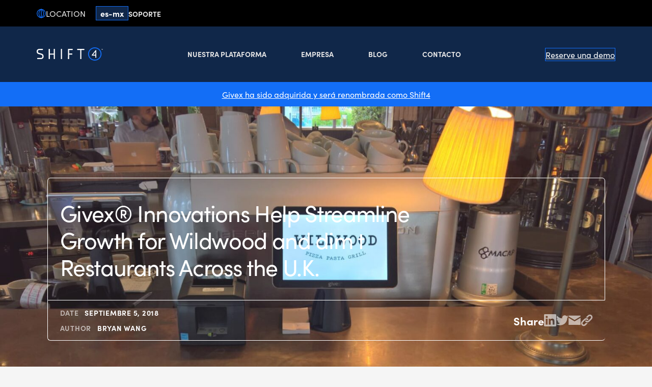

--- FILE ---
content_type: text/html; charset=UTF-8
request_url: https://web.givex.com/es-mx/news-insights/givex-innovations-help-streamline-growth-for-wildwood-and-dim-t-restaurants-across-the-u-k/
body_size: 17742
content:

<!doctype html>
<html lang="es-mx">

<head>
    <meta charset="UTF-8" />
    <meta name="viewport" content="width=device-width, initial-scale=1" />
    <link rel="android-chrome" sizes="192x192" href="/wp-content/themes/givex/favicon/android-chrome-192x192.png">
    <link rel="android-chrome" sizes="512x512" href="/wp-content/themes/givex/favicon/android-chrome-512x512.png">
    <link rel="apple-touch-icon" sizes="180x180" href="/wp-content/themes/givex/favicon/apple-touch-icon.png">
    <link rel="icon" type="image/png" sizes="16x16" href="/wp-content/themes/givex/favicon/favicon-16x16.png">
    <link rel="icon" type="image/png" sizes="32x32" href="/wp-content/themes/givex/favicon/favicon-32x32.png">
    <link rel="manifest" href="/wp-content/themes/givex/favicon/site.webmanifest">
    <link rel="shortcut icon" href="/wp-content/themes/givex/favicon/favicon.ico">
    <meta name="theme-color" content="#3d4040">
    <meta name='robots' content='index, follow, max-image-preview:large, max-snippet:-1, max-video-preview:-1' />

	<!-- This site is optimized with the Yoast SEO plugin v26.7 - https://yoast.com/wordpress/plugins/seo/ -->
	<link media="all" href="https://web.givex.com/wp-content/cache/autoptimize/css/autoptimize_be49a69badb352c94d974cca9db6f583.css" rel="stylesheet"><title>Givex® Innovations Help Streamline Growth for Wildwood and dim t Restaurants Across the U.K.Shift4</title>
	<meta name="description" content="Givex’s Vexilor™ Point-of-Sale System is now deployed at 54 Wildwood and 6 dim t locations across the United Kingdom, integrating the chain’s payment, online reservations, staffing analytics and soon gift card systems in a way not previously possible." />
	<link rel="canonical" href="https://web.givex.com/news-insights/givex-innovations-help-streamline-growth-for-wildwood-and-dim-t-restaurants-across-the-u-k/" />
	<meta property="og:locale" content="es_MX" />
	<meta property="og:type" content="article" />
	<meta property="og:title" content="Givex® Innovations Help Streamline Growth for Wildwood and dim t Restaurants Across the U.K.Shift4" />
	<meta property="og:description" content="Givex’s Vexilor™ Point-of-Sale System is now deployed at 54 Wildwood and 6 dim t locations across the United Kingdom, integrating the chain’s payment, online reservations, staffing analytics and soon gift card systems in a way not previously possible." />
	<meta property="og:url" content="https://web.givex.com/es-mx/news-insights/givex-innovations-help-streamline-growth-for-wildwood-and-dim-t-restaurants-across-the-u-k/" />
	<meta property="og:site_name" content="Shift4" />
	<meta property="article:published_time" content="2018-09-05T20:42:39+00:00" />
	<meta property="article:modified_time" content="2022-12-06T02:13:21+00:00" />
	<meta property="og:image" content="https://web.givex.com/wp-content/uploads/2022/08/blog_tasty_pr-01-scaled.jpg" />
	<meta property="og:image:width" content="2560" />
	<meta property="og:image:height" content="1038" />
	<meta property="og:image:type" content="image/jpeg" />
	<meta name="author" content="Bryan Wang" />
	<meta name="twitter:card" content="summary_large_image" />
	<meta name="twitter:creator" content="@GivexCorp" />
	<meta name="twitter:site" content="@GivexCorp" />
	<script type="application/ld+json" class="yoast-schema-graph">{"@context":"https://schema.org","@graph":[{"@type":"Article","@id":"https://web.givex.com/es-mx/news-insights/givex-innovations-help-streamline-growth-for-wildwood-and-dim-t-restaurants-across-the-u-k/#article","isPartOf":{"@id":"https://web.givex.com/es-mx/news-insights/givex-innovations-help-streamline-growth-for-wildwood-and-dim-t-restaurants-across-the-u-k/"},"author":{"name":"Bryan Wang","@id":"https://web.givex.com/es-mx/#/schema/person/23addcc4b3a225867d9193e766a7f36a"},"headline":"Givex® Innovations Help Streamline Growth for Wildwood and dim t Restaurants Across the U.K.","datePublished":"2018-09-05T20:42:39+00:00","dateModified":"2022-12-06T02:13:21+00:00","mainEntityOfPage":{"@id":"https://web.givex.com/es-mx/news-insights/givex-innovations-help-streamline-growth-for-wildwood-and-dim-t-restaurants-across-the-u-k/"},"wordCount":804,"commentCount":0,"publisher":{"@id":"https://web.givex.com/es-mx/#organization"},"image":{"@id":"https://web.givex.com/es-mx/news-insights/givex-innovations-help-streamline-growth-for-wildwood-and-dim-t-restaurants-across-the-u-k/#primaryimage"},"thumbnailUrl":"https://web.givex.com/wp-content/uploads/2022/08/blog_tasty_pr-01-scaled.jpg","keywords":["News","Point of Sale"],"articleSection":["Consejos Givex"],"inLanguage":"es","potentialAction":[{"@type":"CommentAction","name":"Comment","target":["https://web.givex.com/es-mx/news-insights/givex-innovations-help-streamline-growth-for-wildwood-and-dim-t-restaurants-across-the-u-k/#respond"]}]},{"@type":"WebPage","@id":"https://web.givex.com/es-mx/news-insights/givex-innovations-help-streamline-growth-for-wildwood-and-dim-t-restaurants-across-the-u-k/","url":"https://web.givex.com/es-mx/news-insights/givex-innovations-help-streamline-growth-for-wildwood-and-dim-t-restaurants-across-the-u-k/","name":"Givex® Innovations Help Streamline Growth for Wildwood and dim t Restaurants Across the U.K.Shift4","isPartOf":{"@id":"https://web.givex.com/es-mx/#website"},"primaryImageOfPage":{"@id":"https://web.givex.com/es-mx/news-insights/givex-innovations-help-streamline-growth-for-wildwood-and-dim-t-restaurants-across-the-u-k/#primaryimage"},"image":{"@id":"https://web.givex.com/es-mx/news-insights/givex-innovations-help-streamline-growth-for-wildwood-and-dim-t-restaurants-across-the-u-k/#primaryimage"},"thumbnailUrl":"https://web.givex.com/wp-content/uploads/2022/08/blog_tasty_pr-01-scaled.jpg","datePublished":"2018-09-05T20:42:39+00:00","dateModified":"2022-12-06T02:13:21+00:00","description":"Givex’s Vexilor™ Point-of-Sale System is now deployed at 54 Wildwood and 6 dim t locations across the United Kingdom, integrating the chain’s payment, online reservations, staffing analytics and soon gift card systems in a way not previously possible.","inLanguage":"es","potentialAction":[{"@type":"ReadAction","target":["https://web.givex.com/es-mx/news-insights/givex-innovations-help-streamline-growth-for-wildwood-and-dim-t-restaurants-across-the-u-k/"]}]},{"@type":"ImageObject","inLanguage":"es","@id":"https://web.givex.com/es-mx/news-insights/givex-innovations-help-streamline-growth-for-wildwood-and-dim-t-restaurants-across-the-u-k/#primaryimage","url":"https://web.givex.com/wp-content/uploads/2022/08/blog_tasty_pr-01-scaled.jpg","contentUrl":"https://web.givex.com/wp-content/uploads/2022/08/blog_tasty_pr-01-scaled.jpg","width":2560,"height":1038,"caption":"blog_tasty_pr-01"},{"@type":"WebSite","@id":"https://web.givex.com/es-mx/#website","url":"https://web.givex.com/es-mx/","name":"Givex","description":"Integrate Payments and Commerce Technology","publisher":{"@id":"https://web.givex.com/es-mx/#organization"},"potentialAction":[{"@type":"SearchAction","target":{"@type":"EntryPoint","urlTemplate":"https://web.givex.com/es-mx/?s={search_term_string}"},"query-input":{"@type":"PropertyValueSpecification","valueRequired":true,"valueName":"search_term_string"}}],"inLanguage":"es"},{"@type":"Organization","@id":"https://web.givex.com/es-mx/#organization","name":"Givex","url":"https://web.givex.com/es-mx/","logo":{"@type":"ImageObject","inLanguage":"es","@id":"https://web.givex.com/es-mx/#/schema/logo/image/","url":"https://web.givex.com/wp-content/uploads/2024/03/givex-blue-bg.png","contentUrl":"https://web.givex.com/wp-content/uploads/2024/03/givex-blue-bg.png","width":1200,"height":1200,"caption":"Givex"},"image":{"@id":"https://web.givex.com/es-mx/#/schema/logo/image/"},"sameAs":["https://x.com/GivexCorp","https://www.linkedin.com/company/givex/","https://www.youtube.com/@givexcorp6643"]},{"@type":"Person","@id":"https://web.givex.com/es-mx/#/schema/person/23addcc4b3a225867d9193e766a7f36a","name":"Bryan Wang","image":{"@type":"ImageObject","inLanguage":"es","@id":"https://web.givex.com/es-mx/#/schema/person/image/","url":"https://secure.gravatar.com/avatar/e33254230803ff461439b0b14128b45e38154bb609d395b187de22286feff864?s=96&d=mm&r=g","contentUrl":"https://secure.gravatar.com/avatar/e33254230803ff461439b0b14128b45e38154bb609d395b187de22286feff864?s=96&d=mm&r=g","caption":"Bryan Wang"}}]}</script>
	<!-- / Yoast SEO plugin. -->


<link rel='dns-prefetch' href='//unpkg.com' />
<link rel='dns-prefetch' href='//js.hs-scripts.com' />
<link rel='dns-prefetch' href='//www.google.com' />
<link rel='dns-prefetch' href='//use.typekit.net' />
<link rel="alternate" type="application/rss+xml" title="Shift4 &raquo; Givex® Innovations Help Streamline Growth for Wildwood and dim t Restaurants Across the U.K. RSS de los comentarios" href="https://web.givex.com/es-mx/news-insights/givex-innovations-help-streamline-growth-for-wildwood-and-dim-t-restaurants-across-the-u-k/feed/" />
<link rel="alternate" title="oEmbed (JSON)" type="application/json+oembed" href="https://web.givex.com/es-mx/wp-json/oembed/1.0/embed?url=https%3A%2F%2Fweb.givex.com%2Fes-mx%2Fnews-insights%2Fgivex-innovations-help-streamline-growth-for-wildwood-and-dim-t-restaurants-across-the-u-k%2F" />
<link rel="alternate" title="oEmbed (XML)" type="text/xml+oembed" href="https://web.givex.com/es-mx/wp-json/oembed/1.0/embed?url=https%3A%2F%2Fweb.givex.com%2Fes-mx%2Fnews-insights%2Fgivex-innovations-help-streamline-growth-for-wildwood-and-dim-t-restaurants-across-the-u-k%2F&#038;format=xml" />
<style id='wp-img-auto-sizes-contain-inline-css' type='text/css'>
img:is([sizes=auto i],[sizes^="auto," i]){contain-intrinsic-size:3000px 1500px}
/*# sourceURL=wp-img-auto-sizes-contain-inline-css */
</style>
<style id='wp-emoji-styles-inline-css' type='text/css'>

	img.wp-smiley, img.emoji {
		display: inline !important;
		border: none !important;
		box-shadow: none !important;
		height: 1em !important;
		width: 1em !important;
		margin: 0 0.07em !important;
		vertical-align: -0.1em !important;
		background: none !important;
		padding: 0 !important;
	}
/*# sourceURL=wp-emoji-styles-inline-css */
</style>

<style id='global-styles-inline-css' type='text/css'>
:root{--wp--preset--aspect-ratio--square: 1;--wp--preset--aspect-ratio--4-3: 4/3;--wp--preset--aspect-ratio--3-4: 3/4;--wp--preset--aspect-ratio--3-2: 3/2;--wp--preset--aspect-ratio--2-3: 2/3;--wp--preset--aspect-ratio--16-9: 16/9;--wp--preset--aspect-ratio--9-16: 9/16;--wp--preset--color--black: #000000;--wp--preset--color--cyan-bluish-gray: #abb8c3;--wp--preset--color--white: #fff;--wp--preset--color--pale-pink: #f78da7;--wp--preset--color--vivid-red: #cf2e2e;--wp--preset--color--luminous-vivid-orange: #ff6900;--wp--preset--color--luminous-vivid-amber: #fcb900;--wp--preset--color--light-green-cyan: #7bdcb5;--wp--preset--color--vivid-green-cyan: #00d084;--wp--preset--color--pale-cyan-blue: #8ed1fc;--wp--preset--color--vivid-cyan-blue: #0693e3;--wp--preset--color--vivid-purple: #9b51e0;--wp--preset--color--off-white: #f5f5f5;--wp--preset--color--light-gray: #E7E7E7;--wp--preset--color--dark-med-gray: #E7E7E7;--wp--preset--color--light-med-gray: #102749;--wp--preset--color--dark-gray: #102749;--wp--preset--color--onyx: #102749;--wp--preset--color--ebony: #102749;--wp--preset--color--arctic-lime: #136EF6;--wp--preset--color--pear: #136EF6;--wp--preset--color--olive: #a7b800;--wp--preset--color--lavender: #136EF6;--wp--preset--color--purple: #136EF6;--wp--preset--color--blue: #136EF6;--wp--preset--gradient--vivid-cyan-blue-to-vivid-purple: linear-gradient(135deg,rgb(6,147,227) 0%,rgb(155,81,224) 100%);--wp--preset--gradient--light-green-cyan-to-vivid-green-cyan: linear-gradient(135deg,rgb(122,220,180) 0%,rgb(0,208,130) 100%);--wp--preset--gradient--luminous-vivid-amber-to-luminous-vivid-orange: linear-gradient(135deg,rgb(252,185,0) 0%,rgb(255,105,0) 100%);--wp--preset--gradient--luminous-vivid-orange-to-vivid-red: linear-gradient(135deg,rgb(255,105,0) 0%,rgb(207,46,46) 100%);--wp--preset--gradient--very-light-gray-to-cyan-bluish-gray: linear-gradient(135deg,rgb(238,238,238) 0%,rgb(169,184,195) 100%);--wp--preset--gradient--cool-to-warm-spectrum: linear-gradient(135deg,rgb(74,234,220) 0%,rgb(151,120,209) 20%,rgb(207,42,186) 40%,rgb(238,44,130) 60%,rgb(251,105,98) 80%,rgb(254,248,76) 100%);--wp--preset--gradient--blush-light-purple: linear-gradient(135deg,rgb(255,206,236) 0%,rgb(152,150,240) 100%);--wp--preset--gradient--blush-bordeaux: linear-gradient(135deg,rgb(254,205,165) 0%,rgb(254,45,45) 50%,rgb(107,0,62) 100%);--wp--preset--gradient--luminous-dusk: linear-gradient(135deg,rgb(255,203,112) 0%,rgb(199,81,192) 50%,rgb(65,88,208) 100%);--wp--preset--gradient--pale-ocean: linear-gradient(135deg,rgb(255,245,203) 0%,rgb(182,227,212) 50%,rgb(51,167,181) 100%);--wp--preset--gradient--electric-grass: linear-gradient(135deg,rgb(202,248,128) 0%,rgb(113,206,126) 100%);--wp--preset--gradient--midnight: linear-gradient(135deg,rgb(2,3,129) 0%,rgb(40,116,252) 100%);--wp--preset--font-size--small: 14px;--wp--preset--font-size--medium: 18px;--wp--preset--font-size--large: 20px;--wp--preset--font-size--x-large: 42px;--wp--preset--font-size--regular: 16px;--wp--preset--spacing--20: 0.44rem;--wp--preset--spacing--30: 0.67rem;--wp--preset--spacing--40: 1rem;--wp--preset--spacing--50: 1.5rem;--wp--preset--spacing--60: 2.25rem;--wp--preset--spacing--70: 3.38rem;--wp--preset--spacing--80: 5.06rem;--wp--preset--shadow--natural: 6px 6px 9px rgba(0, 0, 0, 0.2);--wp--preset--shadow--deep: 12px 12px 50px rgba(0, 0, 0, 0.4);--wp--preset--shadow--sharp: 6px 6px 0px rgba(0, 0, 0, 0.2);--wp--preset--shadow--outlined: 6px 6px 0px -3px rgb(255, 255, 255), 6px 6px rgb(0, 0, 0);--wp--preset--shadow--crisp: 6px 6px 0px rgb(0, 0, 0);}:where(.is-layout-flex){gap: 0.5em;}:where(.is-layout-grid){gap: 0.5em;}body .is-layout-flex{display: flex;}.is-layout-flex{flex-wrap: wrap;align-items: center;}.is-layout-flex > :is(*, div){margin: 0;}body .is-layout-grid{display: grid;}.is-layout-grid > :is(*, div){margin: 0;}:where(.wp-block-columns.is-layout-flex){gap: 2em;}:where(.wp-block-columns.is-layout-grid){gap: 2em;}:where(.wp-block-post-template.is-layout-flex){gap: 1.25em;}:where(.wp-block-post-template.is-layout-grid){gap: 1.25em;}.has-black-color{color: var(--wp--preset--color--black) !important;}.has-cyan-bluish-gray-color{color: var(--wp--preset--color--cyan-bluish-gray) !important;}.has-white-color{color: var(--wp--preset--color--white) !important;}.has-pale-pink-color{color: var(--wp--preset--color--pale-pink) !important;}.has-vivid-red-color{color: var(--wp--preset--color--vivid-red) !important;}.has-luminous-vivid-orange-color{color: var(--wp--preset--color--luminous-vivid-orange) !important;}.has-luminous-vivid-amber-color{color: var(--wp--preset--color--luminous-vivid-amber) !important;}.has-light-green-cyan-color{color: var(--wp--preset--color--light-green-cyan) !important;}.has-vivid-green-cyan-color{color: var(--wp--preset--color--vivid-green-cyan) !important;}.has-pale-cyan-blue-color{color: var(--wp--preset--color--pale-cyan-blue) !important;}.has-vivid-cyan-blue-color{color: var(--wp--preset--color--vivid-cyan-blue) !important;}.has-vivid-purple-color{color: var(--wp--preset--color--vivid-purple) !important;}.has-black-background-color{background-color: var(--wp--preset--color--black) !important;}.has-cyan-bluish-gray-background-color{background-color: var(--wp--preset--color--cyan-bluish-gray) !important;}.has-white-background-color{background-color: var(--wp--preset--color--white) !important;}.has-pale-pink-background-color{background-color: var(--wp--preset--color--pale-pink) !important;}.has-vivid-red-background-color{background-color: var(--wp--preset--color--vivid-red) !important;}.has-luminous-vivid-orange-background-color{background-color: var(--wp--preset--color--luminous-vivid-orange) !important;}.has-luminous-vivid-amber-background-color{background-color: var(--wp--preset--color--luminous-vivid-amber) !important;}.has-light-green-cyan-background-color{background-color: var(--wp--preset--color--light-green-cyan) !important;}.has-vivid-green-cyan-background-color{background-color: var(--wp--preset--color--vivid-green-cyan) !important;}.has-pale-cyan-blue-background-color{background-color: var(--wp--preset--color--pale-cyan-blue) !important;}.has-vivid-cyan-blue-background-color{background-color: var(--wp--preset--color--vivid-cyan-blue) !important;}.has-vivid-purple-background-color{background-color: var(--wp--preset--color--vivid-purple) !important;}.has-black-border-color{border-color: var(--wp--preset--color--black) !important;}.has-cyan-bluish-gray-border-color{border-color: var(--wp--preset--color--cyan-bluish-gray) !important;}.has-white-border-color{border-color: var(--wp--preset--color--white) !important;}.has-pale-pink-border-color{border-color: var(--wp--preset--color--pale-pink) !important;}.has-vivid-red-border-color{border-color: var(--wp--preset--color--vivid-red) !important;}.has-luminous-vivid-orange-border-color{border-color: var(--wp--preset--color--luminous-vivid-orange) !important;}.has-luminous-vivid-amber-border-color{border-color: var(--wp--preset--color--luminous-vivid-amber) !important;}.has-light-green-cyan-border-color{border-color: var(--wp--preset--color--light-green-cyan) !important;}.has-vivid-green-cyan-border-color{border-color: var(--wp--preset--color--vivid-green-cyan) !important;}.has-pale-cyan-blue-border-color{border-color: var(--wp--preset--color--pale-cyan-blue) !important;}.has-vivid-cyan-blue-border-color{border-color: var(--wp--preset--color--vivid-cyan-blue) !important;}.has-vivid-purple-border-color{border-color: var(--wp--preset--color--vivid-purple) !important;}.has-vivid-cyan-blue-to-vivid-purple-gradient-background{background: var(--wp--preset--gradient--vivid-cyan-blue-to-vivid-purple) !important;}.has-light-green-cyan-to-vivid-green-cyan-gradient-background{background: var(--wp--preset--gradient--light-green-cyan-to-vivid-green-cyan) !important;}.has-luminous-vivid-amber-to-luminous-vivid-orange-gradient-background{background: var(--wp--preset--gradient--luminous-vivid-amber-to-luminous-vivid-orange) !important;}.has-luminous-vivid-orange-to-vivid-red-gradient-background{background: var(--wp--preset--gradient--luminous-vivid-orange-to-vivid-red) !important;}.has-very-light-gray-to-cyan-bluish-gray-gradient-background{background: var(--wp--preset--gradient--very-light-gray-to-cyan-bluish-gray) !important;}.has-cool-to-warm-spectrum-gradient-background{background: var(--wp--preset--gradient--cool-to-warm-spectrum) !important;}.has-blush-light-purple-gradient-background{background: var(--wp--preset--gradient--blush-light-purple) !important;}.has-blush-bordeaux-gradient-background{background: var(--wp--preset--gradient--blush-bordeaux) !important;}.has-luminous-dusk-gradient-background{background: var(--wp--preset--gradient--luminous-dusk) !important;}.has-pale-ocean-gradient-background{background: var(--wp--preset--gradient--pale-ocean) !important;}.has-electric-grass-gradient-background{background: var(--wp--preset--gradient--electric-grass) !important;}.has-midnight-gradient-background{background: var(--wp--preset--gradient--midnight) !important;}.has-small-font-size{font-size: var(--wp--preset--font-size--small) !important;}.has-medium-font-size{font-size: var(--wp--preset--font-size--medium) !important;}.has-large-font-size{font-size: var(--wp--preset--font-size--large) !important;}.has-x-large-font-size{font-size: var(--wp--preset--font-size--x-large) !important;}
/*# sourceURL=global-styles-inline-css */
</style>

<style id='classic-theme-styles-inline-css' type='text/css'>
/*! This file is auto-generated */
.wp-block-button__link{color:#fff;background-color:#32373c;border-radius:9999px;box-shadow:none;text-decoration:none;padding:calc(.667em + 2px) calc(1.333em + 2px);font-size:1.125em}.wp-block-file__button{background:#32373c;color:#fff;text-decoration:none}
/*# sourceURL=/wp-includes/css/classic-themes.min.css */
</style>






<link rel='stylesheet' id='sofia-pro-css' href='https://use.typekit.net/xmq6rmg.css?ver=6.9' type='text/css' media='all' />
<!--n2css--><!--n2js--><script type="text/javascript" id="wpml-cookie-js-extra">
/* <![CDATA[ */
var wpml_cookies = {"wp-wpml_current_language":{"value":"es-mx","expires":1,"path":"/"}};
var wpml_cookies = {"wp-wpml_current_language":{"value":"es-mx","expires":1,"path":"/"}};
//# sourceURL=wpml-cookie-js-extra
/* ]]> */
</script>
<script type="text/javascript" src="https://web.givex.com/wp-content/plugins/sitepress-multilingual-cms/res/js/cookies/language-cookie.js?ver=486900" id="wpml-cookie-js" defer="defer" data-wp-strategy="defer"></script>
<script type="text/javascript" src="https://web.givex.com/wp-includes/js/jquery/jquery.min.js?ver=3.7.1" id="jquery-core-js"></script>
<script type="text/javascript" src="https://web.givex.com/wp-includes/js/jquery/jquery-migrate.min.js?ver=3.4.1" id="jquery-migrate-js"></script>
<script type="text/javascript" src="https://web.givex.com/wp-content/plugins/lottiefiles/src/../build/frontend-helper.js?ver=c6466ae00cf35038b638" id="lottiefiles-block-frontend-js"></script>
<script type="text/javascript" id="main-js-js-extra">
/* <![CDATA[ */
var theme = {"site_url":"https://web.givex.com/es-mx/","ajax_url":"https://web.givex.com/wp-admin/admin-ajax.php","theme_url":"https://web.givex.com/wp-content/themes/givex"};
//# sourceURL=main-js-js-extra
/* ]]> */
</script>
<script type="text/javascript" src="https://web.givex.com/wp-content/themes/givex/assets/app.js?ver=1" id="main-js-js"></script>
<link rel="https://api.w.org/" href="https://web.givex.com/es-mx/wp-json/" /><link rel="alternate" title="JSON" type="application/json" href="https://web.givex.com/es-mx/wp-json/wp/v2/posts/2891" /><link rel="EditURI" type="application/rsd+xml" title="RSD" href="https://web.givex.com/xmlrpc.php?rsd" />
<meta name="generator" content="WordPress 6.9" />
<link rel='shortlink' href='https://web.givex.com/es-mx/?p=2891' />
<meta name="generator" content="WPML ver:4.8.6 stt:1,69,4,66,2,67;" />
<!-- Brand Embassy -->
<script>(function(n,u){ window.BrandEmbassy=n, window[n]=window[n]||function(){(window[n].q=window[n].q||[]).push(arguments)},window[n].u=u, e=document.createElement("script"),e.async=1,e.src=u+"?"+Math.round(Date.now()/1e3/3600), document.head.appendChild(e) })('brandembassy','https://livechat-static-de-na1.niceincontact.com/4/chat.js'); brandembassy('init', 3947, 'chat_cf14fee7-dc3e-47dd-83bf-1b4d6aca1207'); </script>

<!-- Google Tag Manager -->
<script>(function(w,d,s,l,i){w[l]=w[l]||[];w[l].push({'gtm.start':
new Date().getTime(),event:'gtm.js'});var f=d.getElementsByTagName(s)[0],
j=d.createElement(s),dl=l!='dataLayer'?'&l='+l:'';j.async=true;j.src=
'https://www.googletagmanager.com/gtm.js?id='+i+dl;f.parentNode.insertBefore(j,f);
})(window,document,'script','dataLayer','GTM-W5VZBZ4');</script> 
<!-- End Google Tag Manager -->

<meta name="google-site-verification" content="Fa8j1cL8rLSvwwB0ZYY9E8dSAjn77uV-B3tH_dy3RLg" />			<!-- DO NOT COPY THIS SNIPPET! Start of Page Analytics Tracking for HubSpot WordPress plugin v11.3.33-->
			<script class="hsq-set-content-id" data-content-id="blog-post">
				var _hsq = _hsq || [];
				_hsq.push(["setContentType", "blog-post"]);
			</script>
			<!-- DO NOT COPY THIS SNIPPET! End of Page Analytics Tracking for HubSpot WordPress plugin -->
			<!-- Linkedin Insight Base Code --!><script type='text/javascript'>_linkedin_partner_id = '2083809';window._linkedin_data_partner_ids = window._linkedin_data_partner_ids || [];window._linkedin_data_partner_ids.push(_linkedin_partner_id);</script><script type='text/javascript'>(function(){var s = document.getElementsByTagName('script')[0];var b = document.createElement('script');b.type = 'text/javascript';b.async = true;b.src = 'https://snap.licdn.com/li.lms-analytics/insight.min.js';s.parentNode.insertBefore(b, s);})();</script><noscript><img height='1' width='1' style='display:none;' alt='' src='https://dc.ads.linkedin.com/collect/?pid=2083809&fmt=gif' /></noscript><!-- End Linkedin Insight Base Code --!>

		<script>
		(function(h,o,t,j,a,r){
			h.hj=h.hj||function(){(h.hj.q=h.hj.q||[]).push(arguments)};
			h._hjSettings={hjid:3532332,hjsv:5};
			a=o.getElementsByTagName('head')[0];
			r=o.createElement('script');r.async=1;
			r.src=t+h._hjSettings.hjid+j+h._hjSettings.hjsv;
			a.appendChild(r);
		})(window,document,'//static.hotjar.com/c/hotjar-','.js?sv=');
		</script>
		<link rel="icon" href="https://web.givex.com/wp-content/uploads/2025/08/cropped-android-chrome-512x512-1-2-32x32.png" sizes="32x32" />
<link rel="icon" href="https://web.givex.com/wp-content/uploads/2025/08/cropped-android-chrome-512x512-1-2-192x192.png" sizes="192x192" />
<link rel="apple-touch-icon" href="https://web.givex.com/wp-content/uploads/2025/08/cropped-android-chrome-512x512-1-2-180x180.png" />
<meta name="msapplication-TileImage" content="https://web.givex.com/wp-content/uploads/2025/08/cropped-android-chrome-512x512-1-2-270x270.png" />
</head>

<body class="wp-singular post-template-default single single-post postid-2891 single-format-standard wp-theme-givex">
    <!-- Google Tag Manager (noscript) -->
<noscript><iframe src="https://www.googletagmanager.com/ns.html?id=GTM-W5VZBZ4"
height="0" width="0" style="display:none;visibility:hidden"></iframe></noscript>
<!-- End Google Tag Manager (noscript) -->    <a class="skip-link screen-reader-text" href="#content">Skip to content</a>

    <header class="site-header">

        <div class="site-header__top js-header-top">
            <div class="container site-header__top-container">

                <button class="region-selector__button" data-micromodal-trigger="region-modal">
                    <svg width="18" height="19" viewBox="0 0 18 19" fill="none" role="img" xmlns="http://www.w3.org/2000/svg">
	<path
		d="M9 17.75C13.5563 17.75 17.25 14.0563 17.25 9.5C17.25 4.94365 13.5563 1.25 9 1.25C4.44365 1.25 0.75 4.94365 0.75 9.5C0.75 14.0563 4.44365 17.75 9 17.75Z"
		stroke="#136EF6" stroke-width="1.33333" stroke-linecap="round" stroke-linejoin="round" />
	<path
		d="M8.5416 1.25C7.2525 2.20484 6.20509 3.44849 5.48338 4.88119C4.76167 6.31389 4.38574 7.89578 4.38574 9.5C4.38574 11.1042 4.76167 12.6861 5.48338 14.1188C6.20509 15.5515 7.2525 16.7952 8.5416 17.75M9.45827 1.25C10.7474 2.20484 11.7948 3.44849 12.5165 4.88119C13.2382 6.31389 13.6141 7.89578 13.6141 9.5C13.6141 11.1042 13.2382 12.6861 12.5165 14.1188C11.7948 15.5515 10.7474 16.7952 9.45827 17.75M8.99994 1.25V17.75"
		stroke="#136EF6" stroke-width="1.33333" stroke-linecap="round" stroke-linejoin="round" />
</svg>
                    <span class="region-selector__button-label">Location</span>
                    <span class="region-selector__button-region">
                        <div class="geot-ajax geot-filter" data-action="country_filter" data-filter="GB" data-region="" data-ex_filter="" data-ex_region="">UK</div><div class="geot-ajax geot-filter" data-action="country_filter" data-filter="CA,MX,BR,CH,HK,CN,SG,AU" data-region="" data-ex_filter="" data-ex_region=""><span class="geot-ajax" data-locale="en" data-action="country_name" data-default=""></span></div><div class="geot-ajax geot-filter" data-action="country_filter" data-filter="" data-region="" data-ex_filter="GB,CA,MX,BR,CH,HK,CN,SG,AU" data-ex_region="">US</div>                    </span>
                </button>

                <button class="language-selector__button" data-micromodal-trigger="language-modal">
                    es-mx                </button>

                <nav class="site-header__utility"><ul id="menu-utility-menu-spanish-mexico" class="menu"><li id="menu-item-18542" class="menu-item menu-item-type-post_type menu-item-object-page menu-item-18542"><a href="https://web.givex.com/es-mx/soporte/">Soporte</a></li>
</ul></nav>            </div>
        </div>

        <div>
            <div class="site-header__main">
                <div class="container">

                    <nav class="site-header__nav primary" role="navigation" aria-label="Main Navigation">

                        <a class="site-header__logo" href="https://web.givex.com/es-mx/"
                            title="Go to homepage">
                            <svg id="Layer_1" data-name="Layer 1" xmlns="http://www.w3.org/2000/svg" viewBox="0 0 1297.65 264.91"><defs><style>.cls-1{fill:#FFFFFF;}.cls-2{fill:#136ef6;}</style></defs><path class="cls-1" d="M965.16,52H835.87c-3.86,0-6.25,2.4-6.25,6.26v10.1c0,3.86,2.39,6.26,6.25,6.26h52.62V249.3c0,3.68,2.4,6,6.25,6h11.55c3.68,0,6-2.29,6-6V74.61h52.91c3.68,0,6-2.4,6-6.26V58.25C971.13,54.39,968.84,52,965.16,52Z" transform="translate(-36.18 -21.18)"/><path class="cls-1" d="M160.38,163.6c-6.95-7.76-17.44-13.72-31.17-17.71L89.1,134.36A111.23,111.23,0,0,1,76.71,130a32.4,32.4,0,0,1-9-5.58,21.2,21.2,0,0,1-5.49-7.79,30.58,30.58,0,0,1-2-11.63v-2.89c0-8.88,2.68-15.66,8.19-20.74s13.46-7.63,23.65-7.63h61.18c3.86,0,6.26-2.29,6.26-6V58c0-3.68-2.4-6-6.26-6H88.32a59.94,59.94,0,0,0-20.88,3.49,50,50,0,0,0-16.5,9.93A44.68,44.68,0,0,0,40,80.81a50,50,0,0,0-3.83,19.86v6.93c0,12.17,3.47,22.44,10.33,30.52S62.92,151.9,75.14,155.3l39.25,11.26a125.65,125.65,0,0,1,14.26,4.94,36,36,0,0,1,10.18,6.28,25,25,0,0,1,6.22,8.83,33.48,33.48,0,0,1,2.24,13.06v6.05c0,8.7-2.59,15.35-7.92,20.33s-13.17,7.48-23.35,7.48H51.09c-3.86,0-6.25,2.28-6.25,6v9.81c0,3.68,2.39,6,6.25,6h68.68c15.49,0,28-4.54,37.3-13.48s14-20.82,14-35.2v-9.52C171.05,182.76,167.46,171.5,160.38,163.6Z" transform="translate(-36.18 -21.18)"/><path class="cls-1" d="M527,52H515.49c-3.85,0-6.25,2.4-6.25,6.26V249.3c0,3.68,2.4,6,6.25,6H527c3.68,0,6-2.29,6-6v-191C533,54.39,530.72,52,527,52Z" transform="translate(-36.18 -21.18)"/><path class="cls-1" d="M387.45,52H375.91c-3.86,0-6.25,2.4-6.25,6.26v86.67a5.49,5.49,0,0,0-1.1-.21h-73a3.93,3.93,0,0,0-.71.09V58.25c0-3.86-2.29-6.26-6-6.26H277.38c-3.85,0-6.25,2.4-6.25,6.26V249.3c0,3.68,2.4,6,6.25,6h11.55c3.67,0,6-2.29,6-6V166.18h73.67a5.49,5.49,0,0,0,1.1-.21V249.3c0,3.68,2.39,6,6.25,6h11.54c3.69,0,6-2.29,6-6v-191C393.42,54.39,391.14,52,387.45,52Z" transform="translate(-36.18 -21.18)"/><path class="cls-1" d="M736.66,52H654.34c-3.86,0-5.29,3.37-5.29,7.22l-.23,190.09c0,3.68,2.4,6,6.26,6h11.54c3.68,0,6-2.29,6-6V166.18h56.55c3.23,0,5.24-2.28,5.24-6v-9.59c0-3.65-2-5.93-5.24-5.93H672.59V74.61h64.07c3.68,0,6-2.4,6-6.26V58.25C742.62,54.39,740.34,52,736.66,52Z" transform="translate(-36.18 -21.18)"/><path class="cls-1" d="M1190.67,78l-73.28,94a2.23,2.23,0,0,0-.48,1.38v10.79a2.25,2.25,0,0,0,2.25,2.25h65.48a2.24,2.24,0,0,1,2.25,2.24v38a2.24,2.24,0,0,0,2.24,2.24h14a2.24,2.24,0,0,0,2.25-2.24V79.33a2.25,2.25,0,0,0-2.25-2.25h-10.65A2.25,2.25,0,0,0,1190.67,78Zm-49,88,41.24-52.64a2.25,2.25,0,0,1,4,1.39v52.63a2.25,2.25,0,0,1-2.25,2.25H1143.4A2.25,2.25,0,0,1,1141.63,166Z" transform="translate(-36.18 -21.18)"/><path class="cls-2" d="M1175,21.18a132.59,132.59,0,0,0-132.45,132.45c0,73,59.41,132.46,132.45,132.46s132.46-59.42,132.46-132.46S1248,21.18,1175,21.18Zm113.64,132.45A113.64,113.64,0,1,1,1175,40,113.77,113.77,0,0,1,1288.63,153.63Z" transform="translate(-36.18 -21.18)"/><path class="cls-1" d="M1314.43,56.23a4.73,4.73,0,0,1,0,.58,1.61,1.61,0,0,1-.09.39.44.44,0,0,1-.15.21.28.28,0,0,1-.19.07h-3.78V69.67a.32.32,0,0,1-.08.21.59.59,0,0,1-.25.15,3,3,0,0,1-.48.1c-.2,0-.44,0-.74,0s-.54,0-.74,0a2.66,2.66,0,0,1-.47-.1.53.53,0,0,1-.25-.15.32.32,0,0,1-.08-.21V57.48h-3.78a.27.27,0,0,1-.2-.07.37.37,0,0,1-.14-.21,1.61,1.61,0,0,1-.09-.39,4.73,4.73,0,0,1,0-.58,4.91,4.91,0,0,1,0-.59,1.41,1.41,0,0,1,.09-.39.37.37,0,0,1,.14-.21.27.27,0,0,1,.2-.07H1314a.28.28,0,0,1,.19.07.44.44,0,0,1,.15.21,1.41,1.41,0,0,1,.09.39A4.91,4.91,0,0,1,1314.43,56.23Z" transform="translate(-36.18 -21.18)"/><path class="cls-1" d="M1333.83,69.67a.37.37,0,0,1-.06.21.5.5,0,0,1-.24.15,2.58,2.58,0,0,1-.45.1,8.3,8.3,0,0,1-1.41,0,2.44,2.44,0,0,1-.44-.1.55.55,0,0,1-.24-.15.38.38,0,0,1-.07-.21V57.37h0l-4.38,12.29a.51.51,0,0,1-.16.25.69.69,0,0,1-.28.16,1.78,1.78,0,0,1-.46.07c-.19,0-.42,0-.68,0a6.66,6.66,0,0,1-.68,0,2.34,2.34,0,0,1-.46-.09,1,1,0,0,1-.29-.16.52.52,0,0,1-.14-.22l-4.22-12.29h0v12.3a.37.37,0,0,1-.06.21.5.5,0,0,1-.24.15,3.09,3.09,0,0,1-.45.1,8.3,8.3,0,0,1-1.41,0,2.58,2.58,0,0,1-.45-.1.46.46,0,0,1-.23-.15.31.31,0,0,1-.07-.21V56.2a1.23,1.23,0,0,1,.32-.91,1.14,1.14,0,0,1,.84-.32h2a4,4,0,0,1,.92.09,1.94,1.94,0,0,1,.67.29,1.76,1.76,0,0,1,.47.54,4,4,0,0,1,.32.82l3.27,9h0l3.39-9a4.47,4.47,0,0,1,.33-.83,1.86,1.86,0,0,1,.42-.55,1.42,1.42,0,0,1,.57-.3,2.88,2.88,0,0,1,.76-.09h2.07a1.71,1.71,0,0,1,.54.08,1,1,0,0,1,.37.24,1.26,1.26,0,0,1,.23.39,1.68,1.68,0,0,1,.07.52Z" transform="translate(-36.18 -21.18)"/></svg>
                        </a>

                        <button aria-label="Toggle Menu" aria-haspopup="true"
                            class="menu-toggle js-main-menu-toggle" data-menu="closed">
                            <span class="hamburger"></span>
                            <span class="hamburger"></span>
                            <span class="hamburger"></span>
                            <span class="hamburger"></span>
                            <span class="hamburger-text js-menu-text screen-reader-text">
                                Menu                            </span>
                        </button>

                        <div class="site-header__main-menu main-menu__wrapper js-main-menu">

                            <div class="main-menu"><ul id="menu-main-menu-spanish-mexico" class="menu" role="menubar"><li id="menu-item-18543" class="featured-menu menu-item menu-item-type-custom menu-item-object-custom menu-item-has-children menu-item-18543" aria-haspopup="true" aria-expanded="false" tabindex="0"><a aria-haspopup="true" aria-expanded="false" role="button" aria-label=" (opens in a new tab)">Nuestra Plataforma</a><button class="main-menu__sub-toggle js-main-menu-sub-toggle" aria-expanded="false"><svg viewBox="0 0 12 8" xmlns="http://www.w3.org/2000/svg"><path d="M6 7.41001L0 1.41001L1.4 0.0100098L6 4.61001L10.6 0.0100098L12 1.41001L6 7.41001Z"/></svg><span class="sr-only">Toggle submenu</span></button>
<ul class="sub-menu">
	<li id="menu-item-18544" class="menu-item menu-item-type-post_type menu-item-object-page menu-item-18544"><a href="https://web.givex.com/es-mx/como-funciona/">Cómo funciona</a></li>
	<li id="menu-item-18545" class="menu-item menu-item-type-post_type menu-item-object-page menu-item-18545"><a href="https://web.givex.com/es-mx/integraciones/">integraciones</a></li>
	<li id="menu-item-18546" class="menu-item menu-item-type-post_type menu-item-object-page menu-item-has-children menu-item-18546" aria-haspopup="true" aria-expanded="false" tabindex="0"><a href="https://web.givex.com/es-mx/programa-de-socios-givex/" aria-haspopup="true" aria-expanded="false">Programa de socios Givex</a>
	<ul class="sub-menu">
		<li id="menu-item-18549" class="menu-item menu-item-type-post_type menu-item-object-page menu-item-18549"><a href="https://web.givex.com/es-mx/programa-de-socios-givex/recomiende-a-un-cliente/">Recomiende a un cliente</a></li>
		<li id="menu-item-32355" class="menu-item menu-item-type-post_type menu-item-object-page menu-item-32355"><a href="https://web.givex.com/es-mx/programa-de-socios-givex/sea-un-revendedor/">Conviértase en un revendedor</a></li>
	</ul>
</li>
	<li id="menu-item-18550" class="featured-sub-menu menu-item menu-item-type-custom menu-item-object-custom menu-item-has-children menu-item-18550" aria-haspopup="true" aria-expanded="false" tabindex="0"><a aria-haspopup="true" aria-expanded="false" role="button" aria-label=" (opens in a new tab)">Productos</a>
	<ul class="sub-menu">
		<li id="menu-item-18551" class="menu-item menu-item-type-post_type menu-item-object-page menu-item-18551"><a href="https://web.givex.com/es-mx/tarjetas-de-regalo/">Tarjetas de regalo</a></li>
		<li id="menu-item-18552" class="menu-item menu-item-type-post_type menu-item-object-page menu-item-18552"><a href="https://web.givex.com/es-mx/programas-de-lealtad/">Programa de Lealtad Givex</a></li>
		<li id="menu-item-32351" class="menu-item menu-item-type-post_type menu-item-object-page menu-item-has-children menu-item-32351" aria-haspopup="true" aria-expanded="false" tabindex="0"><a href="https://web.givex.com/es-mx/pdv/" aria-haspopup="true" aria-expanded="false">GivexPOS</a>
		<ul class="sub-menu">
			<li id="menu-item-32353" class="menu-item menu-item-type-post_type menu-item-object-page menu-item-32353"><a href="https://web.givex.com/es-mx/pdv/restaurante/">Restaurante</a></li>
			<li id="menu-item-32352" class="menu-item menu-item-type-post_type menu-item-object-page menu-item-32352"><a href="https://web.givex.com/es-mx/pdv/fast-food/">Fast Food</a></li>
			<li id="menu-item-19043" class="menu-item menu-item-type-post_type menu-item-object-page menu-item-19043"><a href="https://web.givex.com/es-mx/pdv/pedidos-en-linea/">Plataforma de Pedidos en Línea</a></li>
			<li id="menu-item-19042" class="menu-item menu-item-type-post_type menu-item-object-page menu-item-19042"><a href="https://web.givex.com/es-mx/pdv/hotel/">Hotel</a></li>
			<li id="menu-item-20387" class="menu-item menu-item-type-custom menu-item-object-custom menu-item-20387"><a href="https://web.givex.com/es-mx/nubeis/">Nubeis Facturación Electrónica 4.0</a></li>
			<li id="menu-item-18556" class="menu-item menu-item-type-post_type menu-item-object-page menu-item-18556"><a href="https://web.givex.com/es-mx/pdv/quiosco-y-autoservicio/">Quiosco y Autoservicio Givex</a></li>
		</ul>
</li>
		<li id="menu-item-19572" class="menu-item menu-item-type-post_type menu-item-object-page menu-item-19572"><a href="https://web.givex.com/es-mx/analiticos/">Analíticos</a></li>
	</ul>
</li>
	<li id="menu-item-19224" class="menu-item menu-item-type-post_type menu-item-object-page menu-item-19224"><a href="https://web.givex.com/es-mx/servicios/">Servicios</a></li>
</ul>
</li>
<li id="menu-item-18558" class="menu-item menu-item-type-custom menu-item-object-custom menu-item-has-children menu-item-18558" aria-haspopup="true" aria-expanded="false" tabindex="0"><a aria-haspopup="true" aria-expanded="false" role="button" aria-label=" (opens in a new tab)">Empresa</a><button class="main-menu__sub-toggle js-main-menu-sub-toggle" aria-expanded="false"><svg viewBox="0 0 12 8" xmlns="http://www.w3.org/2000/svg"><path d="M6 7.41001L0 1.41001L1.4 0.0100098L6 4.61001L10.6 0.0100098L12 1.41001L6 7.41001Z"/></svg><span class="sr-only">Toggle submenu</span></button>
<ul class="sub-menu">
	<li id="menu-item-18559" class="menu-item menu-item-type-post_type menu-item-object-page menu-item-18559"><a href="https://web.givex.com/es-mx/sobre-nosotros/">Sobre nosotros</a></li>
	<li id="menu-item-18560" class="menu-item menu-item-type-post_type menu-item-object-page menu-item-18560"><a href="https://web.givex.com/es-mx/carreras/">Carreras</a></li>
</ul>
</li>
<li id="menu-item-18566" class="menu-item menu-item-type-custom menu-item-object-custom menu-item-has-children menu-item-18566" aria-haspopup="true" aria-expanded="false" tabindex="0"><a aria-haspopup="true" aria-expanded="false" role="button" aria-label=" (opens in a new tab)">Blog</a><button class="main-menu__sub-toggle js-main-menu-sub-toggle" aria-expanded="false"><svg viewBox="0 0 12 8" xmlns="http://www.w3.org/2000/svg"><path d="M6 7.41001L0 1.41001L1.4 0.0100098L6 4.61001L10.6 0.0100098L12 1.41001L6 7.41001Z"/></svg><span class="sr-only">Toggle submenu</span></button>
<ul class="sub-menu">
	<li id="menu-item-18567" class="menu-item menu-item-type-custom menu-item-object-custom menu-item-18567"><a href="https://web.givex.com/es-mx/novedades-y-perspectivas/#novedades-perspectivas">Novedades y perspectivas</a></li>
	<li id="menu-item-18568" class="menu-item menu-item-type-custom menu-item-object-custom menu-item-18568"><a href="https://web.givex.com/es-mx/novedades-y-perspectivas/#articulos-soporte">Consejos Givex</a></li>
	<li id="menu-item-18569" class="menu-item menu-item-type-custom menu-item-object-custom menu-item-18569"><a href="https://web.givex.com/es-mx/novedades-y-perspectivas/#eventos">Eventos</a></li>
</ul>
</li>
<li id="menu-item-18571" class="menu-item menu-item-type-post_type menu-item-object-page menu-item-18571"><a href="https://web.givex.com/es-mx/contacto/">Contacto</a></li>
<li id="menu-item-18572" class="mobile-only menu-item menu-item-type-post_type menu-item-object-page menu-item-18572"><a href="https://web.givex.com/es-mx/reserve-una-demo/">Reserve una demo</a></li>
</ul></div>
                        </div>

                                                                                <a class="button site-header__cta" href="https://web.givex.com/es-mx/reserve-una-demo/"
                                target="_self">Reserve una demo</a>
                        
                    </nav>
                </div>
            </div>
        </div>

                    <div class="announcements">
                <div class="container announcements__container">
                    <div class="swiper announcements__swiper js-announcements">
                        <button class="announcements__navigation announcements__navigation--previous">
                            <svg viewBox="0 0 9 16" role="img" xmlns="http://www.w3.org/2000/svg">
	<path d="M1.33125 15.5L0 14.1687L6.16875 8L0 1.83125L1.33125 0.5L8.83125 8L1.33125 15.5Z" fill="currentColor" />
</svg>
                            <span class="sr-only">Previous</span>
                        </button>
                        <ul class="announcements__list swiper-wrapper">
                                                                                            <li class="announcements__item swiper-slide">
                                    <a class="announcements__link "" href="
                                        https://www.shift4.com/"
                                        target="_self">Givex ha sido adquirida y será renombrada como Shift4</a>
                                </li>
                                                    </ul>
                        <button class="announcements__navigation announcements__navigation--next">
                            <svg viewBox="0 0 9 16" role="img" xmlns="http://www.w3.org/2000/svg">
	<path d="M1.33125 15.5L0 14.1687L6.16875 8L0 1.83125L1.33125 0.5L8.83125 8L1.33125 15.5Z" fill="currentColor" />
</svg>
                            <span class="sr-only">Next</span>
                        </button>
                    </div>
                </div>
            </div>
        
    </header>

    <main id="main" class="site-main" role="main">
<div id="content" class="site-content site-content--hero site-content--related">
	<div class="site-container container">
	
		<article id="post-2891" class="post-2891 post type-post status-publish format-standard has-post-thumbnail hentry category-consejos tag-news-es-mx tag-point-of-sale product-pos">

			<div class="hero hero--post">

				<figure class="hero__figure" data-background-mode="transparent" role="none">
					<img width="2560" height="1038" src="https://web.givex.com/wp-content/uploads/2022/08/blog_tasty_pr-01-scaled.jpg" class="attachment-post-thumbnail size-post-thumbnail wp-post-image" alt="blog_tasty_pr-01" decoding="async" fetchpriority="high" srcset="https://web.givex.com/wp-content/uploads/2022/08/blog_tasty_pr-01-scaled.jpg 2560w, https://web.givex.com/wp-content/uploads/2022/08/blog_tasty_pr-01-300x122.jpg 300w, https://web.givex.com/wp-content/uploads/2022/08/blog_tasty_pr-01-1024x415.jpg 1024w, https://web.givex.com/wp-content/uploads/2022/08/blog_tasty_pr-01-768x311.jpg 768w, https://web.givex.com/wp-content/uploads/2022/08/blog_tasty_pr-01-1536x623.jpg 1536w, https://web.givex.com/wp-content/uploads/2022/08/blog_tasty_pr-01-2048x830.jpg 2048w" sizes="(max-width: 2560px) 100vw, 2560px" />				</figure>

				<div class="hero__container">

					<div class="hero__content" data-background-mode="transparent">

						<h1 class="hero__title">Givex® Innovations Help Streamline Growth for Wildwood and dim t Restaurants Across the U.K.</h1>

					</div>

					<div class="hero__meta">

						<div class="hero__info" data-background-mode="transparent">
							<p>
								<span class="hero__info-subtitle">Date</span>
								<time class="hero__date" datetime="septiembre 5, 2018">septiembre 5, 2018</time>
							</p>
							<p>
							<span class="hero__info-subtitle">Author</span>
							<span>Bryan Wang</span>
							</p>
						</div>

						<div class="hero__share" data-background-mode="transparent">
							<p class="hero__share-title">Share</p>
							<nav class="social-share">
	<ul class="social-share__list">
		<li class="social-share__item">
			<a href="https://www.linkedin.com/sharing/share-offsite/?url=https://web.givex.com/es-mx/news-insights/givex-innovations-help-streamline-growth-for-wildwood-and-dim-t-restaurants-across-the-u-k/" target="_blank">
				<span class="sr-only">Share on LinkedIn - opens in a new tab</span>
				<svg id="linkedin" xmlns="http://www.w3.org/2000/svg" viewBox="0 0 24 24" role="img">
	<title>LinkedIn</title>
	<path fill-rule="evenodd" fill="currentColor"
		d="M20.447 20.452h-3.554v-5.569c0-1.328-.027-3.037-1.852-3.037-1.853 0-2.136 1.445-2.136 2.939v5.667H9.351V9h3.414v1.561h.046c.477-.9 1.637-1.85 3.37-1.85 3.601 0 4.267 2.37 4.267 5.455v6.286zM5.337 7.433c-1.144 0-2.063-.926-2.063-2.065 0-1.138.92-2.063 2.063-2.063 1.14 0 2.064.925 2.064 2.063 0 1.139-.925 2.065-2.064 2.065zm1.782 13.019H3.555V9h3.564v11.452zM22.225 0H1.771C.792 0 0 .774 0 1.729v20.542C0 23.227.792 24 1.771 24h20.451C23.2 24 24 23.227 24 22.271V1.729C24 .774 23.2 0 22.222 0h.003z" />
</svg>
			</a>
		</li>
		<li class="social-share__item">
			<a href="https://twitter.com/share?url=https://web.givex.com/es-mx/news-insights/givex-innovations-help-streamline-growth-for-wildwood-and-dim-t-restaurants-across-the-u-k/" target="_blank">
				<span class="sr-only">Share on Twitter - opens in a new tab</span>
				<svg xmlns="http://www.w3.org/2000/svg" role="img" viewBox="0 0 24 24">
	<title>Twitter</title>
	<path fill-rule="evenodd" fill="currentColor"
		d="M24 4.557c-.883.392-1.832.656-2.828.775 1.017-.609 1.798-1.574 2.165-2.724-.951.564-2.005.974-3.127 1.195-.897-.957-2.178-1.555-3.594-1.555-3.179 0-5.515 2.966-4.797 6.045-4.091-.205-7.719-2.165-10.148-5.144-1.29 2.213-.669 5.108 1.523 6.574-.806-.026-1.566-.247-2.229-.616-.054 2.281 1.581 4.415 3.949 4.89-.693.188-1.452.232-2.224.084.626 1.956 2.444 3.379 4.6 3.419-2.07 1.623-4.678 2.348-7.29 2.04 2.179 1.397 4.768 2.212 7.548 2.212 9.142 0 14.307-7.721 13.995-14.646.962-.695 1.797-1.562 2.457-2.549z" />
</svg>
			</a>
		</li>
		<li class="social-share__item">
			<a href="mailto:?subject=Givex® Innovations Help Streamline Growth for Wildwood and dim t Restaurants Across the U.K.&amp;body=https://web.givex.com/es-mx/news-insights/givex-innovations-help-streamline-growth-for-wildwood-and-dim-t-restaurants-across-the-u-k/" target="_blank">
				<span class="sr-only">Share by Email</span>
				<svg viewBox="0 0 42 24" role="img" xmlns="http://www.w3.org/2000/svg">
	<path fill-rule="evenodd" clip-rule="evenodd"
		d="M0.585938 -4V-1.30545L4.66894 1.1944L21.0009 11.1899L37.3329 1.26449L41.4159 -1.21979V-4H0.585938ZM0.585938 3.40143V27.8977H41.4159V3.47542L21.0049 15.7138L0.585938 3.40143Z"
		fill="currentColor" />
</svg>
			</a>
		</li>
		<li class="social-share__item">
			<a class="social-share__link js-link-share" href="#">
				<span class="sr-only">Copy URL</span>
				<svg viewBox="0 0 20 20" role="img" xmlns="http://www.w3.org/2000/svg">
	<path fill-rule="evenodd" clip-rule="evenodd"
		d="M14.8358 0.629925C13.6468 0.686921 12.5034 1.20558 11.6195 2.08901L8.15237 5.55434C8.69697 5.00719 10.7185 5.38336 11.2089 5.87352L13.3075 3.77608C13.7722 3.31157 14.3539 3.02659 14.9498 3.00094C15.3547 2.98099 15.9278 3.06649 16.4325 3.5709C16.9029 4.04111 17.0027 4.58827 17.0027 4.96159C17.0027 5.58569 16.7176 6.20694 16.2272 6.69426L12.5776 10.3648C11.6594 11.2824 10.2623 11.3565 9.45255 10.5472C8.99065 10.0855 8.22936 10.0826 7.7646 10.5472C7.29984 11.0117 7.29984 11.7697 7.7646 12.2342C8.59717 13.0664 9.69206 13.4881 10.8212 13.4881C12.0415 13.4881 13.2875 12.9894 14.2427 12.029L17.9151 8.38133C18.8475 7.4523 19.375 6.20979 19.375 4.96159C19.375 3.80173 18.9359 2.69887 18.1204 1.88383C17.2479 1.0118 16.0761 0.57293 14.8358 0.629925ZM9.17883 6.51187C7.95849 6.51187 6.69252 7.01343 5.73449 7.97096L2.08485 11.6187C1.15249 12.5477 0.625 13.7902 0.625 15.0384C0.625 16.1983 1.0641 17.3011 1.87956 18.1162C2.75205 18.9882 3.92393 19.4271 5.16423 19.3701C6.35322 19.3131 7.49658 18.7944 8.38047 17.911L11.8476 14.4457C11.3002 14.9928 9.28148 14.6166 8.79106 14.1265L6.69252 16.2239C6.22776 16.6884 5.6461 16.9706 5.05018 16.9991C4.6453 17.019 4.07219 16.9335 3.56752 16.4291C3.09706 15.9589 2.99726 15.4089 2.99726 15.0384C2.99726 14.4143 3.28239 13.7931 3.77281 13.3057L7.42245 9.63523C8.34056 8.7176 9.73768 8.64635 10.5474 9.45284C11.0122 9.91736 11.7735 9.91736 12.2354 9.45284C12.7002 8.98833 12.7002 8.23029 12.2354 7.76577C11.4028 6.93364 10.3051 6.51187 9.17883 6.51187Z"
		fill="currentColor" />
</svg>
				<span aria-hidden="true" class="social-share__link-message js-link-share-message">Link Copied</span>
			</a>
		</li>
	</ul>
</nav>
						</div>

					</div>

				</div>

			</div>

			<div class="wp-content">
				<p><em>Parent Company Tasty Deploys Cloud-based Vexilor™ Electronic Point-of-Sale System to Increase Efficiency and Reduce Errors</em></p>
<p><span id="more-2891"></span></p>
<p><strong>LONDON, U.K. </strong>– Givex®, the cloud-based customer engagement solution that streamlines end-to-end business operations, has seen rapid success from a new partnership with UK-based Tasty PLC (TAST: LSE) and its Wildwood &amp; dim t chains of restaurants. Givex’s Vexilor™ Point-of-Sale System is now deployed at 54 Wildwood and 6 dim t locations across the United Kingdom, integrating the chain’s payment, online reservations, staffing analytics and soon gift card systems in a way not previously possible.</p>
<p><em>“We now have full integrations for our payment terminals and online booking system. Customer promotions, gift vouchers, and customer-feedback are to follow shortly,”</em> said CEO Jonny Plant. “We are also working on integrating our CRM platform with Vexilor and have a trial using Givex’s advanced kitchen display system fully integrated with Vexilor. Vexilor is helping to cut out errors and create a far more secure payment system while also streamlining our operations. This means our staff are spending less time on transactions and more time with customers.”</p>
<p>Reconciling cash and card payments at the end of a shift, for example, used to take Wildwood’s staff well over an hour to complete each night. Now, with Vexilor deployed, the process takes mere minutes.</p>
<p><em>“That’s not something our management teams want to be doing at the end of a long shift, but Vexilor helps to make it easy. We have also been able to schedule a large number of reports, cutting out the time our management teams spend onsite running reports and sending them to their managers. In terms of our income auditing, Vexilor has made things much simpler at the head office. The cash up process with Vexilor cuts out almost all errors and we now have instant insight from daily reports that make it easy to spot issues and raise queries if any problems arise,”</em> said Jonny Plant.</p>
<p>The ability to easily analyze data and make timely business decisions was critical to Wildwood’s decision to use Vexilor.</p>
<p><em>“One of the benefits of the Vexilor system is that the handheld tablets for table ordering are running in exactly the same way as the fixed terminals and they are extremely stable,”</em> said Jonny Plant. <em>“These mobile ordering tablets will allow our staff to give far better service than with traditional terminals by spending more time in their section, talking to their customers and sending drinks and courses when the time is right, not just when they can get to the terminal. Our staff are already really excited about the changes and how easy it is to use because we have been able to customise the layout and processes to fit the way we work.” </em></p>
<p><em>“Vexilor offers a unique value in the EPOS space: the ability to fully integrate customized solutions from end-to-end,”</em> said Givex Founder and CEO Don Gray. “<em>Businesses can now run every aspect of their operations from a single system and get clean, unified data. The gift card and loyalty solutions we have pioneered have changed the industry’s thinking about what is possible from EPOS system integrations. We are so fortunate to work with innovative partners like Wildwood who are showcasing just how game-changing Vexilor can be.”</em></p>
<p>Givex’s nearly two decades of experience in the gift card space has resulted in critical new innovations, from gift card processing, production and fulfillment to integrating online ordering into the EPOS and the implementation of advanced analytics. Vexilor is designed to capitalise on all of those advances by pairing seamlessly with Givex’s full suite of products, presenting an advanced new end-to-end option for restaurants to help better target their customer base.</p>
<p><em>“Givex met a challenging roll out schedule, supported us closely through implementation and continue to collaborate on customized solutions for us. They really understand the operator’s view point and we  are happy with the results of our partnership,”</em> said Jonny Plant.</p>
<p><strong>ABOUT GIVEX®<br />
</strong>Givex® is a global cloud-based operations management solution designed to streamline business efficiencies and generate valuable and actionable customer data. Since its founding in 1999, Givex has provided operational intelligence across a wide of variety of industries, from restaurant and retail to hospitality and the service sector, offering a fully integrated suite of customisable products, including gift cards, loyalty, Vexilor™ electronic point-of-sale (EPOS) system, Tiqer™ Tableside Ordering and Rx Analytics. Givex&#8217;s Uptix™ ticketing solution transforms traditional sports or event tickets into a mobile interactive platform, providing event managers with new insights into their customer base and the ability to elevate the fan experience. With more than 16 billion transactions conducted across more than 55 countries, Givex is at the forefront of how brands will compete for customers now and in the future.</p>

								<div class="background background--white background--condensed acf-block">
					<div class="background__container posts">

						<div class="posts__header">
																							<h2 class="posts__title">Related Consejos Givex</h2>
														<a class="post__link arrow-link" href="/news-insights">See all</a>
						</div>

						<ul class="posts__list">
							<!--fwp-loop-->
								<li class="posts__item">
								
<article id="post-33490" class="teaser post-33490 post type-post status-publish format-standard has-post-thumbnail hentry category-consejos tag-givex-2 tag-givexpos tag-mexico tag-news-es-mx product-accounting product-beverage-management product-pos product-inventory-control-and-food-costing product-kitchen-management">

		<figure class="teaser__figure" role="none">
		<img width="1152" height="720" src="https://web.givex.com/wp-content/uploads/2024/11/replenish-1152x720.jpg" class="attachment-teaser size-teaser wp-post-image" alt="" decoding="async" />	</figure>
		<div class="teaser__meta">
		<p>
			<span class="teaser__meta-title">Date</span>
			<time class="teaser__date" datetime="julio 19, 2025">julio 19, 2025</time>
		</p>
		<p>
			<span class="teaser__meta-title">Author</span>
			<span class="teaser__author">Oscar Diaz</span>
		</p>
	</div>
	<h3 class="teaser__title">
		<a href="https://web.givex.com/es-mx/news-insights/boletin-informativo-julio-2-givex-mexico-nuevo-reporte-ordenes-abiertas/" class="teaser__link">
			Boletín Informativo Julio 2, Givex México: Nuevo Reporte, Órdenes Abiertas		</a>
	</h3>

</article>
								</li>
																<li class="posts__item">
								
<article id="post-33439" class="teaser post-33439 post type-post status-publish format-standard has-post-thumbnail hentry category-consejos tag-givex-2 tag-givexpos tag-mexico tag-news-es-mx product-accounting product-beverage-management product-pos product-inventory-control-and-food-costing product-kitchen-management">

		<figure class="teaser__figure" role="none">
		<img width="1152" height="720" src="https://web.givex.com/wp-content/uploads/2024/11/asia-hero-gift-card-1152x720.jpg" class="attachment-teaser size-teaser wp-post-image" alt="" decoding="async" />	</figure>
		<div class="teaser__meta">
		<p>
			<span class="teaser__meta-title">Date</span>
			<time class="teaser__date" datetime="julio 7, 2025">julio 7, 2025</time>
		</p>
		<p>
			<span class="teaser__meta-title">Author</span>
			<span class="teaser__author">Juan Benitez</span>
		</p>
	</div>
	<h3 class="teaser__title">
		<a href="https://web.givex.com/es-mx/news-insights/boletin-informativo-julio-1-givex-mexico-givex-wallet/" class="teaser__link">
			Boletín Informativo Julio 1, Givex México: Givex Wallet		</a>
	</h3>

</article>
								</li>
																<li class="posts__item">
								
<article id="post-33282" class="teaser post-33282 post type-post status-publish format-standard has-post-thumbnail hentry category-consejos tag-givex-2 tag-givexpos tag-mexico tag-news-es-mx product-accounting product-beverage-management product-pos product-inventory-control-and-food-costing product-kitchen-management">

		<figure class="teaser__figure" role="none">
		<img width="1152" height="720" src="https://web.givex.com/wp-content/uploads/2024/04/AdobeStock_405198294-1-e1744302201445-1152x720.webp" class="attachment-teaser size-teaser wp-post-image" alt="" decoding="async" loading="lazy" />	</figure>
		<div class="teaser__meta">
		<p>
			<span class="teaser__meta-title">Date</span>
			<time class="teaser__date" datetime="abril 10, 2025">abril 10, 2025</time>
		</p>
		<p>
			<span class="teaser__meta-title">Author</span>
			<span class="teaser__author">Oscar Diaz</span>
		</p>
	</div>
	<h3 class="teaser__title">
		<a href="https://web.givex.com/es-mx/news-insights/boletin-informativo-abril-givex-mexico-givex-go/" class="teaser__link">
			Boletín Informativo Abril, Givex México: Givex Go		</a>
	</h3>

</article>
								</li>
														</ul>
											</div>
				</div>
				
			</div>

		</article>

		</div>
</div>


</main>

<footer class="site-footer">

    <div class="site-footer__top">

        <div class="container">


            <div class="site-footer__top-content">

                <a class="site-footer__logo" href="https://web.givex.com/es-mx/"
                    title="Go to homepage">
                    <svg id="Layer_1" data-name="Layer 1" xmlns="http://www.w3.org/2000/svg" viewBox="0 0 1297.65 264.91"><defs><style>.cls-1{fill:#FFFFFF;}.cls-2{fill:#136ef6;}</style></defs><path class="cls-1" d="M965.16,52H835.87c-3.86,0-6.25,2.4-6.25,6.26v10.1c0,3.86,2.39,6.26,6.25,6.26h52.62V249.3c0,3.68,2.4,6,6.25,6h11.55c3.68,0,6-2.29,6-6V74.61h52.91c3.68,0,6-2.4,6-6.26V58.25C971.13,54.39,968.84,52,965.16,52Z" transform="translate(-36.18 -21.18)"/><path class="cls-1" d="M160.38,163.6c-6.95-7.76-17.44-13.72-31.17-17.71L89.1,134.36A111.23,111.23,0,0,1,76.71,130a32.4,32.4,0,0,1-9-5.58,21.2,21.2,0,0,1-5.49-7.79,30.58,30.58,0,0,1-2-11.63v-2.89c0-8.88,2.68-15.66,8.19-20.74s13.46-7.63,23.65-7.63h61.18c3.86,0,6.26-2.29,6.26-6V58c0-3.68-2.4-6-6.26-6H88.32a59.94,59.94,0,0,0-20.88,3.49,50,50,0,0,0-16.5,9.93A44.68,44.68,0,0,0,40,80.81a50,50,0,0,0-3.83,19.86v6.93c0,12.17,3.47,22.44,10.33,30.52S62.92,151.9,75.14,155.3l39.25,11.26a125.65,125.65,0,0,1,14.26,4.94,36,36,0,0,1,10.18,6.28,25,25,0,0,1,6.22,8.83,33.48,33.48,0,0,1,2.24,13.06v6.05c0,8.7-2.59,15.35-7.92,20.33s-13.17,7.48-23.35,7.48H51.09c-3.86,0-6.25,2.28-6.25,6v9.81c0,3.68,2.39,6,6.25,6h68.68c15.49,0,28-4.54,37.3-13.48s14-20.82,14-35.2v-9.52C171.05,182.76,167.46,171.5,160.38,163.6Z" transform="translate(-36.18 -21.18)"/><path class="cls-1" d="M527,52H515.49c-3.85,0-6.25,2.4-6.25,6.26V249.3c0,3.68,2.4,6,6.25,6H527c3.68,0,6-2.29,6-6v-191C533,54.39,530.72,52,527,52Z" transform="translate(-36.18 -21.18)"/><path class="cls-1" d="M387.45,52H375.91c-3.86,0-6.25,2.4-6.25,6.26v86.67a5.49,5.49,0,0,0-1.1-.21h-73a3.93,3.93,0,0,0-.71.09V58.25c0-3.86-2.29-6.26-6-6.26H277.38c-3.85,0-6.25,2.4-6.25,6.26V249.3c0,3.68,2.4,6,6.25,6h11.55c3.67,0,6-2.29,6-6V166.18h73.67a5.49,5.49,0,0,0,1.1-.21V249.3c0,3.68,2.39,6,6.25,6h11.54c3.69,0,6-2.29,6-6v-191C393.42,54.39,391.14,52,387.45,52Z" transform="translate(-36.18 -21.18)"/><path class="cls-1" d="M736.66,52H654.34c-3.86,0-5.29,3.37-5.29,7.22l-.23,190.09c0,3.68,2.4,6,6.26,6h11.54c3.68,0,6-2.29,6-6V166.18h56.55c3.23,0,5.24-2.28,5.24-6v-9.59c0-3.65-2-5.93-5.24-5.93H672.59V74.61h64.07c3.68,0,6-2.4,6-6.26V58.25C742.62,54.39,740.34,52,736.66,52Z" transform="translate(-36.18 -21.18)"/><path class="cls-1" d="M1190.67,78l-73.28,94a2.23,2.23,0,0,0-.48,1.38v10.79a2.25,2.25,0,0,0,2.25,2.25h65.48a2.24,2.24,0,0,1,2.25,2.24v38a2.24,2.24,0,0,0,2.24,2.24h14a2.24,2.24,0,0,0,2.25-2.24V79.33a2.25,2.25,0,0,0-2.25-2.25h-10.65A2.25,2.25,0,0,0,1190.67,78Zm-49,88,41.24-52.64a2.25,2.25,0,0,1,4,1.39v52.63a2.25,2.25,0,0,1-2.25,2.25H1143.4A2.25,2.25,0,0,1,1141.63,166Z" transform="translate(-36.18 -21.18)"/><path class="cls-2" d="M1175,21.18a132.59,132.59,0,0,0-132.45,132.45c0,73,59.41,132.46,132.45,132.46s132.46-59.42,132.46-132.46S1248,21.18,1175,21.18Zm113.64,132.45A113.64,113.64,0,1,1,1175,40,113.77,113.77,0,0,1,1288.63,153.63Z" transform="translate(-36.18 -21.18)"/><path class="cls-1" d="M1314.43,56.23a4.73,4.73,0,0,1,0,.58,1.61,1.61,0,0,1-.09.39.44.44,0,0,1-.15.21.28.28,0,0,1-.19.07h-3.78V69.67a.32.32,0,0,1-.08.21.59.59,0,0,1-.25.15,3,3,0,0,1-.48.1c-.2,0-.44,0-.74,0s-.54,0-.74,0a2.66,2.66,0,0,1-.47-.1.53.53,0,0,1-.25-.15.32.32,0,0,1-.08-.21V57.48h-3.78a.27.27,0,0,1-.2-.07.37.37,0,0,1-.14-.21,1.61,1.61,0,0,1-.09-.39,4.73,4.73,0,0,1,0-.58,4.91,4.91,0,0,1,0-.59,1.41,1.41,0,0,1,.09-.39.37.37,0,0,1,.14-.21.27.27,0,0,1,.2-.07H1314a.28.28,0,0,1,.19.07.44.44,0,0,1,.15.21,1.41,1.41,0,0,1,.09.39A4.91,4.91,0,0,1,1314.43,56.23Z" transform="translate(-36.18 -21.18)"/><path class="cls-1" d="M1333.83,69.67a.37.37,0,0,1-.06.21.5.5,0,0,1-.24.15,2.58,2.58,0,0,1-.45.1,8.3,8.3,0,0,1-1.41,0,2.44,2.44,0,0,1-.44-.1.55.55,0,0,1-.24-.15.38.38,0,0,1-.07-.21V57.37h0l-4.38,12.29a.51.51,0,0,1-.16.25.69.69,0,0,1-.28.16,1.78,1.78,0,0,1-.46.07c-.19,0-.42,0-.68,0a6.66,6.66,0,0,1-.68,0,2.34,2.34,0,0,1-.46-.09,1,1,0,0,1-.29-.16.52.52,0,0,1-.14-.22l-4.22-12.29h0v12.3a.37.37,0,0,1-.06.21.5.5,0,0,1-.24.15,3.09,3.09,0,0,1-.45.1,8.3,8.3,0,0,1-1.41,0,2.58,2.58,0,0,1-.45-.1.46.46,0,0,1-.23-.15.31.31,0,0,1-.07-.21V56.2a1.23,1.23,0,0,1,.32-.91,1.14,1.14,0,0,1,.84-.32h2a4,4,0,0,1,.92.09,1.94,1.94,0,0,1,.67.29,1.76,1.76,0,0,1,.47.54,4,4,0,0,1,.32.82l3.27,9h0l3.39-9a4.47,4.47,0,0,1,.33-.83,1.86,1.86,0,0,1,.42-.55,1.42,1.42,0,0,1,.57-.3,2.88,2.88,0,0,1,.76-.09h2.07a1.71,1.71,0,0,1,.54.08,1,1,0,0,1,.37.24,1.26,1.26,0,0,1,.23.39,1.68,1.68,0,0,1,.07.52Z" transform="translate(-36.18 -21.18)"/></svg>
                </a>

            </div>

            
            <nav class="site-footer__menu"><ul id="menu-footer-menu-spanish-mexico" class="menu"><li id="menu-item-18573" class="menu-item menu-item-type-custom menu-item-object-custom menu-item-has-children menu-item-18573"><a aria-haspopup="true" aria-expanded="false" role="button" aria-label=" (opens in a new tab)">Nuestra plataforma</a>
<ul class="sub-menu">
	<li id="menu-item-18574" class="menu-item menu-item-type-post_type menu-item-object-page menu-item-18574"><a href="https://web.givex.com/es-mx/reserve-una-demo/">Reserve una demo</a></li>
	<li id="menu-item-18575" class="menu-item menu-item-type-post_type menu-item-object-page menu-item-18575"><a href="https://web.givex.com/es-mx/como-funciona/">Cómo funciona</a></li>
	<li id="menu-item-18576" class="menu-item menu-item-type-post_type menu-item-object-page menu-item-18576"><a href="https://web.givex.com/es-mx/integraciones/">integraciones</a></li>
	<li id="menu-item-18577" class="menu-item menu-item-type-post_type menu-item-object-page menu-item-18577"><a href="https://web.givex.com/es-mx/programa-de-socios-givex/">Programa de socios Givex</a></li>
</ul>
</li>
<li id="menu-item-18578" class="menu-item menu-item-type-custom menu-item-object-custom menu-item-has-children menu-item-18578"><a aria-haspopup="true" aria-expanded="false" role="button" aria-label=" (opens in a new tab)">Productos</a>
<ul class="sub-menu">
	<li id="menu-item-18579" class="menu-item menu-item-type-post_type menu-item-object-page menu-item-18579"><a href="https://web.givex.com/es-mx/tarjetas-de-regalo/">Tarjetas de regalo</a></li>
	<li id="menu-item-18580" class="menu-item menu-item-type-post_type menu-item-object-page menu-item-18580"><a href="https://web.givex.com/es-mx/programas-de-lealtad/">Programa de Lealtad Givex</a></li>
	<li id="menu-item-32354" class="menu-item menu-item-type-post_type menu-item-object-page menu-item-32354"><a href="https://web.givex.com/es-mx/pdv/">GivexPOS</a></li>
	<li id="menu-item-19027" class="menu-item menu-item-type-post_type menu-item-object-page menu-item-19027"><a href="https://web.givex.com/es-mx/pdv/quiosco-y-autoservicio/">Quiosco y Autoservicio Givex</a></li>
</ul>
</li>
<li id="menu-item-18589" class="menu-item menu-item-type-custom menu-item-object-custom menu-item-has-children menu-item-18589"><a aria-haspopup="true" aria-expanded="false" role="button" aria-label=" (opens in a new tab)">¿Ya eres cliente?</a>
<ul class="sub-menu">
	<li id="menu-item-18590" class="menu-item menu-item-type-post_type menu-item-object-page menu-item-18590"><a href="https://web.givex.com/es-mx/soporte/">Soporte</a></li>
</ul>
</li>
<li id="menu-item-33001" class="menu-item menu-item-type-custom menu-item-object-custom menu-item-has-children menu-item-33001"><a aria-haspopup="true" aria-expanded="false" role="button" aria-label=" (opens in a new tab)">Siguenos</a>
<ul class="sub-menu">
	<li id="menu-item-33002" class="menu-item menu-item-type-custom menu-item-object-custom menu-item-33002"><a href="https://www.youtube.com/@Shift4-Payments" aria-label=" (opens in a new tab)">YouTube</a></li>
</ul>
</li>
</ul></nav>
        </div>

    </div>

    <div class="site-footer__bottom">

        <div class="container">

            <div class="site-footer__legal">
                <a href="https://seal.securetrust.com/seal.js?style=normal" aria-label="Secure Trust logo">
                    <script type="text/javascript" referrerpolicy="origin" src="https://seal.securetrust.com/seal.js?style=normal"></script>
                </a>
                </script>
                <nav class="site-footer__legal-menu"><ul id="menu-legal-menu-spanish-mexico" class="menu"><li id="menu-item-18540" class="menu-item menu-item-type-post_type menu-item-object-page menu-item-18540"><a rel="privacy-policy" href="https://web.givex.com/es-mx/politica-de-privacidad/">Política de privacidad</a></li>
<li id="menu-item-18541" class="menu-item menu-item-type-post_type menu-item-object-page menu-item-18541"><a href="https://web.givex.com/es-mx/politicas/">Políticas</a></li>
</ul></nav>            </div>

            <div class="site-footer__branding">
                            </div>

        </div>

    </div>

</footer>

<script type="speculationrules">
{"prefetch":[{"source":"document","where":{"and":[{"href_matches":"/es-mx/*"},{"not":{"href_matches":["/wp-*.php","/wp-admin/*","/wp-content/uploads/*","/wp-content/*","/wp-content/plugins/*","/wp-content/themes/givex/*","/es-mx/*\\?(.+)"]}},{"not":{"selector_matches":"a[rel~=\"nofollow\"]"}},{"not":{"selector_matches":".no-prefetch, .no-prefetch a"}}]},"eagerness":"conservative"}]}
</script>
<!-- Geo Redirects plugin https://geotargetingwp.com-->
<div class="geotr-ajax" style="display: none">
	<div>
						<img class="aligncenter" src="https://web.givex.com/wp-content/plugins/geotargetingwp/addons/geo-redirects/public/img/loading.svg" alt="loading"/>
		<p style="text-align: center">Please wait while you are redirected to the right page...</p>
			</div>
</div>
<style>
		.geotr-ajax {
		position: fixed;
		width: 100%;
		height: 100%;
		background: #fff;
		top: 0;
		left: 0;
		z-index: 9999999999;
		color: #000;
		display: flex;
		align-items: center;
		justify-content: center;
	}

	.geotr-ajax img {
		display: block;
		margin: auto;
	}

	.geotr-ajax div {
		margin: 20px;
		font-family: "Helvetica Neue", Helvetica, Arial, sans-serif;
	}
</style>
	<script type="text/javascript" src="https://unpkg.com/@lottiefiles/lottie-player@1.5.5/dist/lottie-player.js" id="lottieFilesCDN-js"></script>
<script type="text/javascript" src="https://web.givex.com/wp-content/plugins/lottiefiles/src/../build/lottiefiles-interactivity.js" id="lottieFilesInteractivityCDN-js"></script>
<script type="text/javascript" src="https://web.givex.com/wp-content/plugins/svg-support/vendor/DOMPurify/DOMPurify.min.js?ver=2.5.8" id="bodhi-dompurify-library-js"></script>
<script type="text/javascript" id="geot-js-js-extra">
/* <![CDATA[ */
var geot = {"ajax_url":"https://web.givex.com/wp-admin/admin-ajax.php?lang=es-mx","ajax":"1","pid":"2891","is_archive":"","is_search":"","is_singular":"1","is_front_page":"","is_category":"","is_page":"","is_single":"1","disable_remove_on_singular":"","is_builder":"","has_geo_posts":"","dropdown_search":"","dropdown_redirect":"","elementor_popup":"1","hide_class":"","hide_override_class":"","remove_class":"","remove_override_class":"","disable_console":"","geoloc_enable":"by_ip","geoloc_force":"","geoloc_fail":"Geolocation is not supported by this browser","geot_cookies_duration":"999"};
//# sourceURL=geot-js-js-extra
/* ]]> */
</script>
<script type="text/javascript" src="https://web.givex.com/wp-content/plugins/geotargetingwp/public/js/geotarget-public.js?ver=3.5.4.5" id="geot-js-js"></script>
<script type="text/javascript" src="https://web.givex.com/wp-content/plugins/geotargetingwp/public/js/min/selectize.min.js?ver=3.5.4.5" id="geot-slick-js"></script>
<script type="text/javascript" id="leadin-script-loader-js-js-extra">
/* <![CDATA[ */
var leadin_wordpress = {"userRole":"visitor","pageType":"post","leadinPluginVersion":"11.3.33"};
//# sourceURL=leadin-script-loader-js-js-extra
/* ]]> */
</script>
<script type="text/javascript" src="https://js.hs-scripts.com/2633107.js?integration=WordPress&amp;ver=11.3.33" id="leadin-script-loader-js-js"></script>
<script type="text/javascript" id="bodhi_svg_inline-js-extra">
/* <![CDATA[ */
var svgSettings = {"skipNested":""};
//# sourceURL=bodhi_svg_inline-js-extra
/* ]]> */
</script>
<script type="text/javascript" src="https://web.givex.com/wp-content/plugins/svg-support/js/min/svgs-inline-min.js" id="bodhi_svg_inline-js"></script>
<script type="text/javascript" id="bodhi_svg_inline-js-after">
/* <![CDATA[ */
cssTarget={"Bodhi":"img.style-svg","ForceInlineSVG":"style-svg"};ForceInlineSVGActive="true";frontSanitizationEnabled="on";
//# sourceURL=bodhi_svg_inline-js-after
/* ]]> */
</script>
<script type="text/javascript" id="gforms_recaptcha_recaptcha-js-extra">
/* <![CDATA[ */
var gforms_recaptcha_recaptcha_strings = {"nonce":"f5f2fa6ce1","disconnect":"Disconnecting","change_connection_type":"Resetting","spinner":"https://web.givex.com/wp-content/plugins/gravityforms/images/spinner.svg","connection_type":"classic","disable_badge":"1","change_connection_type_title":"Change Connection Type","change_connection_type_message":"Changing the connection type will delete your current settings.  Do you want to proceed?","disconnect_title":"Disconnect","disconnect_message":"Disconnecting from reCAPTCHA will delete your current settings.  Do you want to proceed?","site_key":"6LcYK5EpAAAAAHNPNZBLVDwNBwQzKRXC57g9GjhM"};
//# sourceURL=gforms_recaptcha_recaptcha-js-extra
/* ]]> */
</script>
<script type="text/javascript" src="https://www.google.com/recaptcha/api.js?render=6LcYK5EpAAAAAHNPNZBLVDwNBwQzKRXC57g9GjhM&amp;ver=2.1.0" id="gforms_recaptcha_recaptcha-js" defer="defer" data-wp-strategy="defer"></script>
<script type="text/javascript" src="https://web.givex.com/wp-content/plugins/gravityformsrecaptcha/js/frontend.min.js?ver=2.1.0" id="gforms_recaptcha_frontend-js" defer="defer" data-wp-strategy="defer"></script>
<script id="wp-emoji-settings" type="application/json">
{"baseUrl":"https://s.w.org/images/core/emoji/17.0.2/72x72/","ext":".png","svgUrl":"https://s.w.org/images/core/emoji/17.0.2/svg/","svgExt":".svg","source":{"concatemoji":"https://web.givex.com/wp-includes/js/wp-emoji-release.min.js?ver=6.9"}}
</script>
<script type="module">
/* <![CDATA[ */
/*! This file is auto-generated */
const a=JSON.parse(document.getElementById("wp-emoji-settings").textContent),o=(window._wpemojiSettings=a,"wpEmojiSettingsSupports"),s=["flag","emoji"];function i(e){try{var t={supportTests:e,timestamp:(new Date).valueOf()};sessionStorage.setItem(o,JSON.stringify(t))}catch(e){}}function c(e,t,n){e.clearRect(0,0,e.canvas.width,e.canvas.height),e.fillText(t,0,0);t=new Uint32Array(e.getImageData(0,0,e.canvas.width,e.canvas.height).data);e.clearRect(0,0,e.canvas.width,e.canvas.height),e.fillText(n,0,0);const a=new Uint32Array(e.getImageData(0,0,e.canvas.width,e.canvas.height).data);return t.every((e,t)=>e===a[t])}function p(e,t){e.clearRect(0,0,e.canvas.width,e.canvas.height),e.fillText(t,0,0);var n=e.getImageData(16,16,1,1);for(let e=0;e<n.data.length;e++)if(0!==n.data[e])return!1;return!0}function u(e,t,n,a){switch(t){case"flag":return n(e,"\ud83c\udff3\ufe0f\u200d\u26a7\ufe0f","\ud83c\udff3\ufe0f\u200b\u26a7\ufe0f")?!1:!n(e,"\ud83c\udde8\ud83c\uddf6","\ud83c\udde8\u200b\ud83c\uddf6")&&!n(e,"\ud83c\udff4\udb40\udc67\udb40\udc62\udb40\udc65\udb40\udc6e\udb40\udc67\udb40\udc7f","\ud83c\udff4\u200b\udb40\udc67\u200b\udb40\udc62\u200b\udb40\udc65\u200b\udb40\udc6e\u200b\udb40\udc67\u200b\udb40\udc7f");case"emoji":return!a(e,"\ud83e\u1fac8")}return!1}function f(e,t,n,a){let r;const o=(r="undefined"!=typeof WorkerGlobalScope&&self instanceof WorkerGlobalScope?new OffscreenCanvas(300,150):document.createElement("canvas")).getContext("2d",{willReadFrequently:!0}),s=(o.textBaseline="top",o.font="600 32px Arial",{});return e.forEach(e=>{s[e]=t(o,e,n,a)}),s}function r(e){var t=document.createElement("script");t.src=e,t.defer=!0,document.head.appendChild(t)}a.supports={everything:!0,everythingExceptFlag:!0},new Promise(t=>{let n=function(){try{var e=JSON.parse(sessionStorage.getItem(o));if("object"==typeof e&&"number"==typeof e.timestamp&&(new Date).valueOf()<e.timestamp+604800&&"object"==typeof e.supportTests)return e.supportTests}catch(e){}return null}();if(!n){if("undefined"!=typeof Worker&&"undefined"!=typeof OffscreenCanvas&&"undefined"!=typeof URL&&URL.createObjectURL&&"undefined"!=typeof Blob)try{var e="postMessage("+f.toString()+"("+[JSON.stringify(s),u.toString(),c.toString(),p.toString()].join(",")+"));",a=new Blob([e],{type:"text/javascript"});const r=new Worker(URL.createObjectURL(a),{name:"wpTestEmojiSupports"});return void(r.onmessage=e=>{i(n=e.data),r.terminate(),t(n)})}catch(e){}i(n=f(s,u,c,p))}t(n)}).then(e=>{for(const n in e)a.supports[n]=e[n],a.supports.everything=a.supports.everything&&a.supports[n],"flag"!==n&&(a.supports.everythingExceptFlag=a.supports.everythingExceptFlag&&a.supports[n]);var t;a.supports.everythingExceptFlag=a.supports.everythingExceptFlag&&!a.supports.flag,a.supports.everything||((t=a.source||{}).concatemoji?r(t.concatemoji):t.wpemoji&&t.twemoji&&(r(t.twemoji),r(t.wpemoji)))});
//# sourceURL=https://web.givex.com/wp-includes/js/wp-emoji-loader.min.js
/* ]]> */
</script>

<!-- Global Modals -->
<!-- Region -->
<div class="modal micromodal-slide region-selector__modal" id="region-modal" aria-hidden="true">
    <div class="modal__overlay" tabindex="-1" data-micromodal-close>
        <div class="modal__container" role="dialog" aria-modal="true" aria-labelledby="region-modal-title">
            <header class="modal__header">
                <h2 class="modal__title" id="region-modal-title">
                    Location                </h2>
            </header>
            <main class="modal__content" id="region-modal-content">
                <h3 class="region-selector__region-title">North America</h3>
                <ul class="region-selector__list">
                    <li class="region-selector__item">
                        <a class="region-selector__link js-region-link" data-iso="MX"
                            href="#">Mexico</a>
                    </li>
                </ul>

                <h3 class="region-selector__region-title">Latin America</h3>
                <ul class="region-selector__list">
                    <li class="region-selector__item">
                        <a class="region-selector__link js-region-link" data-iso="BR"
                            href="#">Brazil</a>
                    </li>
                </ul>

                <h3 class="region-selector__region-title">Asia</h3>
                <ul class="region-selector__list">
                    <li class="region-selector__item">
                        <a class="region-selector__link js-region-link" data-iso="HK"
                            href="#">Hong Kong</a>
                    </li>
                    <li class="region-selector__item">
                        <a class="region-selector__link js-region-link" data-iso="CN"
                            href="#">China</a>
                    </li>
                    <li class="region-selector__item">
                        <a class="region-selector__link js-region-link" data-iso="SG"
                            href="#">Singapore</a>
                    </li>
                </ul>
            </main>
        </div>
    </div>
</div>
<!-- Language -->
<div class="modal micromodal-slide language-selector__modal" id="language-modal" aria-hidden="true">
    <div class="modal__overlay" tabindex="-1" data-micromodal-close>
        <div class="modal__container" role="dialog" aria-modal="true" aria-labelledby="language-modal-title">
            <header class="modal__header">
                <h2 class="modal__title" id="language-modal-title">
                    Language                </h2>
            </header>
            <main class="modal__content" id="language-modal-content">
                
                <div class="wpml-ls wpml-ls-legacy-list-vertical"><ul><div class="geot-ajax geot-filter" data-action="country_filter" data-filter="" data-region="" data-ex_filter="BR, MX, HK, CN, SG" data-ex_region=""><li class="wpml-ls-item"><a class="wpml-ls-link"  href="https://web.givex.com/news-insights/givex-innovations-help-streamline-growth-for-wildwood-and-dim-t-restaurants-across-the-u-k/">English</a></li></div><div class="geot-ajax geot-filter" data-action="country_filter" data-filter="SG, HK, CN" data-region="" data-ex_filter="" data-ex_region=""><li class="wpml-ls-item"><a class="wpml-ls-link"  href="https://web.givex.com/en-asia/news-insights/givex-innovations-help-streamline-growth-for-wildwood-and-dim-t-restaurants-across-the-u-k/">Inglés (Asia)</a></li></div><div class="geot-ajax geot-filter" data-action="country_filter" data-filter="CA, CH" data-region="" data-ex_filter="" data-ex_region=""><li class="wpml-ls-item"><a class="wpml-ls-link"  href="https://web.givex.com/fr/news-insights/givex-innovations-help-streamline-growth-for-wildwood-and-dim-t-restaurants-across-the-u-k/">French</a></li></div><div class="geot-ajax geot-filter" data-action="country_filter" data-filter="" data-region="" data-ex_filter="CA, MX, BR, GB, CH, HK, CN, SG, AU" data-ex_region=""><li class="wpml-ls-item"><a class="wpml-ls-link"  href="https://web.givex.com/es/news-insights/givex-innovations-help-streamline-growth-for-wildwood-and-dim-t-restaurants-across-the-u-k/">Spanish</a></li></div><div class="geot-ajax geot-filter" data-action="country_filter" data-filter="MX" data-region="" data-ex_filter="" data-ex_region=""><li class="wpml-ls-item"><a class="wpml-ls-link"  href="https://web.givex.com/es-mx/news-insights/givex-innovations-help-streamline-growth-for-wildwood-and-dim-t-restaurants-across-the-u-k/">Spanish/Mexico</a></li></div><div class="geot-ajax geot-filter" data-action="country_filter" data-filter="BR" data-region="" data-ex_filter="" data-ex_region=""><li class="wpml-ls-item"><a class="wpml-ls-link"  href="https://web.givex.com/pt/news-insights/givex-innovations-help-streamline-growth-for-wildwood-and-dim-t-restaurants-across-the-u-k/">Portuguese</a></li></div></ul></div>

            </main>
        </div>
    </div>
</div>


</body>


</html>

--- FILE ---
content_type: text/html; charset=UTF-8
request_url: https://web.givex.com/wp-admin/admin-ajax.php?lang=es-mx
body_size: 112
content:
{"success":1,"data":[{"id":"geot1768885039037","action":"country_filter","value":false},{"id":"geot1768885039038","action":"country_filter","value":false},{"id":"geot1768885039039","action":"country_name","value":"the United States of America"},{"id":"geot1768885039040","action":"country_filter","value":true},{"id":"geot1768885039041","action":"country_filter","value":true},{"id":"geot1768885039042","action":"country_filter","value":false},{"id":"geot1768885039043","action":"country_filter","value":false},{"id":"geot1768885039044","action":"country_filter","value":true},{"id":"geot1768885039045","action":"country_filter","value":false},{"id":"geot1768885039046","action":"country_filter","value":false}],"posts":{"remove":[],"hide":[]},"redirect":false,"blocker":"","debug":"<!--\t\tCountry: United States of America\n<br>\t\tCountry code: US\n<br>\t\tState: \n<br>\t\tState code: \n<br>\t\tCity: \n<br>\t\tZip: \n<br>\t\tContinent: \n<br>\t\tGeolocation: { <br>\n\t\tTime zone: UTC\n<br>\t\tAccuracy radius: 100\n<br>\t\tLat: 11.11\n<br>\t\tLng: 11.11\n<br>\t\t}<br>\n\t\tDefault IP: 18.216.201.177\n<br>\t\tIp being used: 18.216.201.177\n<br>\t\tGeot Version: \t\tPHP Version: 8.1.32\n<br>\t\tGeo Method: by_ip\n<br>\t\tHost:   web.givex.com\t\t-->","geo":{"city":{"data":{"names":{"en":""},"zip":""},"default_locale":"es"},"country":{"data":{"names":{"en":"United States of America"},"iso_code":"US"},"default_locale":"es"},"continent":{"data":{"names":"","iso_code":""},"default_locale":"es"},"state":{"data":{"iso_code":"","names":{"en":""}},"default_locale":"es"},"geolocation":{"data":{"latitude":"11.11","longitude":"11.11","accuracy_radius":"100","time_zone":"UTC"},"default_locale":"es"}}}

--- FILE ---
content_type: text/html; charset=utf-8
request_url: https://www.google.com/recaptcha/api2/anchor?ar=1&k=6LcYK5EpAAAAAHNPNZBLVDwNBwQzKRXC57g9GjhM&co=aHR0cHM6Ly93ZWIuZ2l2ZXguY29tOjQ0Mw..&hl=en&v=PoyoqOPhxBO7pBk68S4YbpHZ&size=invisible&anchor-ms=20000&execute-ms=30000&cb=9zf35l7evk2t
body_size: 48712
content:
<!DOCTYPE HTML><html dir="ltr" lang="en"><head><meta http-equiv="Content-Type" content="text/html; charset=UTF-8">
<meta http-equiv="X-UA-Compatible" content="IE=edge">
<title>reCAPTCHA</title>
<style type="text/css">
/* cyrillic-ext */
@font-face {
  font-family: 'Roboto';
  font-style: normal;
  font-weight: 400;
  font-stretch: 100%;
  src: url(//fonts.gstatic.com/s/roboto/v48/KFO7CnqEu92Fr1ME7kSn66aGLdTylUAMa3GUBHMdazTgWw.woff2) format('woff2');
  unicode-range: U+0460-052F, U+1C80-1C8A, U+20B4, U+2DE0-2DFF, U+A640-A69F, U+FE2E-FE2F;
}
/* cyrillic */
@font-face {
  font-family: 'Roboto';
  font-style: normal;
  font-weight: 400;
  font-stretch: 100%;
  src: url(//fonts.gstatic.com/s/roboto/v48/KFO7CnqEu92Fr1ME7kSn66aGLdTylUAMa3iUBHMdazTgWw.woff2) format('woff2');
  unicode-range: U+0301, U+0400-045F, U+0490-0491, U+04B0-04B1, U+2116;
}
/* greek-ext */
@font-face {
  font-family: 'Roboto';
  font-style: normal;
  font-weight: 400;
  font-stretch: 100%;
  src: url(//fonts.gstatic.com/s/roboto/v48/KFO7CnqEu92Fr1ME7kSn66aGLdTylUAMa3CUBHMdazTgWw.woff2) format('woff2');
  unicode-range: U+1F00-1FFF;
}
/* greek */
@font-face {
  font-family: 'Roboto';
  font-style: normal;
  font-weight: 400;
  font-stretch: 100%;
  src: url(//fonts.gstatic.com/s/roboto/v48/KFO7CnqEu92Fr1ME7kSn66aGLdTylUAMa3-UBHMdazTgWw.woff2) format('woff2');
  unicode-range: U+0370-0377, U+037A-037F, U+0384-038A, U+038C, U+038E-03A1, U+03A3-03FF;
}
/* math */
@font-face {
  font-family: 'Roboto';
  font-style: normal;
  font-weight: 400;
  font-stretch: 100%;
  src: url(//fonts.gstatic.com/s/roboto/v48/KFO7CnqEu92Fr1ME7kSn66aGLdTylUAMawCUBHMdazTgWw.woff2) format('woff2');
  unicode-range: U+0302-0303, U+0305, U+0307-0308, U+0310, U+0312, U+0315, U+031A, U+0326-0327, U+032C, U+032F-0330, U+0332-0333, U+0338, U+033A, U+0346, U+034D, U+0391-03A1, U+03A3-03A9, U+03B1-03C9, U+03D1, U+03D5-03D6, U+03F0-03F1, U+03F4-03F5, U+2016-2017, U+2034-2038, U+203C, U+2040, U+2043, U+2047, U+2050, U+2057, U+205F, U+2070-2071, U+2074-208E, U+2090-209C, U+20D0-20DC, U+20E1, U+20E5-20EF, U+2100-2112, U+2114-2115, U+2117-2121, U+2123-214F, U+2190, U+2192, U+2194-21AE, U+21B0-21E5, U+21F1-21F2, U+21F4-2211, U+2213-2214, U+2216-22FF, U+2308-230B, U+2310, U+2319, U+231C-2321, U+2336-237A, U+237C, U+2395, U+239B-23B7, U+23D0, U+23DC-23E1, U+2474-2475, U+25AF, U+25B3, U+25B7, U+25BD, U+25C1, U+25CA, U+25CC, U+25FB, U+266D-266F, U+27C0-27FF, U+2900-2AFF, U+2B0E-2B11, U+2B30-2B4C, U+2BFE, U+3030, U+FF5B, U+FF5D, U+1D400-1D7FF, U+1EE00-1EEFF;
}
/* symbols */
@font-face {
  font-family: 'Roboto';
  font-style: normal;
  font-weight: 400;
  font-stretch: 100%;
  src: url(//fonts.gstatic.com/s/roboto/v48/KFO7CnqEu92Fr1ME7kSn66aGLdTylUAMaxKUBHMdazTgWw.woff2) format('woff2');
  unicode-range: U+0001-000C, U+000E-001F, U+007F-009F, U+20DD-20E0, U+20E2-20E4, U+2150-218F, U+2190, U+2192, U+2194-2199, U+21AF, U+21E6-21F0, U+21F3, U+2218-2219, U+2299, U+22C4-22C6, U+2300-243F, U+2440-244A, U+2460-24FF, U+25A0-27BF, U+2800-28FF, U+2921-2922, U+2981, U+29BF, U+29EB, U+2B00-2BFF, U+4DC0-4DFF, U+FFF9-FFFB, U+10140-1018E, U+10190-1019C, U+101A0, U+101D0-101FD, U+102E0-102FB, U+10E60-10E7E, U+1D2C0-1D2D3, U+1D2E0-1D37F, U+1F000-1F0FF, U+1F100-1F1AD, U+1F1E6-1F1FF, U+1F30D-1F30F, U+1F315, U+1F31C, U+1F31E, U+1F320-1F32C, U+1F336, U+1F378, U+1F37D, U+1F382, U+1F393-1F39F, U+1F3A7-1F3A8, U+1F3AC-1F3AF, U+1F3C2, U+1F3C4-1F3C6, U+1F3CA-1F3CE, U+1F3D4-1F3E0, U+1F3ED, U+1F3F1-1F3F3, U+1F3F5-1F3F7, U+1F408, U+1F415, U+1F41F, U+1F426, U+1F43F, U+1F441-1F442, U+1F444, U+1F446-1F449, U+1F44C-1F44E, U+1F453, U+1F46A, U+1F47D, U+1F4A3, U+1F4B0, U+1F4B3, U+1F4B9, U+1F4BB, U+1F4BF, U+1F4C8-1F4CB, U+1F4D6, U+1F4DA, U+1F4DF, U+1F4E3-1F4E6, U+1F4EA-1F4ED, U+1F4F7, U+1F4F9-1F4FB, U+1F4FD-1F4FE, U+1F503, U+1F507-1F50B, U+1F50D, U+1F512-1F513, U+1F53E-1F54A, U+1F54F-1F5FA, U+1F610, U+1F650-1F67F, U+1F687, U+1F68D, U+1F691, U+1F694, U+1F698, U+1F6AD, U+1F6B2, U+1F6B9-1F6BA, U+1F6BC, U+1F6C6-1F6CF, U+1F6D3-1F6D7, U+1F6E0-1F6EA, U+1F6F0-1F6F3, U+1F6F7-1F6FC, U+1F700-1F7FF, U+1F800-1F80B, U+1F810-1F847, U+1F850-1F859, U+1F860-1F887, U+1F890-1F8AD, U+1F8B0-1F8BB, U+1F8C0-1F8C1, U+1F900-1F90B, U+1F93B, U+1F946, U+1F984, U+1F996, U+1F9E9, U+1FA00-1FA6F, U+1FA70-1FA7C, U+1FA80-1FA89, U+1FA8F-1FAC6, U+1FACE-1FADC, U+1FADF-1FAE9, U+1FAF0-1FAF8, U+1FB00-1FBFF;
}
/* vietnamese */
@font-face {
  font-family: 'Roboto';
  font-style: normal;
  font-weight: 400;
  font-stretch: 100%;
  src: url(//fonts.gstatic.com/s/roboto/v48/KFO7CnqEu92Fr1ME7kSn66aGLdTylUAMa3OUBHMdazTgWw.woff2) format('woff2');
  unicode-range: U+0102-0103, U+0110-0111, U+0128-0129, U+0168-0169, U+01A0-01A1, U+01AF-01B0, U+0300-0301, U+0303-0304, U+0308-0309, U+0323, U+0329, U+1EA0-1EF9, U+20AB;
}
/* latin-ext */
@font-face {
  font-family: 'Roboto';
  font-style: normal;
  font-weight: 400;
  font-stretch: 100%;
  src: url(//fonts.gstatic.com/s/roboto/v48/KFO7CnqEu92Fr1ME7kSn66aGLdTylUAMa3KUBHMdazTgWw.woff2) format('woff2');
  unicode-range: U+0100-02BA, U+02BD-02C5, U+02C7-02CC, U+02CE-02D7, U+02DD-02FF, U+0304, U+0308, U+0329, U+1D00-1DBF, U+1E00-1E9F, U+1EF2-1EFF, U+2020, U+20A0-20AB, U+20AD-20C0, U+2113, U+2C60-2C7F, U+A720-A7FF;
}
/* latin */
@font-face {
  font-family: 'Roboto';
  font-style: normal;
  font-weight: 400;
  font-stretch: 100%;
  src: url(//fonts.gstatic.com/s/roboto/v48/KFO7CnqEu92Fr1ME7kSn66aGLdTylUAMa3yUBHMdazQ.woff2) format('woff2');
  unicode-range: U+0000-00FF, U+0131, U+0152-0153, U+02BB-02BC, U+02C6, U+02DA, U+02DC, U+0304, U+0308, U+0329, U+2000-206F, U+20AC, U+2122, U+2191, U+2193, U+2212, U+2215, U+FEFF, U+FFFD;
}
/* cyrillic-ext */
@font-face {
  font-family: 'Roboto';
  font-style: normal;
  font-weight: 500;
  font-stretch: 100%;
  src: url(//fonts.gstatic.com/s/roboto/v48/KFO7CnqEu92Fr1ME7kSn66aGLdTylUAMa3GUBHMdazTgWw.woff2) format('woff2');
  unicode-range: U+0460-052F, U+1C80-1C8A, U+20B4, U+2DE0-2DFF, U+A640-A69F, U+FE2E-FE2F;
}
/* cyrillic */
@font-face {
  font-family: 'Roboto';
  font-style: normal;
  font-weight: 500;
  font-stretch: 100%;
  src: url(//fonts.gstatic.com/s/roboto/v48/KFO7CnqEu92Fr1ME7kSn66aGLdTylUAMa3iUBHMdazTgWw.woff2) format('woff2');
  unicode-range: U+0301, U+0400-045F, U+0490-0491, U+04B0-04B1, U+2116;
}
/* greek-ext */
@font-face {
  font-family: 'Roboto';
  font-style: normal;
  font-weight: 500;
  font-stretch: 100%;
  src: url(//fonts.gstatic.com/s/roboto/v48/KFO7CnqEu92Fr1ME7kSn66aGLdTylUAMa3CUBHMdazTgWw.woff2) format('woff2');
  unicode-range: U+1F00-1FFF;
}
/* greek */
@font-face {
  font-family: 'Roboto';
  font-style: normal;
  font-weight: 500;
  font-stretch: 100%;
  src: url(//fonts.gstatic.com/s/roboto/v48/KFO7CnqEu92Fr1ME7kSn66aGLdTylUAMa3-UBHMdazTgWw.woff2) format('woff2');
  unicode-range: U+0370-0377, U+037A-037F, U+0384-038A, U+038C, U+038E-03A1, U+03A3-03FF;
}
/* math */
@font-face {
  font-family: 'Roboto';
  font-style: normal;
  font-weight: 500;
  font-stretch: 100%;
  src: url(//fonts.gstatic.com/s/roboto/v48/KFO7CnqEu92Fr1ME7kSn66aGLdTylUAMawCUBHMdazTgWw.woff2) format('woff2');
  unicode-range: U+0302-0303, U+0305, U+0307-0308, U+0310, U+0312, U+0315, U+031A, U+0326-0327, U+032C, U+032F-0330, U+0332-0333, U+0338, U+033A, U+0346, U+034D, U+0391-03A1, U+03A3-03A9, U+03B1-03C9, U+03D1, U+03D5-03D6, U+03F0-03F1, U+03F4-03F5, U+2016-2017, U+2034-2038, U+203C, U+2040, U+2043, U+2047, U+2050, U+2057, U+205F, U+2070-2071, U+2074-208E, U+2090-209C, U+20D0-20DC, U+20E1, U+20E5-20EF, U+2100-2112, U+2114-2115, U+2117-2121, U+2123-214F, U+2190, U+2192, U+2194-21AE, U+21B0-21E5, U+21F1-21F2, U+21F4-2211, U+2213-2214, U+2216-22FF, U+2308-230B, U+2310, U+2319, U+231C-2321, U+2336-237A, U+237C, U+2395, U+239B-23B7, U+23D0, U+23DC-23E1, U+2474-2475, U+25AF, U+25B3, U+25B7, U+25BD, U+25C1, U+25CA, U+25CC, U+25FB, U+266D-266F, U+27C0-27FF, U+2900-2AFF, U+2B0E-2B11, U+2B30-2B4C, U+2BFE, U+3030, U+FF5B, U+FF5D, U+1D400-1D7FF, U+1EE00-1EEFF;
}
/* symbols */
@font-face {
  font-family: 'Roboto';
  font-style: normal;
  font-weight: 500;
  font-stretch: 100%;
  src: url(//fonts.gstatic.com/s/roboto/v48/KFO7CnqEu92Fr1ME7kSn66aGLdTylUAMaxKUBHMdazTgWw.woff2) format('woff2');
  unicode-range: U+0001-000C, U+000E-001F, U+007F-009F, U+20DD-20E0, U+20E2-20E4, U+2150-218F, U+2190, U+2192, U+2194-2199, U+21AF, U+21E6-21F0, U+21F3, U+2218-2219, U+2299, U+22C4-22C6, U+2300-243F, U+2440-244A, U+2460-24FF, U+25A0-27BF, U+2800-28FF, U+2921-2922, U+2981, U+29BF, U+29EB, U+2B00-2BFF, U+4DC0-4DFF, U+FFF9-FFFB, U+10140-1018E, U+10190-1019C, U+101A0, U+101D0-101FD, U+102E0-102FB, U+10E60-10E7E, U+1D2C0-1D2D3, U+1D2E0-1D37F, U+1F000-1F0FF, U+1F100-1F1AD, U+1F1E6-1F1FF, U+1F30D-1F30F, U+1F315, U+1F31C, U+1F31E, U+1F320-1F32C, U+1F336, U+1F378, U+1F37D, U+1F382, U+1F393-1F39F, U+1F3A7-1F3A8, U+1F3AC-1F3AF, U+1F3C2, U+1F3C4-1F3C6, U+1F3CA-1F3CE, U+1F3D4-1F3E0, U+1F3ED, U+1F3F1-1F3F3, U+1F3F5-1F3F7, U+1F408, U+1F415, U+1F41F, U+1F426, U+1F43F, U+1F441-1F442, U+1F444, U+1F446-1F449, U+1F44C-1F44E, U+1F453, U+1F46A, U+1F47D, U+1F4A3, U+1F4B0, U+1F4B3, U+1F4B9, U+1F4BB, U+1F4BF, U+1F4C8-1F4CB, U+1F4D6, U+1F4DA, U+1F4DF, U+1F4E3-1F4E6, U+1F4EA-1F4ED, U+1F4F7, U+1F4F9-1F4FB, U+1F4FD-1F4FE, U+1F503, U+1F507-1F50B, U+1F50D, U+1F512-1F513, U+1F53E-1F54A, U+1F54F-1F5FA, U+1F610, U+1F650-1F67F, U+1F687, U+1F68D, U+1F691, U+1F694, U+1F698, U+1F6AD, U+1F6B2, U+1F6B9-1F6BA, U+1F6BC, U+1F6C6-1F6CF, U+1F6D3-1F6D7, U+1F6E0-1F6EA, U+1F6F0-1F6F3, U+1F6F7-1F6FC, U+1F700-1F7FF, U+1F800-1F80B, U+1F810-1F847, U+1F850-1F859, U+1F860-1F887, U+1F890-1F8AD, U+1F8B0-1F8BB, U+1F8C0-1F8C1, U+1F900-1F90B, U+1F93B, U+1F946, U+1F984, U+1F996, U+1F9E9, U+1FA00-1FA6F, U+1FA70-1FA7C, U+1FA80-1FA89, U+1FA8F-1FAC6, U+1FACE-1FADC, U+1FADF-1FAE9, U+1FAF0-1FAF8, U+1FB00-1FBFF;
}
/* vietnamese */
@font-face {
  font-family: 'Roboto';
  font-style: normal;
  font-weight: 500;
  font-stretch: 100%;
  src: url(//fonts.gstatic.com/s/roboto/v48/KFO7CnqEu92Fr1ME7kSn66aGLdTylUAMa3OUBHMdazTgWw.woff2) format('woff2');
  unicode-range: U+0102-0103, U+0110-0111, U+0128-0129, U+0168-0169, U+01A0-01A1, U+01AF-01B0, U+0300-0301, U+0303-0304, U+0308-0309, U+0323, U+0329, U+1EA0-1EF9, U+20AB;
}
/* latin-ext */
@font-face {
  font-family: 'Roboto';
  font-style: normal;
  font-weight: 500;
  font-stretch: 100%;
  src: url(//fonts.gstatic.com/s/roboto/v48/KFO7CnqEu92Fr1ME7kSn66aGLdTylUAMa3KUBHMdazTgWw.woff2) format('woff2');
  unicode-range: U+0100-02BA, U+02BD-02C5, U+02C7-02CC, U+02CE-02D7, U+02DD-02FF, U+0304, U+0308, U+0329, U+1D00-1DBF, U+1E00-1E9F, U+1EF2-1EFF, U+2020, U+20A0-20AB, U+20AD-20C0, U+2113, U+2C60-2C7F, U+A720-A7FF;
}
/* latin */
@font-face {
  font-family: 'Roboto';
  font-style: normal;
  font-weight: 500;
  font-stretch: 100%;
  src: url(//fonts.gstatic.com/s/roboto/v48/KFO7CnqEu92Fr1ME7kSn66aGLdTylUAMa3yUBHMdazQ.woff2) format('woff2');
  unicode-range: U+0000-00FF, U+0131, U+0152-0153, U+02BB-02BC, U+02C6, U+02DA, U+02DC, U+0304, U+0308, U+0329, U+2000-206F, U+20AC, U+2122, U+2191, U+2193, U+2212, U+2215, U+FEFF, U+FFFD;
}
/* cyrillic-ext */
@font-face {
  font-family: 'Roboto';
  font-style: normal;
  font-weight: 900;
  font-stretch: 100%;
  src: url(//fonts.gstatic.com/s/roboto/v48/KFO7CnqEu92Fr1ME7kSn66aGLdTylUAMa3GUBHMdazTgWw.woff2) format('woff2');
  unicode-range: U+0460-052F, U+1C80-1C8A, U+20B4, U+2DE0-2DFF, U+A640-A69F, U+FE2E-FE2F;
}
/* cyrillic */
@font-face {
  font-family: 'Roboto';
  font-style: normal;
  font-weight: 900;
  font-stretch: 100%;
  src: url(//fonts.gstatic.com/s/roboto/v48/KFO7CnqEu92Fr1ME7kSn66aGLdTylUAMa3iUBHMdazTgWw.woff2) format('woff2');
  unicode-range: U+0301, U+0400-045F, U+0490-0491, U+04B0-04B1, U+2116;
}
/* greek-ext */
@font-face {
  font-family: 'Roboto';
  font-style: normal;
  font-weight: 900;
  font-stretch: 100%;
  src: url(//fonts.gstatic.com/s/roboto/v48/KFO7CnqEu92Fr1ME7kSn66aGLdTylUAMa3CUBHMdazTgWw.woff2) format('woff2');
  unicode-range: U+1F00-1FFF;
}
/* greek */
@font-face {
  font-family: 'Roboto';
  font-style: normal;
  font-weight: 900;
  font-stretch: 100%;
  src: url(//fonts.gstatic.com/s/roboto/v48/KFO7CnqEu92Fr1ME7kSn66aGLdTylUAMa3-UBHMdazTgWw.woff2) format('woff2');
  unicode-range: U+0370-0377, U+037A-037F, U+0384-038A, U+038C, U+038E-03A1, U+03A3-03FF;
}
/* math */
@font-face {
  font-family: 'Roboto';
  font-style: normal;
  font-weight: 900;
  font-stretch: 100%;
  src: url(//fonts.gstatic.com/s/roboto/v48/KFO7CnqEu92Fr1ME7kSn66aGLdTylUAMawCUBHMdazTgWw.woff2) format('woff2');
  unicode-range: U+0302-0303, U+0305, U+0307-0308, U+0310, U+0312, U+0315, U+031A, U+0326-0327, U+032C, U+032F-0330, U+0332-0333, U+0338, U+033A, U+0346, U+034D, U+0391-03A1, U+03A3-03A9, U+03B1-03C9, U+03D1, U+03D5-03D6, U+03F0-03F1, U+03F4-03F5, U+2016-2017, U+2034-2038, U+203C, U+2040, U+2043, U+2047, U+2050, U+2057, U+205F, U+2070-2071, U+2074-208E, U+2090-209C, U+20D0-20DC, U+20E1, U+20E5-20EF, U+2100-2112, U+2114-2115, U+2117-2121, U+2123-214F, U+2190, U+2192, U+2194-21AE, U+21B0-21E5, U+21F1-21F2, U+21F4-2211, U+2213-2214, U+2216-22FF, U+2308-230B, U+2310, U+2319, U+231C-2321, U+2336-237A, U+237C, U+2395, U+239B-23B7, U+23D0, U+23DC-23E1, U+2474-2475, U+25AF, U+25B3, U+25B7, U+25BD, U+25C1, U+25CA, U+25CC, U+25FB, U+266D-266F, U+27C0-27FF, U+2900-2AFF, U+2B0E-2B11, U+2B30-2B4C, U+2BFE, U+3030, U+FF5B, U+FF5D, U+1D400-1D7FF, U+1EE00-1EEFF;
}
/* symbols */
@font-face {
  font-family: 'Roboto';
  font-style: normal;
  font-weight: 900;
  font-stretch: 100%;
  src: url(//fonts.gstatic.com/s/roboto/v48/KFO7CnqEu92Fr1ME7kSn66aGLdTylUAMaxKUBHMdazTgWw.woff2) format('woff2');
  unicode-range: U+0001-000C, U+000E-001F, U+007F-009F, U+20DD-20E0, U+20E2-20E4, U+2150-218F, U+2190, U+2192, U+2194-2199, U+21AF, U+21E6-21F0, U+21F3, U+2218-2219, U+2299, U+22C4-22C6, U+2300-243F, U+2440-244A, U+2460-24FF, U+25A0-27BF, U+2800-28FF, U+2921-2922, U+2981, U+29BF, U+29EB, U+2B00-2BFF, U+4DC0-4DFF, U+FFF9-FFFB, U+10140-1018E, U+10190-1019C, U+101A0, U+101D0-101FD, U+102E0-102FB, U+10E60-10E7E, U+1D2C0-1D2D3, U+1D2E0-1D37F, U+1F000-1F0FF, U+1F100-1F1AD, U+1F1E6-1F1FF, U+1F30D-1F30F, U+1F315, U+1F31C, U+1F31E, U+1F320-1F32C, U+1F336, U+1F378, U+1F37D, U+1F382, U+1F393-1F39F, U+1F3A7-1F3A8, U+1F3AC-1F3AF, U+1F3C2, U+1F3C4-1F3C6, U+1F3CA-1F3CE, U+1F3D4-1F3E0, U+1F3ED, U+1F3F1-1F3F3, U+1F3F5-1F3F7, U+1F408, U+1F415, U+1F41F, U+1F426, U+1F43F, U+1F441-1F442, U+1F444, U+1F446-1F449, U+1F44C-1F44E, U+1F453, U+1F46A, U+1F47D, U+1F4A3, U+1F4B0, U+1F4B3, U+1F4B9, U+1F4BB, U+1F4BF, U+1F4C8-1F4CB, U+1F4D6, U+1F4DA, U+1F4DF, U+1F4E3-1F4E6, U+1F4EA-1F4ED, U+1F4F7, U+1F4F9-1F4FB, U+1F4FD-1F4FE, U+1F503, U+1F507-1F50B, U+1F50D, U+1F512-1F513, U+1F53E-1F54A, U+1F54F-1F5FA, U+1F610, U+1F650-1F67F, U+1F687, U+1F68D, U+1F691, U+1F694, U+1F698, U+1F6AD, U+1F6B2, U+1F6B9-1F6BA, U+1F6BC, U+1F6C6-1F6CF, U+1F6D3-1F6D7, U+1F6E0-1F6EA, U+1F6F0-1F6F3, U+1F6F7-1F6FC, U+1F700-1F7FF, U+1F800-1F80B, U+1F810-1F847, U+1F850-1F859, U+1F860-1F887, U+1F890-1F8AD, U+1F8B0-1F8BB, U+1F8C0-1F8C1, U+1F900-1F90B, U+1F93B, U+1F946, U+1F984, U+1F996, U+1F9E9, U+1FA00-1FA6F, U+1FA70-1FA7C, U+1FA80-1FA89, U+1FA8F-1FAC6, U+1FACE-1FADC, U+1FADF-1FAE9, U+1FAF0-1FAF8, U+1FB00-1FBFF;
}
/* vietnamese */
@font-face {
  font-family: 'Roboto';
  font-style: normal;
  font-weight: 900;
  font-stretch: 100%;
  src: url(//fonts.gstatic.com/s/roboto/v48/KFO7CnqEu92Fr1ME7kSn66aGLdTylUAMa3OUBHMdazTgWw.woff2) format('woff2');
  unicode-range: U+0102-0103, U+0110-0111, U+0128-0129, U+0168-0169, U+01A0-01A1, U+01AF-01B0, U+0300-0301, U+0303-0304, U+0308-0309, U+0323, U+0329, U+1EA0-1EF9, U+20AB;
}
/* latin-ext */
@font-face {
  font-family: 'Roboto';
  font-style: normal;
  font-weight: 900;
  font-stretch: 100%;
  src: url(//fonts.gstatic.com/s/roboto/v48/KFO7CnqEu92Fr1ME7kSn66aGLdTylUAMa3KUBHMdazTgWw.woff2) format('woff2');
  unicode-range: U+0100-02BA, U+02BD-02C5, U+02C7-02CC, U+02CE-02D7, U+02DD-02FF, U+0304, U+0308, U+0329, U+1D00-1DBF, U+1E00-1E9F, U+1EF2-1EFF, U+2020, U+20A0-20AB, U+20AD-20C0, U+2113, U+2C60-2C7F, U+A720-A7FF;
}
/* latin */
@font-face {
  font-family: 'Roboto';
  font-style: normal;
  font-weight: 900;
  font-stretch: 100%;
  src: url(//fonts.gstatic.com/s/roboto/v48/KFO7CnqEu92Fr1ME7kSn66aGLdTylUAMa3yUBHMdazQ.woff2) format('woff2');
  unicode-range: U+0000-00FF, U+0131, U+0152-0153, U+02BB-02BC, U+02C6, U+02DA, U+02DC, U+0304, U+0308, U+0329, U+2000-206F, U+20AC, U+2122, U+2191, U+2193, U+2212, U+2215, U+FEFF, U+FFFD;
}

</style>
<link rel="stylesheet" type="text/css" href="https://www.gstatic.com/recaptcha/releases/PoyoqOPhxBO7pBk68S4YbpHZ/styles__ltr.css">
<script nonce="UM5SzyjdxP-p7blXVPyYUA" type="text/javascript">window['__recaptcha_api'] = 'https://www.google.com/recaptcha/api2/';</script>
<script type="text/javascript" src="https://www.gstatic.com/recaptcha/releases/PoyoqOPhxBO7pBk68S4YbpHZ/recaptcha__en.js" nonce="UM5SzyjdxP-p7blXVPyYUA">
      
    </script></head>
<body><div id="rc-anchor-alert" class="rc-anchor-alert"></div>
<input type="hidden" id="recaptcha-token" value="[base64]">
<script type="text/javascript" nonce="UM5SzyjdxP-p7blXVPyYUA">
      recaptcha.anchor.Main.init("[\x22ainput\x22,[\x22bgdata\x22,\x22\x22,\[base64]/[base64]/[base64]/ZyhXLGgpOnEoW04sMjEsbF0sVywwKSxoKSxmYWxzZSxmYWxzZSl9Y2F0Y2goayl7RygzNTgsVyk/[base64]/[base64]/[base64]/[base64]/[base64]/[base64]/[base64]/bmV3IEJbT10oRFswXSk6dz09Mj9uZXcgQltPXShEWzBdLERbMV0pOnc9PTM/bmV3IEJbT10oRFswXSxEWzFdLERbMl0pOnc9PTQ/[base64]/[base64]/[base64]/[base64]/[base64]\\u003d\x22,\[base64]\x22,\x22InzCgGE3wqbDtGPDkMK7w5jCpVsTw7DCqjsVwp3Cr8OewrjDtsKmOHvCgMKmExYbwokhwq9ZwqrDuFLCrC/DvX9UV8KYw4YTfcKqwqgwXX3DvMOSPA9CNMKIw6zDnh3CuiQrFH9Xw6DCqMOYbcOqw5xmwrZywoYLw5pybsKsw5fDn8OpIgfDhsO/wonClsOdLFPCuMKbwr/CtG3DnHvDrcOCfQQrTsKtw5VIw6jDhkPDkcOiDcKyXy/DuG7DjsKPB8OcJHUfw7gTTcOxwo4PNsOrGDIbwpXCjcOBwpldwrY0V2DDvl0vwqTDnsKVwp3DgsKdwqFQHiPCusKhE24FwrDDtMKGCQ8GMcOIwrfCkArDg8ONWnQIwr/[base64]/Dp8OCNMKgwqZIwrfCi8Odw5TDvAwaH2fDrWcTwonCqsKuUMKTwpTDozDCkcKewrrDhsKNOUrCtcOyPEk3w4cpCFnCvcOXw63DjcOFKVNBw5g7w5nDs19Ow40WdFrChRFnw5/DlHTDpgHDu8KWQCHDvcOUwpzDjsKRw6EoXyArw5UbGcOXbcOECWLCusKjwqfCmcOOIMOEwrM3HcOKwrnCtcKqw7pRG8KUUcK9UwXCq8O3wpU+wodgwq/Dn1HCq8OCw7PCryrDhcKzwo/Di8KlIsOxckRSw7/CoTo4fsKtwrvDl8KJw5HCvMKZWcKSw6XDhsKyKcOfwqjDocKfwq3Ds34wFVclw77ClgPCnEAEw7YLEiZHwqc2QsODwrwRwp/DlsKSA8KmBXZLdWPCq8OgPx9Vd8Kqwrg+FMO6w53DmUUBbcKqAcOTw6bDmD/DiMO1w5puLcObw5DDgSZtwoLCicOowqc6Jx9IesOlWRDCnF8LwqYow53CijDCiiTDmMK4w4U3wqPDpmTCsMKTw4HClhzDlcKLY8OSw6UVUVXCv8K1Qw4owqNpw4PCqMK0w6/DisOMd8Kywqd1fjLDoMOuScKqQcOkaMO7wpnCozXChMKnw6nCvVluHFMKw7FeVwfChMK7EXlmC2FIw4pjw67Cn8OzLC3CkcONAnrDqsOXw7fCm1XCiMKmdMKLS8K2wrdBwqoBw4/Dui/CvGvCpcK7w7l7UGVNI8KFwrzDpELDncKUEi3DsXAwwobCsMO8wrIAwrXCkMOnwr/Dgx/DrGo0XHHCkRUGJcKXXMOnw4cIXcKEcsOzE2QPw63CoMOHYA/CgcKrwq4/X0vDk8Oww45AwoszIcOqE8KMHizCo01sE8K7w7XDhCN8TsOlF8OUw7A7fMOHwqAGK2ARwrsIJHjCucOrw4pfazPDmG9AKT7DuT44JsOCwoPCswliw67DsMK0w7cxIMKPw6TDh8OCOMOaw5LDtQDDu0sLYcKUwpgPw6NXGMKHwqsfWsKEw7PCon9/IzbDmT0IGFtew5zCjUfCn8K9w5rDs19oPsOFcBjCpkvDvDDDoz/DvRnClMKqw53DpQxEwpIOOsOswp/CmELCv8OfSsOAw6rDkTU+dX/DtcO3wp7DsWgyF37DucKVScKtw4VrwrjCu8KyTmPCv1bDiCvCjcKKwpDDkHBMeMOrHMOgMcKrw55ywqXCnQvDi8OFw74MPsKCYMKuRsKVcsKSw4Fhw7olwoZ3fcOKwpvDp8K/woZOwqDDs8ORw7ZSwpwewrJ8wpHDs1J+w7Yqw5LCv8K6wrPCghzCk1nCr1PDlTTDs8OJwqXCicOXwpxmCzAWKGBAFXzCrgfDoMOnwqnDlcKXfsKGw61AHBfCtG8PZyvDtWBRFsOrLsKxPwLCuVLDjiDCgVzDvh/CjsO/MHQsw7fDpcO7DknCk8KhU8KIwqtxwrLDvsONwpDCmsOJw6bDgcOYPcKaelDDnMKgZVg9w7zDiw3CqMK4MMKTwrtTwq/Cq8OVwqcgw7bDlWgXIMKaw5QZLAInX11MQlYNB8OUw6MAKAzDrx/Dri46IzjCgsOaw6kUUS1gw5AeYlomcy1Qwr8lw5ISw5UMwrfDoFjDqBTCkk7DuRPDlBF6EipGW1LCpUlePsOHw4zDmDnCpMK1acOUAsORw5zDlcKiJsK3w4VowoDDkBjCuMKfZggMFCZhwrkyCy4ew4ENwqBnBcKOGMOCwq0KIU3CkU/Dgl7CoMOdw4taZksbwoLDt8KDK8O4JMOJwqjCncKCUVpXK3PCmnvCj8K5S8OOWMKkO0TCtcKGFMO1WMKiLMOAw6XDgQvDhVwBQsOBwqvCqjPDuS82wovCucOiw7DClMOgMFDCv8Krw719w5DCi8KMw4HDsgXDg8KAwp/DpxvCjsKqw5XDoG7DosKfbg7CssOJw5LDiCTDp1bDkFl1wrRgAMORLcOIwrXDgkTCvcOxw5ELcMOlwq/Cn8KqYV5owqzDtHvCnsK4woZcwpUhE8KwAMKALMO8Tys/wopTN8K0woTCp1XCthlFwrbCqMKIF8O8w407bcKJVAQOwoF1wpYQcsKhNMKWRsOqckJYwq/CnsODMmoSSm54NUhnQW3DoVYEIcO9XMOZwrbDm8KiTiYxUsObEQowVcK+w4HDkAthwqN9eBzClFlQXVvDvcO4w6zDjsKBBTPCrHp4PTDCuVTDqsKuB3rCoGI6wqXCrsKaw4LDjCjDn3ECw73CisOowqcWw5/CjsORbsOsNsKtw7zDgMO/RjoZHmLCqsO0HcODwqEhAsKKCWPDtsObBsKKEjrDoX/CpcOxw4/Cs1XCisKDL8Oyw5fCshQvJQnDszAiwpnDmsKXRcOrb8KvMsKbw4zDmibCq8OwwrfClcKzF1BIw6TCq8O3woHCpDE/QMODw4/CsTtOworDn8Kqw5vDkcOzwpjDuMOrAsOlwqDCqF/[base64]/DlcOOW8KtchFEwqfDj8OxwoHDk8O8Bmkow4IQHjfDhWjDnMOxBcKUwoTDuznCgsOrw4lrwqJLwphCw6dqw6rDlFdKw4ceNDZQwpbCtMK5w7XCuMO8w4PDp8KEwoMAaXh/E8KlwrVKZm8uNAJ3D1nDvsKiwoMzMMKVw7huNMKkHRfDjjDDuMO2wqLDuVJawr3CtQ8BOMKPw7bDoWcPI8OEUm3DvMK1w7PDicOkaMOOf8Obw4TCnzTDkXg/ADbCt8K1AcKuw6rCv1zCmcOkw75ow5PDqFTCqmzDp8O6KsORwpY9YsOmwo3DrsOfw6YCwrPDv2bDqRl/RGBuM2ZAPsOlamzDkj/[base64]/CrcOFw5vDr8OAwp9Xd8KZw6BCw6zDnMOow6BmZcOmRS/DnsKWwohYGcKMw6rCg8OCTsK1w6Zqw5xOw7VjwrDDm8KDw4IGwpvCllnDsngnw7LDinDCsDBPbG/CtFHDsMOVw7DCnXDCn8Kxw6HClEfDksOFQsOUw43CsMKwYwlMwqXDlMOgB07DoldWw7vCpDwCwrVQCTPDkUM5wq0TF1vDoS/[base64]/P8K0wqEbJMOuW8KBbcOCJlUjwqvDn8KJCcK8XztfDMOWMCfDjMO9w70rQR7DkVzDjC/CuMOgworDrwfChnHCpcOuwp9+w4JlwptiwrrCpsKFwrrCohF7w7dDTFjDq8KJwqBHdX8Zekt9Vk7Cp8KvfQpDHgR/P8OXa8OuUMOoVSnDscOGbj/ClcKEfsKXwp3CpzZ6UjsywrkPf8OVworCkRtcBMKEZg7Dg8KXwqV5w5dmLMOjEE/DmwjCj30cw7MewonDgMKaw6fDhmQ9IwdSGsOxR8OqB8OAwrnChwlow7zDm8KqbGgfWcOgaMO+wrTDh8ObCR/[base64]/[base64]/Dn8OFNFMUTlM6wqgUwr81wq4heAxZwrrCp8K2w6TDqy0WwroOwq7DkMOtw5klw53DkcOzXnoHwpBmaylvwrfCoVxfWsKmwoTCoUxPQFPCgVNpw4PCpmp4w6jCjcOxeQpJSBfCiBvCvxFTR2pWwo5iwpd5FsOvw4/DksKlYA8owr16ZAnCicO8wrkdwqFYwrjDmnvCpMKNRi3CojpxC8ODYBjDpSoTf8KRw7BrMWdbWcO1w7hkC8KqAMOLQlRdMFDCjcK/TcOYb0/Ch8ODAirCsQPCv3Imw4rDhUARR8K+w5zDoH8BMAMZw5/DlsOcUyUyB8OUMMOsw6bCqXPDssOHFMOMw5V/w6zCqMKQw43Crl/DikbDksKfw53Cr0XDpnPCoMKGwp81w4B8w7BKVSh0w4LCm8Otwo0vw6/[base64]/[base64]/[base64]/DksOqEcKbw7zDhH/ClWTDrmrDhU0/[base64]/DinzDlcOLwoPCgy8bw6cTw49BwpEadn4hGsKow409wrLDgsOgwrLDrcKlbyzDk8KFTTkNcsKGXcOxVsKLw7lbIcKLwpBLBB7Dt8OMwrfCl3BxwrvDvy/DnC/Coy8kJWxqw7LCi1fCh8KMZcOOwrw4JcKsHcOMwrXCtWt/EUFsNMKbw5tYwqJJwr8Iw5vDpEPCq8O1w48tw4jCmH8Sw5Mqf8OJJnTDssK7woLDnzPCiMO5wpXDpw9jwohowpEUwqJEw6ABJcORDFjColnCpcOLBSHCtsKswqzCo8O2FC9zw5fDnlxiQjLDm0fDqVQ5wqlEwobDscOeHjYEwrQFf8KUNAjDqWt/[base64]/ChUh/Gz4pw40Xw77DjiHDuXvDksOWw6AbwrXCmh12KDQVw53CjUVVFzRmQzLClsKcwo40wqoYwpo1LsKDf8KIw5wgw5cxfUbCqMOGwq9BwqPCkWxpwowQWMKaw5rDu8KlWMK/KnXDhMKQw4zDnxdmdUoRwok/NcKwG8K8eRjCk8Orw4PDmMO/IMOTclsAMVlHwoPCnz0DwpDDp3PDgXENwpDDjMOQw5fDsGjDicKDH2cwOcKTwr3DjEFbwo7DkMO6wrfCr8KAMgfDkTtYFXhnfADCnSjDjC3CiXowwotMw73DosOAbn8Lw7HDtMOuw78Ff1bDosK1SMOgacORHcKlwr9qDxIjw6sXw4/DuBrDhcKLXMKJw6XDusK+w7rDvyBdYmNhw6kAfsKIw6kjexfDtz3DssOtwoLDu8Okw5/Cn8KIan3DkcKFw6DColDDp8KfJGrChMK7w7bDjn3DiAsfwp1Aw63DkcKMHSdTJSTClsOEwpfDhMK0fcOxCsObCMKoJsKeNMOvClvCuAoFJMKJwobCmcKSw7nCsEokHsKRwrDDusO9S3Elwp/DgMK6YX/CvngBDCzCgwYbaMOCIhbDuhccCHXCm8KHeBbCrAExwoJ2FsOBQ8KbwoPDkcOowqlNwp/CrWLCl8Kjwp3ClkILw7nDo8KNwosww61LQsOTwpUHJ8OEFXgfw5bDhMKowp0Yw5Jzw4fCo8OeZMOhLMK1RsKJB8OAw58UPibDs0DDl8K+woQdecOJb8KzAj/CuMKrwpEpwqrCoDnDplvCosKrw5wTw4xTRsKqwrbDu8O1L8KtZMOcwpbDs0Ndwp4QTjdywpgNw5wQwqs7ZAo8wpDDgyIwRcOXwqJTw4jCjCDCoUs0V0fDkB7CjMKMwpVZwrDCtQ/Dn8OzwqHCj8O5YApAwqvCj8ORWcOBw6DDty/CrUvCuMKrworDisKrPkDDhEHChw7DjMK6GsKCZWJhJmsxwpXDvgJ/w7/Cr8OhTcO1wpnDq0ljwrtON8KywrgjCjFJCTfCpHzCgnpuQcK/w5l7ScOWw54uW3nCiE4Ww6jDjsKNO8Kbd8KbMcOjwrTCrMKPw4NUwr5gbcKodmbCgWdtw6HDuSnDl1AQw6Q7QcO4wrdxwq/DhcOIwphXah4Awp/Cq8ODV3PCr8KnZ8KFw64Ww4YWK8OiJcO9P8Kqwr51ZcOGCGjCvVMYHUwiw5nDpERSwo/Dl8KFRsOQXcOwwrXDvsOeKV3Di8OmDl8Nw5vDtsOODcKFP1PDl8KSGw/CpMKCw4ZNw69rwqfDq8KDXWNzAcK7JUPCnDR5WMKvTTLCpcKJw796YQrDnXXCnkHDvkjDqz4yw7AEw4vCrCTDuQxHNcOzczsTwrnCqsKsKH/CmTbCuMOIw5Urwp46wqgqQQLCmh3CgsKhw618w50Ob3IAw6BEPcOHb8OQYMOOwoBkw4PDpQETw5TDncKBQx7DscKOw5JzwobCvsK8FMOtBWTDvQLDhBvDoFbDsyPComhmwpQVwovDgcObwrorwqcWYsOODSoBw4/CgcOcwqLDjmQXw6gnw67CkMKiw7tJYX3CmMKzDMKDw4c+w5jDlsKsLsKebFdZw5hOO3M3wpnDnWPCpEfCh8Kdw448JFfDucKBbcOAwoRtfVLDk8K0IMKnw6vCuMKxcsKoAxsqY8OHei4Tw6zCp8OJNsK0w5ceLsOpBmMuFwMNwrsdQcKyw6PCuFDCqh7DqlMCwq/Cm8Oow6nCpcOucsOYRDkRwpsYw4g1WcKnw49DAAxxw79zcE5ZGsOLw4rClcOJc8KNwo3DihfDtiDCkhjCviV2XsK6w48YwqlMw59AwqodwqzDogHCkUR1Jl4SQCjCgMOuWsOMfVXCoMKDw7dKDTogBMOTw4sdE1A/[base64]/[base64]/[base64]/wpMwwroka01UYSbDr8KZw61hWWrDicONAcKgw67DrcOXTsKmckXDkknChH8OwrbClMO3XDPChsOwR8KdwpwKw4/Dsz00wphXbEE5wqbDg2LChcKaNMOQw4HCgMKSwoHClkDCmsOaD8Ktw6YvwqzDmcOSw5HClMKwM8KTU2FRcsK3LXfCthbDuMKADsOQwqXDksOpOh09wrDDmsOSwoklw7fCuh/DtMO1w5fDtsOBw5nCrsOVw7k6ACNqPQHCrmQpw6Zyw4FwImd0DHrDp8Odw7DCmXPCu8O2Ny7CphjCvsKnL8KjJ1nCpcOPJcK7wqRHDF9iGcK+w61hw7nCqT19wqrCtcOgFsKWwq0yw5AwPcORFQ/DiMKhG8KxZXJRwpzDssO7D8KCwq96wqJYLytbw43CuzIqdcOaAcOwLDIfwpswwrnCnMK7KMOfw7luBcOvJsKuSxVDwqHCocODHsKpC8KUC8O8T8OUQ8KIG21fB8Kqwo84w53CiMKww5tPKD3CqcOXw4TCtQJHFxErw5LCnXwxw6TDtG7DkMKdwqcRWiTCu8K/eyXDp8OXekTCjA/DhVdGW8KQw6XDtcKDwrBVD8KEVcK0wp0jw5DDnmRcSsOVesOLcysww5PDknJ2wqs0LcKvQMK0OxHDs3N1KcOLwonCkB/CocKTWMOVf3kwA34Uw6dwAj/DgmAYw6PDj13CvVZvFDbDiivDhcOewpg4w5jDqMOmOMOCWmZqZMO1wqQubBrDjMKvO8KkwrfCtjdTGcKfw7prfcKRw7tBXARywrF6wqbDrU1cCMOrw7jDqMOWJsKow757wohzwpJfw49mbQ02wo/CoMO1TznChQUKT8OANcOwMsKgw4IOFTnDtcOqw4HCvMKOwr3CuHzCkGjDhEXDmGvCuj7CpcOCwo/Cq0bCiGdxTcKrwq/[base64]/CtcKYV8KSbisdw4xbCjh8w64kw6MPUsORMRAMSFs4WzMiwpjCqEDDjS/[base64]/wqXCgBEswrnDhwsTwqXCox0TwrTCvsKtwo9Lw7kbw7PDuMKAQ8OCwqDDtCxhw6w0wq0hw6/[base64]/wrU+w7LCs8KrW17Dslt6ScO4ccKVwq/DoMKTUFgaFMOzwr3CmzvDu8OJw47CssOuJMKCUQJHZTogwpvDuyRNw6nDpsKlwr9OwpoVwqDCjCPCisOPWMKywox3cA8BBsOvwqs0w4fCrMOOwq1pDsOpCMOeR0rDgsKZw7HDgC/[base64]/CvsO8WsOCw6o0wpLCusKvAGcJamU/[base64]/Ckw3Cg2fDqxpQUUHDuG3CgkZzTgoBw5LCsMOETEjDqlB3MU9nbcKmw7DCsG5Zw44Jw7ovw5h5w6LCi8KMDAHDvMKzwrMUwrLDgUw2w719SlI0EG3CgmbDoQciw6B0UMKuPlZ3w73CmcKKw5DDsg1bD8KEw5pld2Arwo7CgcK2w7PDpMODw7fCi8O7w7/DnsKaTU1ewrfCkQZCIgjDgcO4AMOhw5LDusO8w6BDw5XCo8K1wrbCjsKTDjnDnSh3w7PChHjCqlvDn8O8w6RITMKOVcKVOVXCnwIew7TCm8O+wpBTw6vDtcKywofDqAs6L8OAwqDCu8KPw5BJd8ONcVXDmcOLAyPDucKIXMO8f2l/Hlt7w5Eyf0hZCMOJbsKuw6TCiMKtw50FY8K+Y8KHOxd/K8KOw5LDmB/Ds0XCtVHCgCVzBcKacMKNw65Jw6h6woNvM3rCgMKoc1TDi8KuVsO9w5hLw5VLP8Kiw6fDoMOewqDDnCzDtcKsw4/DosKTWDvDq24zTcKQwp/DtMOvw4RQPwc8KR/CvzxfwpbCjEx+wo3CtMOrw6TCv8OFwqrDuWzDsMO4w6bDr2HCrFXChcKOClIOwopLdEfDvMOIw7PCtmfDpFrDh8OiPCsdwq0Nw6xpQzgWYnU+LQlXEcOrN8KtDcKHwqTCui/CkcO6w5RyVQdUC1zCu3MPwqfCj8OSw6LCtFkswpfDqgxpw5HCoC5Pw6UwRMKUwqpbEsKfw5kNXwM5w4vCp2pZIUMseMKdw4B2Sk4KA8KZCxzDh8K3FXnChsKpJcKYAXDDh8K8w7tDPcK7w7tzwqLDgEl/w6zCn1LDhl3Cv8KWw5zDjgpQDsOWw4wCKALChcKYVGI7w61IDsO8Tj1RbcO7woNIf8Knw5nDhl7CocK9wokPw6NgKMOow48+UEU4XAZmw4o8XlPDvXoJw7TDssKTSkgtbsKvKcO/CQJVwqXDukkgSUozD8KYwp/DijwSwpp3w4ZtNFrDqGXDqsKfDcKjwp/CgcOSwpnDmcONNR7CtcK/XjTChMO3wrJCwpfDm8KQwr59asOPwrNIwrsEwoTDlnELw4dEecKywqElPcOhw77Cg8O8w4Qdw7vDtMKSR8KKw6cMwqDCug01IMOew5YTw63CrmDCpUzDgww/woN5VHDCl1TDqycewqHDi8KRaRtlw69HJmfDg8Ovw4DCuz7DpjfCviDCvsOzwoFIw78Tw5/Ck3XCpMKVc8Kew5wwaX1WwrwSwr5eWQV+S8K5w6lqwonDnzYTwr7Cp03CmlPDvGxkwpTCl8Kpw7bCrBQjwoR5w4FsF8OAwoHChsOcwpjCncKlclwlwq7CvcK4exbDjMOvwpBXw6HDpsK6wpVIbBXCjMKBOy/Cg8KOwq9YeB1Xw5tiZsOjw4LCvcOXHEYUwp4JZMOXwrdrGwh4w7lqMmjCscK/ZTXChWUUcsO9wozChMOFw4LDjsO/w6tfw5fDr8KSw49/w7fDkMKwwpvCmcOvBUo5w4LDk8Kiw5fDgAopFj9vw5/Ds8OcNXHDikPCo8OTU1TDvsOVbsKpw7jDisO3wpnDhMKkwqZ9w4kBwohfw5/DvmXCl3HDiXrDmMK/w6bDowBRwqlFZsKdJcOIGsOuwpbCmsKncsK1wrB1MmtfJsKgKMOtw7ELwohGfcK6wqZfczZ+w7F9WcKmwpkKw57DjWM9YgPDl8OEwoPCncOyLx7ChcOuwpUbwpkDw4RZKsOFY295esOBccKmOMOZLCTCs2g/[base64]/w7/CqhTCoMKkOBsUw4/DkMOIO1bCucOaw6gcMWzDmFbChsK8wrLCtRkOwr3ClCPDucOKw5gGw4MBw5/CjU4YOsK8wqvDiVgTSMOad8KiehbDqsKnFW7DlMKaw4UNwqs2OAHDmcOpwrQvbcOhwqY/[base64]/Dm8KDwoTCsBcow73CgwrDicOUCAgJN0bDkcOWWgbDscKXwrJww4nClV0Vw5V2wrzCrw7Co8Kmw4/CrMOFQMO6IcOyJ8O2D8OBw7ZESMOxw4/Dvm9iSsO3MMKCO8KTNsOIMwLCqsKkwp8nUAfDkz/DlMOTw67CljkWwrhewonDnj3Dm3hCwqLDhMKew6/DvW55w7tiD8K7LcOLw4ZaTsOPKUUZwojCvAPDk8KfwrA0NsKELCUiwpAzwrIJCB7CoXAYw7APwpd5wpPCjCnCvnZGw4jDqgQlC3/CrHRRwo/[base64]/wq4Iw7kkw4PDvUjDo0haw7YYGCDDvh8sL8ODwpLDlQ0ew5XCvsO+WU4GwrXCqsK6w6/Cp8OGdTZbw4wBwp7CkBQHYi3DmjXCvMOCwoXCsjhxfsKIH8O/w5vDvUvCrgHCl8KCIQtYw6NsPVXDqcO3U8OLw5HDpWPCuMKGw5B/SWFrwp/Ci8Okwq9gw4DCpHTCmwzCnRkkw4jDoMKBw5DDksOCw67Cowwgw4QZXcKyJ0LCviHDhWoHwrEkOlkTC8KywpxaAFdCUH/CsRrCp8KmOcKva2DCtBs8w5Bfw6LCgkFQw5otZhrDmsK9wqxww5nCpsOnYH88wojDrcKnw69QMMO+w7t8w5zDq8O4wo17w792w6TDnsO0RQDDjwbCjsOjZF91wqdPNEzDmMKzC8KBw616w4YZw6/[base64]/Cu1Rew7bCkcK6ORTDmMORw7tDMcKBPGoQZsKwZsOyw47Dl1QrfMOmb8Oyw5/CuCDCmsKWXsKTJTvCucKPDMK5w4I1cidJa8K8NcO3w4nCpcKxwp1WbsKnWcO+w75tw4bDr8KDE1TDvE4awqIrVEJxw5rCiyjCgcKePHl0woldH3zDmcOYwprCqcONwrLCl8KDwqbDnygywoTDkGrCmsKxw5MocA/Dn8OPwpbCpcK+wowbwojDqhQ7bWjDmDnCj3wCclzDjCQ9wo3ChUgsIcOlJ1ISecKNwqXDuMOHw4rDoGYqEcKaJsOrDcOSw7VyJ8KeIMOkwobDr37DtMOZwqhUw4TCsgEgVVjCmcKPw5onIlsJw6JTw4s/ZMKRw5LCs04yw5pFACrDvMO9wq9Hw63CgcKffcKYGC5qJTZ2XsO/wqnCssKYUTZjw6c5w7DDoMO/[base64]/[base64]/Cu8Omwo/DmMKyw7nCrxzDnk91w6zCucO2WsOAQVTCpmfDjE/[base64]/[base64]/CoMOfw5FbOsKnPgxMwqnDv8KFf8K6dMOAGcKxwoU5w47DjH4Aw7RzDBYWw7nDs8ORwqjCt3NzXcKFw7HCt8KbS8OIEcOoaD8lw5RYw5bCgsKaw4nCgsOQD8OpwpNjwoowQMOnwrjCpVURWMOUQ8K1wrV/VlPDok7CvXTDi2XDhsKAw5lbw4HDrMO6w4B1EzjCoiTDnCJtw5YkQF/[base64]/DuHHCnmTDmA/DrzDDpXfCqHPDuMOxw7EGM2bCnHEnJMOawp0/wq7Dl8K/[base64]/[base64]/KgBVwoYMw4Yzw5YVTS/DpcKGccObw5Z8w4/[base64]/[base64]/OWMRLh9pw6fCo8OjwoshwonCm8OCQ8KbA8K9CBzDksKyO8O1GcO/w5hhVj7DtMOEGsOSKsOswqJXNDh2wq/CrgksDsOhwpPDlcKLwpwvw6jCnz8+LzhRBsO9I8K6w4I6wpZ9RMKMa29ewqzCvk7Dtl/[base64]/CMOKT8OVGcOAHld4Ti3CksK6HcO0wq8PLDYYB8KrwoR6PMOTF8OxPMKdwp/DpMOawpAeZcOlNwrDvCHDpGnCkGHCrmNHwo1cQypdWcOgwqTCtCTDiA1UwpTCqkDDkMOUWcKhw7JfwrHDr8KwwqQzwpvDicKZw6gCwotjwrLDucKDw4fCtyzChBzCu8O3LgnCuMKsV8Oow6vCpAvCk8Kgw717ScKOw5dINcO3fcKpwrI1d8OUw53DlsO+RzDCi3/DpH0twqsJTWhgNwPCqX3Cp8KrNCJKw5c3wqtzw6nDi8K6w5VAKMOcw6xrwpggwq/Coz/DtHDCrsKcw77Ds13CpsOhwpHCqQfClsOqDcKeAg7CvRrCjETCrsOiFUVkwp7DtMOxw4tRcglmwqvDiGHCjsKhVmfCssOEw4jDpcKBwq3Cg8O4wrMwwrjDv2DCkC3DvlbDncKlaw/[base64]/YMOxwoTCnTsQw7wTasO2dMOhworDosKJwrBnJsOSwpYSI8K5ayRZw4/CjsOewoHDiFEESE5JTsKpwpjDhGZWw6IJZcOpwr0zH8O/wq7CokJjwq8mwoEkwqghwojDsmHCicKDAwHDuWTDtsOeDV/CrMKpOzDCpcOwJFsJw5XClWHDv8OLc8KlZx/CpsKjwrDDrcK9wqDDmkVfVVdcZcKCDE9bwpV8f8OKwrc8MWpHw4XCohMtNz9rw5zDpMO/ScK4w4AVw65qw7FiwrrDkFE6ezxYeS5aMDTChcOpHXAVJ3XCvzLDjjTCncKJNV0TIhEnOMKBwpnDpAVgJDpvwpHCtsOsYcOsw7ovMcOuH39OP0nCmMO9OSrCpWR+b8O2wqTDgMKWLMOdN8OdAl7DnMKcwpTCh2LDino+UsKBw7/Dm8Opw5J/wpYow6vCiGHDrBZCWcOHw5jDicKbCxt/[base64]/DiMO4GMKeOhHDosOFV3UBLUNdTcKVJDUEw5pOdcKDw6JJw7jCn2c7wp/[base64]/CpWHDvnvDmh0lw5IIX3nDvMKBwqzDqMKyIcOQCcK+fcKNa8K4GXlaw4kAUW0cwofCusOTL2bDtsKeKsOVwocEwpADeMO/[base64]/w5pVKQ3CmHXCul5BBMK6wq3DijLCpSLCn09uAMOIwpkoDwQwNcKowrU5w4rCjMOmw7ZewrnDoCcVw6TChCPCuMKzwpR8YGfCgQfDgF7CkQ/DvcOkwrxCwr7CtlBQIsKYTTzDoBVPHSTDojXDpcK3w6zDvMOJw4PDug3ChQAKX8Ocw5HCgcOuM8OHw41swrbCuMKCwpcJw4pIw7pXd8OmwrEPKcOfwqcvwoZwIcKQwqdxw4LChn1nwq/DgcKvbX/CvxFaFTHDg8OlXcOjw6/Ci8OqwrcIOXvDssO2w7/Ct8KtJsKJP2TDqHhDw5oxw7fCr8Kdw5nCssKEU8Kqw7lQwp8/w4zCjsODemJBW3FHwqpLwp0fwoHDvMKAw5/DrS3Du1bDgcK8JSPCpcKja8OQKsK1YMKjeg7CoMOwwpAew4fCtyt3Cj3CgMKkw7lpccOBd23Cr0TDtjsUwrtiQAxywrQST8KVHWfCkhTClcOAw5ltwpw0w5zCiHPDk8KAwqV+w6x8woRWw6MWbznCusKHwqM0VMKBTsK/wp9JAl5THhZeI8KCw71jw7XDknsSwp/DokUaWsKSPcKvfMKjJsK3w7B8KsO5w5gxw4XDoWBvw6o6NcKcw5Q2ZRtAwqx/BDPDiXR6wrZkJ8O6w4fCtcKEO0lFwowCJWDDvCvDusOXw5MgwqsDw6bDoljDj8OIwoPDicKmIzE3wqvDuRvClcK3WS7Ch8KIYcK0wqrDnSPCjcOlVMOBf3/[base64]/DrjYrWcO4GsOValcUwqbDosObQcOUw4YFWmzDoHtXYl3DgMOzw57Dpj/[base64]/wprDuMOYDzARw4nCvcK7GFUqw7LDpAjDlQrDhcOZDMOlFzAKwo/DnyrCsxrDjgo9wrFTF8KFwobDgh8dwrJGwrJ0XcOlw4tyBDjDli/DtcKnwp5ENcKcw4hZw4hHwqllw6x8wpQew7rCucKNI0jCk15Zw7g1wr7DrwPDiGF+w7FmwqZkw4kCwqvDjQU9TsKYWsO/w6PCiMO2w4VkwrrDp8OBw5fDvT0Hw6oxw73DgxHCpm3DrmvCqHnChsOvw7XCgMOMRHxcwqsOwonDuGbCkcKLwq/DlBt6I3LDosOgGGAnG8KORyMRwqDDhz3CkcOXPknDuMK9NMOWw5LCt8OEw4nDkMKdwozCi05bwrovOcO2w4sYwrBZwqfCmh7DpsOyWwzCisKSVF7DmsOIWFxlPsO9FMKrwpfCksK2wqnDm3ADCn3Dr8K4wphnwpTDh2TCqsKxw7TDicOswqwqw4vCusKURX/DiAVcPhLDpSpQw7l1PF/DnzrCvsKUZRrCp8Klwo5Bcjh3WMKLd8K5w6vCisKXw7bCuxYLRErDk8O1KcKyw5VCOm/[base64]/Ck8Ogw7nDrsKwZMOLwpLDuVA9NzXCmy/DnhxUGsKtw5vDsA/DkHkyJsOdwqVlwp9JXSHCi3Q3UMKYwpzCi8Omw4cVXsK3PMKMw6FRwpYnwqLDrMKBwowCRm/CpMKmwowIwpocMMK9IMKfw5HDshwkdMOLGMKsw6rDpMOYSSRLw5LDgx7Cu3HCkhRvAGYKKzLCmMOcCBEXwqPClGbCnE7CusKewrvDkMK2XRfCkBHCuA4yVHnCpgHCgT7Co8K1Sz/DucO3w73DhWYow7hDw4LDkQ/Cn8KpQcOYw5rDhMK5wqXDryM8w5fDiC8tw4PCrMKHw5fCkkNrw6DCnl/CusOoNMKgwpzDo1Ylw7gmcHzCn8KQw71cwrd9QUZ9w7PDi2R/[base64]/CtCfDrsKiPsOJe8KcHxLDoGgxG8O+w6jCosKuw41twqnCn8OlL8O4My56OsKnTBpORXzDg8Kmw5QxworCrynDn8K5U8O2w7cNQsK4w6jCj8KDRzXDkB3CrcK+XsOzw4/CrR7CmyIOG8OjKcKMwoHDjj/DnMKSwoDCo8KKwqY1BjbDhMOVEml7UcKKwpsow5JtwoLCqFBIwpolw43CoAsubX8dXmXCgMOtecOldBo9w5ppbMKWwrEkTcOzwok3w63DvnoCWcK0InJxI8Onb3LDlS3CssOJUybCmzI1wrdAcDEyw4jDiirCk1NXCFEFw7DDiGtIwq4hwrl7w7FtDsK4w7/Dj0zDscOTwoLDjsOow5oWHcOZwq4jw7Euwo9cJ8ObJ8OBw7HDnMK3wqvDs2zCvcOxw7jDpsKkwr5HeHBLwoTCgEnClsKfV1JDTcK3ZRhMw4fDpsO4w4fDki0Fwr84w5plwpvDp8K6W0UNw5/[base64]/Dl2sqw5YaIMKADVXChRI5wqYPwpPDpwfDj8OHwqtgw45rw7Y7VQzDosOgwolPcFZ9wrHDsmvCh8OHdcOzJsOUwrTCtT1BMxxhSRfCiXnDnT/CtmTDvEptegE/LsKlFT3CiE3CsnXDssK7w7bDscOXBsKOwpIxBMO/GMOawqPChEnCrzR8I8OXwp0UX0tpSj0HHMKfHTfDocODwoQcwp4Nw6dZKnLDrR3Co8OfworCuQkYw6HCrnxKwprDlyfDhxEADDjDlMKswrLCssKnwoBPw7DDkTbCqMOnw7HDqXLCggPCisOsUQ5rGsOlwrJkwojDtWtZw4tywp1aEcOhw4I/[base64]/DncOfLcOmwqZ5ZwrCilrCm8KBTSs2wrgVCcOROh3Dl8KQVid+w4rDg8K1P1FRPsK1wp90OAdjN8K5ZFDCrw/DkixMbXzDpA8Ow6lfwoZgDzIPRVXDosOgwo14bcO6BAVLbsKJKGdNwowqwprDkkhyXU7DrFzDh8OHFsK1wqHColA/Y8OlwqBiWMK7Lx7CgU4YNlYYB2zDtcOmw77DucKYwo3Dp8OKWMKqV0oGw5/CvFZTwrYaesOmVkDDmMOrwonDnsO6wpPDq8KKFsOIGMO3w4zDhjDCjMODwqhLWhQzwpvDqsOvL8OyBsKEQ8KUwogvT2JBZF1KFkTCoRTDgnDDusKDw6rCpTTDmsOsacOWcsOJN2tZwrgyQwwrwoNPw6/CkcOnw4VqSV3CpMK6w5HCrRjDosOVwohcQ8KkwoRyAcOzZj/CvhhEwqtwRmnDkBvCugjCmMOiN8K5K3HDh8Ovwq7Cj2lZw4TCm8OfwpbCoMKkXsKtI3VyFcK6w4NlBjbCmHvCunTDiMOKBXcpwpFsWhFhDcO7woDDtMO0NkbCvyRwXT4NElnDt2pSLGnDvnjDjDRIQR3CpcOPw7/[base64]/[base64]/Dtn9DwrxpwrMiesO6worDpAkpwqcMNR5ow4bCjXTDscOKBsOpwrnCrjwAC37DtxpUNFHDn1R7w6QTYMODw6lHY8KewrI7w6s6F8KUDsKpwr/DmsKvwpArAk3DiUPCu1o5UQMFwp0ywqzCt8OGw7EjXcKPw6/ClDvDnDHCjHTDgMKHwo1GwozDgsOObsOZNMOJwrEkwoMiNRfDpsOiwr/[base64]/[base64]/Dr2/Dr1dMRcK9w7zDk8KuwofDiRTCqcKlw5HDpBvClg9Ow7AFw5c7woV0w5HDjcKmw47DlcOrwrUARCcIDULCu8OKwoggUMOPYEQIw7YZwqnDpcKxwqwjw4kewpHCscOiwozCncKOw7IoKA/DthTCgB0pw54Cw6Jgw4DCmEYrwrsGScKsDMKHwonCmTF+QsKOL8OtwqhAw4Vew7oWw73DqnwYw7x/YGdeOcK3PsOswrLDknsKXMOrZVkNDjlKER4Tw5jCiMKJwqlew6NDayMxSsO2w7Vzw5dfw5/[base64]/CoMKFasObwphpwp3DjcOJwpZHwqTCssKGQcO9w6UAc8OzeAZaw73Ck8KiwrpwSHXDvVnCui0ZST5Bw4/Dh8Olwo/CqcKCD8KOw53DtmM7OMKkwpJlwp/DncKRKArCqMKOw5HCgTcqw43CnUdYwoU1O8KFw7k7LMOtZcK4FcOyG8Okw4/CmhnCnsOldEgVIXDDqMKffMKfKyYiSzIdw79QwoNHT8Ouw5IUeBNDH8OTfMO3w73CoAnCvcOUwp3CmzjDuXPDhsKwBcOswqh7R8OEccKcajbDpcKQwp7Dq09wwo/Dt8K/ehLDpcKAwqfCvxXDscKFOFscw7FXP8O2wo80w7fDnTjDnjszd8O4wqcGHcK2bW7CjDFrw4fDuMO+P8KrwoLCmnLDm8OdHxLCtXbDtMO1M8KfWsOBwoXDu8K+ZcOEwpTChMKzw63CuwPDo8OEDFJ3YkTCuAxTw7l/wqUYw4nCpF1+PsKiOcObLcOxwpcIXsOow77ChMKOJz7DhcKcw7MECcKwe29twqQ7McOYZggbClkyw6ocRDdMasOJVcOIRsO/wpDDn8OOw5h5w6YVZMO3wqFCdlAGwqfDqCo6F8OIJx8ywoHCpMKtw5whwovCsMKGRcKnw6HDrk7DlMOFAMKTwqrClwbCpFLDnMOrwq9Awr7CkSXDtMOLD8OuQW7DsMOQXsKibcOZwoI9w6xiwq42bGbDvH/CnCPDicOXSxs2VSvDqjYxwqstPR3DpcKZPTI6P8Ovw551wrHDiB3DmMODwrZ+w6fDocOjw4plDsODw5Njw6LDvcO8XG3CinDDssO3wrAiegHCi8O+KwbChsOiCsKIOTxXeMK9wq/CrsKxL1XCiMOZwo4JHUXDt8OOKyjCssOjUj3DscKFwqBUwp/Dhm7DrClTw5cjFMOuwoxqw6sgAsOiZQwpQHIdXMOdFVMffsKzw4gFUmfChl7CtxMHXjwBw63CicKnT8ODw4ZhGsO9wpUpcR3CsEjCu3EKwrhww7nCih7CmsKEw5XDmRnDuxTCvzNFB8Osa8KzwqwlVW/CpMKuMcKywqDCkglxw5zDi8KrXCh0wpw6esKow5wMw4vDuzvCpHzDpXbChyYXw4MRDxXDtHLDh8KNwp4WXSHCnsK2TkISwp3CgcKJw4bDtkhBdMKPw7BSw70/[base64]/DtMKOD1deeDx0GHzCtx9wfHUuwoDCkcKePMKBGldJw6LDnHLDhgvCpMK5w7jCkRQha8OqwrsqRcKSRFDCo1PCqsKZwodwwrHCrFnCt8KhYmcaw6DDmsOEecOXBsOOwrPDjmvCmW0rTWDCnMOywqbDn8KDGCXDqcOWw47Dt2VQXTbDqsOvBsK1fWjDp8OxXMOBL2/CkMOCGcKuUA7DgcK5EMOdw7wdw6xYwqLCmsOvGsK9w7MDw5RVeBHCtcOrMsKYwq/CsMO9woRjw47DkMO6e0MMwrjDh8O0wplUw5fDtMKew5ouwpfDs1TDvXlhEB8AwowywoHDhm3CmRzDg1BlWxIESMKAD8OIwqzCiTXDiSzCgcO7X24ibsKNRy4jw5MmfnB8woZqwojCq8Kxw7TDucKfdQ9Lw4/CqMOKw6lrJ8KsIEjCpsOBw5Bdwq4BTH3DssO/[base64]/ChmHDrSU0w4EUJ8O9wpVDw4TCn1hJw5HDpcKcwoJZPcKywqXCmlHDlMO3wqw\\u003d\x22],null,[\x22conf\x22,null,\x226LcYK5EpAAAAAHNPNZBLVDwNBwQzKRXC57g9GjhM\x22,0,null,null,null,1,[21,125,63,73,95,87,41,43,42,83,102,105,109,121],[1017145,333],0,null,null,null,null,0,null,0,null,700,1,null,0,\[base64]/76lBhnEnQkZnOKMAhk\\u003d\x22,0,0,null,null,1,null,0,0,null,null,null,0],\x22https://web.givex.com:443\x22,null,[3,1,1],null,null,null,1,3600,[\x22https://www.google.com/intl/en/policies/privacy/\x22,\x22https://www.google.com/intl/en/policies/terms/\x22],\x228ZegdVPGkpCkuLIOAaLh26CV+BNdv8eP1Xmo9DTmn1M\\u003d\x22,1,0,null,1,1768888640015,0,0,[32,50,98,103],null,[192,219,76,146,198],\x22RC-2CWRiTsPS4xZnQ\x22,null,null,null,null,null,\x220dAFcWeA66O6rvDKa-Swg3SQlLyW7ZWKJ3pVY_QGE8QbQ2XckKVY087S7iB3_E0gBlv1CpHdyxKVyfNRTznyKTss2kzeMiCpc9ng\x22,1768971439893]");
    </script></body></html>

--- FILE ---
content_type: text/css; charset=UTF-8
request_url: https://web.givex.com/wp-content/cache/autoptimize/css/autoptimize_be49a69badb352c94d974cca9db6f583.css
body_size: 51276
content:
@charset "UTF-8";.wp-block-accordion{box-sizing:border-box}.wp-block-accordion-item.is-open>.wp-block-accordion-heading .wp-block-accordion-heading__toggle-icon{transform:rotate(45deg)}@media (prefers-reduced-motion:no-preference){.wp-block-accordion-item{transition:grid-template-rows .3s ease-out}.wp-block-accordion-item>.wp-block-accordion-heading .wp-block-accordion-heading__toggle-icon{transition:transform .2s ease-in-out}}.wp-block-accordion-heading{margin:0}.wp-block-accordion-heading__toggle{align-items:center;background-color:inherit!important;border:none;color:inherit!important;cursor:pointer;display:flex;font-family:inherit;font-size:inherit;font-style:inherit;font-weight:inherit;letter-spacing:inherit;line-height:inherit;overflow:hidden;padding:var(--wp--preset--spacing--20,1em) 0;text-align:inherit;text-decoration:inherit;text-transform:inherit;width:100%;word-spacing:inherit}.wp-block-accordion-heading__toggle:not(:focus-visible){outline:none}.wp-block-accordion-heading__toggle:focus,.wp-block-accordion-heading__toggle:hover{background-color:inherit!important;border:none;box-shadow:none;color:inherit;padding:var(--wp--preset--spacing--20,1em) 0;text-decoration:none}.wp-block-accordion-heading__toggle:focus-visible{outline:auto;outline-offset:0}.wp-block-accordion-heading__toggle:hover .wp-block-accordion-heading__toggle-title{text-decoration:underline}.wp-block-accordion-heading__toggle-title{flex:1}.wp-block-accordion-heading__toggle-icon{align-items:center;display:flex;height:1.2em;justify-content:center;width:1.2em}.wp-block-accordion-panel[aria-hidden=true],.wp-block-accordion-panel[inert]{display:none;margin-block-start:0}.wp-block-archives{box-sizing:border-box}.wp-block-archives-dropdown label{display:block}.wp-block-avatar{line-height:0}.wp-block-avatar,.wp-block-avatar img{box-sizing:border-box}.wp-block-avatar.aligncenter{text-align:center}.wp-block-audio{box-sizing:border-box}.wp-block-audio :where(figcaption){margin-bottom:1em;margin-top:.5em}.wp-block-audio audio{min-width:300px;width:100%}.wp-block-breadcrumbs{box-sizing:border-box}.wp-block-breadcrumbs ol{flex-wrap:wrap;list-style:none}.wp-block-breadcrumbs li,.wp-block-breadcrumbs ol{align-items:center;display:flex;margin:0;padding:0}.wp-block-breadcrumbs li:not(:last-child):after{content:var(--separator,"/");margin:0 .5em;opacity:.7}.wp-block-breadcrumbs span{color:inherit}.wp-block-button__link{align-content:center;box-sizing:border-box;cursor:pointer;display:inline-block;height:100%;text-align:center;word-break:break-word}.wp-block-button__link.aligncenter{text-align:center}.wp-block-button__link.alignright{text-align:right}:where(.wp-block-button__link){border-radius:9999px;box-shadow:none;padding:calc(.667em + 2px) calc(1.333em + 2px);text-decoration:none}.wp-block-button[style*=text-decoration] .wp-block-button__link{text-decoration:inherit}.wp-block-buttons>.wp-block-button.has-custom-width{max-width:none}.wp-block-buttons>.wp-block-button.has-custom-width .wp-block-button__link{width:100%}.wp-block-buttons>.wp-block-button.has-custom-font-size .wp-block-button__link{font-size:inherit}.wp-block-buttons>.wp-block-button.wp-block-button__width-25{width:calc(25% - var(--wp--style--block-gap, .5em)*.75)}.wp-block-buttons>.wp-block-button.wp-block-button__width-50{width:calc(50% - var(--wp--style--block-gap, .5em)*.5)}.wp-block-buttons>.wp-block-button.wp-block-button__width-75{width:calc(75% - var(--wp--style--block-gap, .5em)*.25)}.wp-block-buttons>.wp-block-button.wp-block-button__width-100{flex-basis:100%;width:100%}.wp-block-buttons.is-vertical>.wp-block-button.wp-block-button__width-25{width:25%}.wp-block-buttons.is-vertical>.wp-block-button.wp-block-button__width-50{width:50%}.wp-block-buttons.is-vertical>.wp-block-button.wp-block-button__width-75{width:75%}.wp-block-button.is-style-squared,.wp-block-button__link.wp-block-button.is-style-squared{border-radius:0}.wp-block-button.no-border-radius,.wp-block-button__link.no-border-radius{border-radius:0!important}:root :where(.wp-block-button .wp-block-button__link.is-style-outline),:root :where(.wp-block-button.is-style-outline>.wp-block-button__link){border:2px solid;padding:.667em 1.333em}:root :where(.wp-block-button .wp-block-button__link.is-style-outline:not(.has-text-color)),:root :where(.wp-block-button.is-style-outline>.wp-block-button__link:not(.has-text-color)){color:currentColor}:root :where(.wp-block-button .wp-block-button__link.is-style-outline:not(.has-background)),:root :where(.wp-block-button.is-style-outline>.wp-block-button__link:not(.has-background)){background-color:initial;background-image:none}.wp-block-buttons{box-sizing:border-box}.wp-block-buttons.is-vertical{flex-direction:column}.wp-block-buttons.is-vertical>.wp-block-button:last-child{margin-bottom:0}.wp-block-buttons>.wp-block-button{display:inline-block;margin:0}.wp-block-buttons.is-content-justification-left{justify-content:flex-start}.wp-block-buttons.is-content-justification-left.is-vertical{align-items:flex-start}.wp-block-buttons.is-content-justification-center{justify-content:center}.wp-block-buttons.is-content-justification-center.is-vertical{align-items:center}.wp-block-buttons.is-content-justification-right{justify-content:flex-end}.wp-block-buttons.is-content-justification-right.is-vertical{align-items:flex-end}.wp-block-buttons.is-content-justification-space-between{justify-content:space-between}.wp-block-buttons.aligncenter{text-align:center}.wp-block-buttons:not(.is-content-justification-space-between,.is-content-justification-right,.is-content-justification-left,.is-content-justification-center) .wp-block-button.aligncenter{margin-left:auto;margin-right:auto;width:100%}.wp-block-buttons[style*=text-decoration] .wp-block-button,.wp-block-buttons[style*=text-decoration] .wp-block-button__link{text-decoration:inherit}.wp-block-buttons.has-custom-font-size .wp-block-button__link{font-size:inherit}.wp-block-buttons .wp-block-button__link{width:100%}.wp-block-button.aligncenter,.wp-block-calendar{text-align:center}.wp-block-calendar td,.wp-block-calendar th{border:1px solid;padding:.25em}.wp-block-calendar th{font-weight:400}.wp-block-calendar caption{background-color:inherit}.wp-block-calendar table{border-collapse:collapse;width:100%}.wp-block-calendar table.has-background th{background-color:inherit}.wp-block-calendar table.has-text-color th{color:inherit}.wp-block-calendar :where(table:not(.has-text-color)){color:#40464d}.wp-block-calendar :where(table:not(.has-text-color)) td,.wp-block-calendar :where(table:not(.has-text-color)) th{border-color:#ddd}:where(.wp-block-calendar table:not(.has-background) th){background:#ddd}.wp-block-categories{box-sizing:border-box}.wp-block-categories.alignleft{margin-right:2em}.wp-block-categories.alignright{margin-left:2em}.wp-block-categories.wp-block-categories-dropdown.aligncenter{text-align:center}.wp-block-categories .wp-block-categories__label{display:block;width:100%}.wp-block-code{box-sizing:border-box}.wp-block-code code{
  /*!rtl:begin:ignore*/direction:ltr;display:block;font-family:inherit;overflow-wrap:break-word;text-align:initial;white-space:pre-wrap
  /*!rtl:end:ignore*/}.wp-block-columns{box-sizing:border-box;display:flex;flex-wrap:wrap!important}@media (min-width:782px){.wp-block-columns{flex-wrap:nowrap!important}}.wp-block-columns{align-items:normal!important}.wp-block-columns.are-vertically-aligned-top{align-items:flex-start}.wp-block-columns.are-vertically-aligned-center{align-items:center}.wp-block-columns.are-vertically-aligned-bottom{align-items:flex-end}@media (max-width:781px){.wp-block-columns:not(.is-not-stacked-on-mobile)>.wp-block-column{flex-basis:100%!important}}@media (min-width:782px){.wp-block-columns:not(.is-not-stacked-on-mobile)>.wp-block-column{flex-basis:0;flex-grow:1}.wp-block-columns:not(.is-not-stacked-on-mobile)>.wp-block-column[style*=flex-basis]{flex-grow:0}}.wp-block-columns.is-not-stacked-on-mobile{flex-wrap:nowrap!important}.wp-block-columns.is-not-stacked-on-mobile>.wp-block-column{flex-basis:0;flex-grow:1}.wp-block-columns.is-not-stacked-on-mobile>.wp-block-column[style*=flex-basis]{flex-grow:0}:where(.wp-block-columns){margin-bottom:1.75em}:where(.wp-block-columns.has-background){padding:1.25em 2.375em}.wp-block-column{flex-grow:1;min-width:0;overflow-wrap:break-word;word-break:break-word}.wp-block-column.is-vertically-aligned-top{align-self:flex-start}.wp-block-column.is-vertically-aligned-center{align-self:center}.wp-block-column.is-vertically-aligned-bottom{align-self:flex-end}.wp-block-column.is-vertically-aligned-stretch{align-self:stretch}.wp-block-column.is-vertically-aligned-bottom,.wp-block-column.is-vertically-aligned-center,.wp-block-column.is-vertically-aligned-top{width:100%}.wp-block-post-comments{box-sizing:border-box}.wp-block-post-comments .alignleft{float:left}.wp-block-post-comments .alignright{float:right}.wp-block-post-comments .navigation:after{clear:both;content:"";display:table}.wp-block-post-comments .commentlist{clear:both;list-style:none;margin:0;padding:0}.wp-block-post-comments .commentlist .comment{min-height:2.25em;padding-left:3.25em}.wp-block-post-comments .commentlist .comment p{font-size:1em;line-height:1.8;margin:1em 0}.wp-block-post-comments .commentlist .children{list-style:none;margin:0;padding:0}.wp-block-post-comments .comment-author{line-height:1.5}.wp-block-post-comments .comment-author .avatar{border-radius:1.5em;display:block;float:left;height:2.5em;margin-right:.75em;margin-top:.5em;width:2.5em}.wp-block-post-comments .comment-author cite{font-style:normal}.wp-block-post-comments .comment-meta{font-size:.875em;line-height:1.5}.wp-block-post-comments .comment-meta b{font-weight:400}.wp-block-post-comments .comment-meta .comment-awaiting-moderation{display:block;margin-bottom:1em;margin-top:1em}.wp-block-post-comments .comment-body .commentmetadata{font-size:.875em}.wp-block-post-comments .comment-form-author label,.wp-block-post-comments .comment-form-comment label,.wp-block-post-comments .comment-form-email label,.wp-block-post-comments .comment-form-url label{display:block;margin-bottom:.25em}.wp-block-post-comments .comment-form input:not([type=submit]):not([type=checkbox]),.wp-block-post-comments .comment-form textarea{box-sizing:border-box;display:block;width:100%}.wp-block-post-comments .comment-form-cookies-consent{display:flex;gap:.25em}.wp-block-post-comments .comment-form-cookies-consent #wp-comment-cookies-consent{margin-top:.35em}.wp-block-post-comments .comment-reply-title{margin-bottom:0}.wp-block-post-comments .comment-reply-title :where(small){font-size:var(--wp--preset--font-size--medium,smaller);margin-left:.5em}.wp-block-post-comments .reply{font-size:.875em;margin-bottom:1.4em}.wp-block-post-comments input:not([type=submit]),.wp-block-post-comments textarea{border:1px solid #949494;font-family:inherit;font-size:1em}.wp-block-post-comments input:not([type=submit]):not([type=checkbox]),.wp-block-post-comments textarea{padding:calc(.667em + 2px)}:where(.wp-block-post-comments input[type=submit]){border:none}.wp-block-comments{box-sizing:border-box}.wp-block-comments-pagination>.wp-block-comments-pagination-next,.wp-block-comments-pagination>.wp-block-comments-pagination-numbers,.wp-block-comments-pagination>.wp-block-comments-pagination-previous{font-size:inherit}.wp-block-comments-pagination .wp-block-comments-pagination-previous-arrow{display:inline-block;margin-right:1ch}.wp-block-comments-pagination .wp-block-comments-pagination-previous-arrow:not(.is-arrow-chevron){transform:scaleX(1)}.wp-block-comments-pagination .wp-block-comments-pagination-next-arrow{display:inline-block;margin-left:1ch}.wp-block-comments-pagination .wp-block-comments-pagination-next-arrow:not(.is-arrow-chevron){transform:scaleX(1)}.wp-block-comments-pagination.aligncenter{justify-content:center}.wp-block-comment-template{box-sizing:border-box;list-style:none;margin-bottom:0;max-width:100%;padding:0}.wp-block-comment-template li{clear:both}.wp-block-comment-template ol{list-style:none;margin-bottom:0;max-width:100%;padding-left:2rem}.wp-block-comment-template.alignleft{float:left}.wp-block-comment-template.aligncenter{margin-left:auto;margin-right:auto;width:fit-content}.wp-block-comment-template.alignright{float:right}.wp-block-comment-date{box-sizing:border-box}.comment-awaiting-moderation{display:block;font-size:.875em;line-height:1.5}.wp-block-comment-author-name,.wp-block-comment-content,.wp-block-comment-edit-link,.wp-block-comment-reply-link{box-sizing:border-box}.wp-block-cover,.wp-block-cover-image{align-items:center;background-position:50%;box-sizing:border-box;display:flex;justify-content:center;min-height:430px;overflow:hidden;overflow:clip;padding:1em;position:relative}.wp-block-cover .has-background-dim:not([class*=-background-color]),.wp-block-cover-image .has-background-dim:not([class*=-background-color]),.wp-block-cover-image.has-background-dim:not([class*=-background-color]),.wp-block-cover.has-background-dim:not([class*=-background-color]){background-color:#000}.wp-block-cover .has-background-dim.has-background-gradient,.wp-block-cover-image .has-background-dim.has-background-gradient{background-color:initial}.wp-block-cover-image.has-background-dim:before,.wp-block-cover.has-background-dim:before{background-color:inherit;content:""}.wp-block-cover .wp-block-cover__background,.wp-block-cover .wp-block-cover__gradient-background,.wp-block-cover-image .wp-block-cover__background,.wp-block-cover-image .wp-block-cover__gradient-background,.wp-block-cover-image.has-background-dim:not(.has-background-gradient):before,.wp-block-cover.has-background-dim:not(.has-background-gradient):before{bottom:0;left:0;opacity:.5;position:absolute;right:0;top:0}.wp-block-cover-image.has-background-dim.has-background-dim-10 .wp-block-cover__background,.wp-block-cover-image.has-background-dim.has-background-dim-10 .wp-block-cover__gradient-background,.wp-block-cover-image.has-background-dim.has-background-dim-10:not(.has-background-gradient):before,.wp-block-cover.has-background-dim.has-background-dim-10 .wp-block-cover__background,.wp-block-cover.has-background-dim.has-background-dim-10 .wp-block-cover__gradient-background,.wp-block-cover.has-background-dim.has-background-dim-10:not(.has-background-gradient):before{opacity:.1}.wp-block-cover-image.has-background-dim.has-background-dim-20 .wp-block-cover__background,.wp-block-cover-image.has-background-dim.has-background-dim-20 .wp-block-cover__gradient-background,.wp-block-cover-image.has-background-dim.has-background-dim-20:not(.has-background-gradient):before,.wp-block-cover.has-background-dim.has-background-dim-20 .wp-block-cover__background,.wp-block-cover.has-background-dim.has-background-dim-20 .wp-block-cover__gradient-background,.wp-block-cover.has-background-dim.has-background-dim-20:not(.has-background-gradient):before{opacity:.2}.wp-block-cover-image.has-background-dim.has-background-dim-30 .wp-block-cover__background,.wp-block-cover-image.has-background-dim.has-background-dim-30 .wp-block-cover__gradient-background,.wp-block-cover-image.has-background-dim.has-background-dim-30:not(.has-background-gradient):before,.wp-block-cover.has-background-dim.has-background-dim-30 .wp-block-cover__background,.wp-block-cover.has-background-dim.has-background-dim-30 .wp-block-cover__gradient-background,.wp-block-cover.has-background-dim.has-background-dim-30:not(.has-background-gradient):before{opacity:.3}.wp-block-cover-image.has-background-dim.has-background-dim-40 .wp-block-cover__background,.wp-block-cover-image.has-background-dim.has-background-dim-40 .wp-block-cover__gradient-background,.wp-block-cover-image.has-background-dim.has-background-dim-40:not(.has-background-gradient):before,.wp-block-cover.has-background-dim.has-background-dim-40 .wp-block-cover__background,.wp-block-cover.has-background-dim.has-background-dim-40 .wp-block-cover__gradient-background,.wp-block-cover.has-background-dim.has-background-dim-40:not(.has-background-gradient):before{opacity:.4}.wp-block-cover-image.has-background-dim.has-background-dim-50 .wp-block-cover__background,.wp-block-cover-image.has-background-dim.has-background-dim-50 .wp-block-cover__gradient-background,.wp-block-cover-image.has-background-dim.has-background-dim-50:not(.has-background-gradient):before,.wp-block-cover.has-background-dim.has-background-dim-50 .wp-block-cover__background,.wp-block-cover.has-background-dim.has-background-dim-50 .wp-block-cover__gradient-background,.wp-block-cover.has-background-dim.has-background-dim-50:not(.has-background-gradient):before{opacity:.5}.wp-block-cover-image.has-background-dim.has-background-dim-60 .wp-block-cover__background,.wp-block-cover-image.has-background-dim.has-background-dim-60 .wp-block-cover__gradient-background,.wp-block-cover-image.has-background-dim.has-background-dim-60:not(.has-background-gradient):before,.wp-block-cover.has-background-dim.has-background-dim-60 .wp-block-cover__background,.wp-block-cover.has-background-dim.has-background-dim-60 .wp-block-cover__gradient-background,.wp-block-cover.has-background-dim.has-background-dim-60:not(.has-background-gradient):before{opacity:.6}.wp-block-cover-image.has-background-dim.has-background-dim-70 .wp-block-cover__background,.wp-block-cover-image.has-background-dim.has-background-dim-70 .wp-block-cover__gradient-background,.wp-block-cover-image.has-background-dim.has-background-dim-70:not(.has-background-gradient):before,.wp-block-cover.has-background-dim.has-background-dim-70 .wp-block-cover__background,.wp-block-cover.has-background-dim.has-background-dim-70 .wp-block-cover__gradient-background,.wp-block-cover.has-background-dim.has-background-dim-70:not(.has-background-gradient):before{opacity:.7}.wp-block-cover-image.has-background-dim.has-background-dim-80 .wp-block-cover__background,.wp-block-cover-image.has-background-dim.has-background-dim-80 .wp-block-cover__gradient-background,.wp-block-cover-image.has-background-dim.has-background-dim-80:not(.has-background-gradient):before,.wp-block-cover.has-background-dim.has-background-dim-80 .wp-block-cover__background,.wp-block-cover.has-background-dim.has-background-dim-80 .wp-block-cover__gradient-background,.wp-block-cover.has-background-dim.has-background-dim-80:not(.has-background-gradient):before{opacity:.8}.wp-block-cover-image.has-background-dim.has-background-dim-90 .wp-block-cover__background,.wp-block-cover-image.has-background-dim.has-background-dim-90 .wp-block-cover__gradient-background,.wp-block-cover-image.has-background-dim.has-background-dim-90:not(.has-background-gradient):before,.wp-block-cover.has-background-dim.has-background-dim-90 .wp-block-cover__background,.wp-block-cover.has-background-dim.has-background-dim-90 .wp-block-cover__gradient-background,.wp-block-cover.has-background-dim.has-background-dim-90:not(.has-background-gradient):before{opacity:.9}.wp-block-cover-image.has-background-dim.has-background-dim-100 .wp-block-cover__background,.wp-block-cover-image.has-background-dim.has-background-dim-100 .wp-block-cover__gradient-background,.wp-block-cover-image.has-background-dim.has-background-dim-100:not(.has-background-gradient):before,.wp-block-cover.has-background-dim.has-background-dim-100 .wp-block-cover__background,.wp-block-cover.has-background-dim.has-background-dim-100 .wp-block-cover__gradient-background,.wp-block-cover.has-background-dim.has-background-dim-100:not(.has-background-gradient):before{opacity:1}.wp-block-cover .wp-block-cover__background.has-background-dim.has-background-dim-0,.wp-block-cover .wp-block-cover__gradient-background.has-background-dim.has-background-dim-0,.wp-block-cover-image .wp-block-cover__background.has-background-dim.has-background-dim-0,.wp-block-cover-image .wp-block-cover__gradient-background.has-background-dim.has-background-dim-0{opacity:0}.wp-block-cover .wp-block-cover__background.has-background-dim.has-background-dim-10,.wp-block-cover .wp-block-cover__gradient-background.has-background-dim.has-background-dim-10,.wp-block-cover-image .wp-block-cover__background.has-background-dim.has-background-dim-10,.wp-block-cover-image .wp-block-cover__gradient-background.has-background-dim.has-background-dim-10{opacity:.1}.wp-block-cover .wp-block-cover__background.has-background-dim.has-background-dim-20,.wp-block-cover .wp-block-cover__gradient-background.has-background-dim.has-background-dim-20,.wp-block-cover-image .wp-block-cover__background.has-background-dim.has-background-dim-20,.wp-block-cover-image .wp-block-cover__gradient-background.has-background-dim.has-background-dim-20{opacity:.2}.wp-block-cover .wp-block-cover__background.has-background-dim.has-background-dim-30,.wp-block-cover .wp-block-cover__gradient-background.has-background-dim.has-background-dim-30,.wp-block-cover-image .wp-block-cover__background.has-background-dim.has-background-dim-30,.wp-block-cover-image .wp-block-cover__gradient-background.has-background-dim.has-background-dim-30{opacity:.3}.wp-block-cover .wp-block-cover__background.has-background-dim.has-background-dim-40,.wp-block-cover .wp-block-cover__gradient-background.has-background-dim.has-background-dim-40,.wp-block-cover-image .wp-block-cover__background.has-background-dim.has-background-dim-40,.wp-block-cover-image .wp-block-cover__gradient-background.has-background-dim.has-background-dim-40{opacity:.4}.wp-block-cover .wp-block-cover__background.has-background-dim.has-background-dim-50,.wp-block-cover .wp-block-cover__gradient-background.has-background-dim.has-background-dim-50,.wp-block-cover-image .wp-block-cover__background.has-background-dim.has-background-dim-50,.wp-block-cover-image .wp-block-cover__gradient-background.has-background-dim.has-background-dim-50{opacity:.5}.wp-block-cover .wp-block-cover__background.has-background-dim.has-background-dim-60,.wp-block-cover .wp-block-cover__gradient-background.has-background-dim.has-background-dim-60,.wp-block-cover-image .wp-block-cover__background.has-background-dim.has-background-dim-60,.wp-block-cover-image .wp-block-cover__gradient-background.has-background-dim.has-background-dim-60{opacity:.6}.wp-block-cover .wp-block-cover__background.has-background-dim.has-background-dim-70,.wp-block-cover .wp-block-cover__gradient-background.has-background-dim.has-background-dim-70,.wp-block-cover-image .wp-block-cover__background.has-background-dim.has-background-dim-70,.wp-block-cover-image .wp-block-cover__gradient-background.has-background-dim.has-background-dim-70{opacity:.7}.wp-block-cover .wp-block-cover__background.has-background-dim.has-background-dim-80,.wp-block-cover .wp-block-cover__gradient-background.has-background-dim.has-background-dim-80,.wp-block-cover-image .wp-block-cover__background.has-background-dim.has-background-dim-80,.wp-block-cover-image .wp-block-cover__gradient-background.has-background-dim.has-background-dim-80{opacity:.8}.wp-block-cover .wp-block-cover__background.has-background-dim.has-background-dim-90,.wp-block-cover .wp-block-cover__gradient-background.has-background-dim.has-background-dim-90,.wp-block-cover-image .wp-block-cover__background.has-background-dim.has-background-dim-90,.wp-block-cover-image .wp-block-cover__gradient-background.has-background-dim.has-background-dim-90{opacity:.9}.wp-block-cover .wp-block-cover__background.has-background-dim.has-background-dim-100,.wp-block-cover .wp-block-cover__gradient-background.has-background-dim.has-background-dim-100,.wp-block-cover-image .wp-block-cover__background.has-background-dim.has-background-dim-100,.wp-block-cover-image .wp-block-cover__gradient-background.has-background-dim.has-background-dim-100{opacity:1}.wp-block-cover-image.alignleft,.wp-block-cover-image.alignright,.wp-block-cover.alignleft,.wp-block-cover.alignright{max-width:420px;width:100%}.wp-block-cover-image.aligncenter,.wp-block-cover-image.alignleft,.wp-block-cover-image.alignright,.wp-block-cover.aligncenter,.wp-block-cover.alignleft,.wp-block-cover.alignright{display:flex}.wp-block-cover .wp-block-cover__inner-container,.wp-block-cover-image .wp-block-cover__inner-container{color:inherit;position:relative;width:100%}.wp-block-cover-image.is-position-top-left,.wp-block-cover.is-position-top-left{align-items:flex-start;justify-content:flex-start}.wp-block-cover-image.is-position-top-center,.wp-block-cover.is-position-top-center{align-items:flex-start;justify-content:center}.wp-block-cover-image.is-position-top-right,.wp-block-cover.is-position-top-right{align-items:flex-start;justify-content:flex-end}.wp-block-cover-image.is-position-center-left,.wp-block-cover.is-position-center-left{align-items:center;justify-content:flex-start}.wp-block-cover-image.is-position-center-center,.wp-block-cover.is-position-center-center{align-items:center;justify-content:center}.wp-block-cover-image.is-position-center-right,.wp-block-cover.is-position-center-right{align-items:center;justify-content:flex-end}.wp-block-cover-image.is-position-bottom-left,.wp-block-cover.is-position-bottom-left{align-items:flex-end;justify-content:flex-start}.wp-block-cover-image.is-position-bottom-center,.wp-block-cover.is-position-bottom-center{align-items:flex-end;justify-content:center}.wp-block-cover-image.is-position-bottom-right,.wp-block-cover.is-position-bottom-right{align-items:flex-end;justify-content:flex-end}.wp-block-cover-image.has-custom-content-position.has-custom-content-position .wp-block-cover__inner-container,.wp-block-cover.has-custom-content-position.has-custom-content-position .wp-block-cover__inner-container{margin:0}.wp-block-cover-image.has-custom-content-position.has-custom-content-position.is-position-bottom-left .wp-block-cover__inner-container,.wp-block-cover-image.has-custom-content-position.has-custom-content-position.is-position-bottom-right .wp-block-cover__inner-container,.wp-block-cover-image.has-custom-content-position.has-custom-content-position.is-position-center-left .wp-block-cover__inner-container,.wp-block-cover-image.has-custom-content-position.has-custom-content-position.is-position-center-right .wp-block-cover__inner-container,.wp-block-cover-image.has-custom-content-position.has-custom-content-position.is-position-top-left .wp-block-cover__inner-container,.wp-block-cover-image.has-custom-content-position.has-custom-content-position.is-position-top-right .wp-block-cover__inner-container,.wp-block-cover.has-custom-content-position.has-custom-content-position.is-position-bottom-left .wp-block-cover__inner-container,.wp-block-cover.has-custom-content-position.has-custom-content-position.is-position-bottom-right .wp-block-cover__inner-container,.wp-block-cover.has-custom-content-position.has-custom-content-position.is-position-center-left .wp-block-cover__inner-container,.wp-block-cover.has-custom-content-position.has-custom-content-position.is-position-center-right .wp-block-cover__inner-container,.wp-block-cover.has-custom-content-position.has-custom-content-position.is-position-top-left .wp-block-cover__inner-container,.wp-block-cover.has-custom-content-position.has-custom-content-position.is-position-top-right .wp-block-cover__inner-container{margin:0;width:auto}.wp-block-cover .wp-block-cover__image-background,.wp-block-cover video.wp-block-cover__video-background,.wp-block-cover-image .wp-block-cover__image-background,.wp-block-cover-image video.wp-block-cover__video-background{border:none;bottom:0;box-shadow:none;height:100%;left:0;margin:0;max-height:none;max-width:none;object-fit:cover;outline:none;padding:0;position:absolute;right:0;top:0;width:100%}.wp-block-cover-image.has-parallax,.wp-block-cover.has-parallax,.wp-block-cover__image-background.has-parallax,video.wp-block-cover__video-background.has-parallax{background-attachment:fixed;background-repeat:no-repeat;background-size:cover}@supports (-webkit-touch-callout:inherit){.wp-block-cover-image.has-parallax,.wp-block-cover.has-parallax,.wp-block-cover__image-background.has-parallax,video.wp-block-cover__video-background.has-parallax{background-attachment:scroll}}@media (prefers-reduced-motion:reduce){.wp-block-cover-image.has-parallax,.wp-block-cover.has-parallax,.wp-block-cover__image-background.has-parallax,video.wp-block-cover__video-background.has-parallax{background-attachment:scroll}}.wp-block-cover-image.is-repeated,.wp-block-cover.is-repeated,.wp-block-cover__image-background.is-repeated,video.wp-block-cover__video-background.is-repeated{background-repeat:repeat;background-size:auto}.wp-block-cover-image-text,.wp-block-cover-image-text a,.wp-block-cover-image-text a:active,.wp-block-cover-image-text a:focus,.wp-block-cover-image-text a:hover,.wp-block-cover-text,.wp-block-cover-text a,.wp-block-cover-text a:active,.wp-block-cover-text a:focus,.wp-block-cover-text a:hover,section.wp-block-cover-image h2,section.wp-block-cover-image h2 a,section.wp-block-cover-image h2 a:active,section.wp-block-cover-image h2 a:focus,section.wp-block-cover-image h2 a:hover{color:#fff}.wp-block-cover-image .wp-block-cover.has-left-content{justify-content:flex-start}.wp-block-cover-image .wp-block-cover.has-right-content{justify-content:flex-end}.wp-block-cover-image.has-left-content .wp-block-cover-image-text,.wp-block-cover.has-left-content .wp-block-cover-text,section.wp-block-cover-image.has-left-content>h2{margin-left:0;text-align:left}.wp-block-cover-image.has-right-content .wp-block-cover-image-text,.wp-block-cover.has-right-content .wp-block-cover-text,section.wp-block-cover-image.has-right-content>h2{margin-right:0;text-align:right}.wp-block-cover .wp-block-cover-text,.wp-block-cover-image .wp-block-cover-image-text,section.wp-block-cover-image>h2{font-size:2em;line-height:1.25;margin-bottom:0;max-width:840px;padding:.44em;text-align:center;z-index:1}:where(.wp-block-cover-image:not(.has-text-color)),:where(.wp-block-cover:not(.has-text-color)){color:#fff}:where(.wp-block-cover-image.is-light:not(.has-text-color)),:where(.wp-block-cover.is-light:not(.has-text-color)){color:#000}:root :where(.wp-block-cover h1:not(.has-text-color)),:root :where(.wp-block-cover h2:not(.has-text-color)),:root :where(.wp-block-cover h3:not(.has-text-color)),:root :where(.wp-block-cover h4:not(.has-text-color)),:root :where(.wp-block-cover h5:not(.has-text-color)),:root :where(.wp-block-cover h6:not(.has-text-color)),:root :where(.wp-block-cover p:not(.has-text-color)){color:inherit}body:not(.editor-styles-wrapper) .wp-block-cover:not(.wp-block-cover:has(.wp-block-cover__background+.wp-block-cover__inner-container)) .wp-block-cover__image-background,body:not(.editor-styles-wrapper) .wp-block-cover:not(.wp-block-cover:has(.wp-block-cover__background+.wp-block-cover__inner-container)) .wp-block-cover__video-background{z-index:0}body:not(.editor-styles-wrapper) .wp-block-cover:not(.wp-block-cover:has(.wp-block-cover__background+.wp-block-cover__inner-container)) .wp-block-cover__background,body:not(.editor-styles-wrapper) .wp-block-cover:not(.wp-block-cover:has(.wp-block-cover__background+.wp-block-cover__inner-container)) .wp-block-cover__gradient-background,body:not(.editor-styles-wrapper) .wp-block-cover:not(.wp-block-cover:has(.wp-block-cover__background+.wp-block-cover__inner-container)) .wp-block-cover__inner-container,body:not(.editor-styles-wrapper) .wp-block-cover:not(.wp-block-cover:has(.wp-block-cover__background+.wp-block-cover__inner-container)).has-background-dim:not(.has-background-gradient):before{z-index:1}.has-modal-open body:not(.editor-styles-wrapper) .wp-block-cover:not(.wp-block-cover:has(.wp-block-cover__background+.wp-block-cover__inner-container)) .wp-block-cover__inner-container{z-index:auto}.wp-block-details{box-sizing:border-box}.wp-block-details summary{cursor:pointer}.wp-block-embed.alignleft,.wp-block-embed.alignright,.wp-block[data-align=left]>[data-type="core/embed"],.wp-block[data-align=right]>[data-type="core/embed"]{max-width:360px;width:100%}.wp-block-embed.alignleft .wp-block-embed__wrapper,.wp-block-embed.alignright .wp-block-embed__wrapper,.wp-block[data-align=left]>[data-type="core/embed"] .wp-block-embed__wrapper,.wp-block[data-align=right]>[data-type="core/embed"] .wp-block-embed__wrapper{min-width:280px}.wp-block-cover .wp-block-embed{min-height:240px;min-width:320px}.wp-block-embed{overflow-wrap:break-word}.wp-block-embed :where(figcaption){margin-bottom:1em;margin-top:.5em}.wp-block-embed iframe{max-width:100%}.wp-block-embed__wrapper{position:relative}.wp-embed-responsive .wp-has-aspect-ratio .wp-block-embed__wrapper:before{content:"";display:block;padding-top:50%}.wp-embed-responsive .wp-has-aspect-ratio iframe{bottom:0;height:100%;left:0;position:absolute;right:0;top:0;width:100%}.wp-embed-responsive .wp-embed-aspect-21-9 .wp-block-embed__wrapper:before{padding-top:42.85%}.wp-embed-responsive .wp-embed-aspect-18-9 .wp-block-embed__wrapper:before{padding-top:50%}.wp-embed-responsive .wp-embed-aspect-16-9 .wp-block-embed__wrapper:before{padding-top:56.25%}.wp-embed-responsive .wp-embed-aspect-4-3 .wp-block-embed__wrapper:before{padding-top:75%}.wp-embed-responsive .wp-embed-aspect-1-1 .wp-block-embed__wrapper:before{padding-top:100%}.wp-embed-responsive .wp-embed-aspect-9-16 .wp-block-embed__wrapper:before{padding-top:177.77%}.wp-embed-responsive .wp-embed-aspect-1-2 .wp-block-embed__wrapper:before{padding-top:200%}.wp-block-file{box-sizing:border-box}.wp-block-file:not(.wp-element-button){font-size:.8em}.wp-block-file.aligncenter{text-align:center}.wp-block-file.alignright{text-align:right}.wp-block-file *+.wp-block-file__button{margin-left:.75em}:where(.wp-block-file){margin-bottom:1.5em}.wp-block-file__embed{margin-bottom:1em}:where(.wp-block-file__button){border-radius:2em;display:inline-block;padding:.5em 1em}:where(.wp-block-file__button):where(a):active,:where(.wp-block-file__button):where(a):focus,:where(.wp-block-file__button):where(a):hover,:where(.wp-block-file__button):where(a):visited{box-shadow:none;color:#fff;opacity:.85;text-decoration:none}.wp-block-form-input__label{display:flex;flex-direction:column;gap:.25em;margin-bottom:.5em;width:100%}.wp-block-form-input__label.is-label-inline{align-items:center;flex-direction:row;gap:.5em}.wp-block-form-input__label.is-label-inline .wp-block-form-input__label-content{margin-bottom:.5em}.wp-block-form-input__label:has(input[type=checkbox]){flex-direction:row;width:fit-content}.wp-block-form-input__label:has(input[type=checkbox]) .wp-block-form-input__label-content{margin:0}.wp-block-form-input__label:has(.wp-block-form-input__label-content+input[type=checkbox]){flex-direction:row-reverse}.wp-block-form-input__label-content{width:fit-content}:where(.wp-block-form-input__input){font-size:1em;margin-bottom:.5em;padding:0 .5em}:where(.wp-block-form-input__input)[type=date],:where(.wp-block-form-input__input)[type=datetime-local],:where(.wp-block-form-input__input)[type=datetime],:where(.wp-block-form-input__input)[type=email],:where(.wp-block-form-input__input)[type=month],:where(.wp-block-form-input__input)[type=number],:where(.wp-block-form-input__input)[type=password],:where(.wp-block-form-input__input)[type=search],:where(.wp-block-form-input__input)[type=tel],:where(.wp-block-form-input__input)[type=text],:where(.wp-block-form-input__input)[type=time],:where(.wp-block-form-input__input)[type=url],:where(.wp-block-form-input__input)[type=week]{border-style:solid;border-width:1px;line-height:2;min-height:2em}textarea.wp-block-form-input__input{min-height:10em}.blocks-gallery-grid:not(.has-nested-images),.wp-block-gallery:not(.has-nested-images){display:flex;flex-wrap:wrap;list-style-type:none;margin:0;padding:0}.blocks-gallery-grid:not(.has-nested-images) .blocks-gallery-image,.blocks-gallery-grid:not(.has-nested-images) .blocks-gallery-item,.wp-block-gallery:not(.has-nested-images) .blocks-gallery-image,.wp-block-gallery:not(.has-nested-images) .blocks-gallery-item{display:flex;flex-direction:column;flex-grow:1;justify-content:center;margin:0 1em 1em 0;position:relative;width:calc(50% - 1em)}.blocks-gallery-grid:not(.has-nested-images) .blocks-gallery-image:nth-of-type(2n),.blocks-gallery-grid:not(.has-nested-images) .blocks-gallery-item:nth-of-type(2n),.wp-block-gallery:not(.has-nested-images) .blocks-gallery-image:nth-of-type(2n),.wp-block-gallery:not(.has-nested-images) .blocks-gallery-item:nth-of-type(2n){margin-right:0}.blocks-gallery-grid:not(.has-nested-images) .blocks-gallery-image figure,.blocks-gallery-grid:not(.has-nested-images) .blocks-gallery-item figure,.wp-block-gallery:not(.has-nested-images) .blocks-gallery-image figure,.wp-block-gallery:not(.has-nested-images) .blocks-gallery-item figure{align-items:flex-end;display:flex;height:100%;justify-content:flex-start;margin:0}.blocks-gallery-grid:not(.has-nested-images) .blocks-gallery-image img,.blocks-gallery-grid:not(.has-nested-images) .blocks-gallery-item img,.wp-block-gallery:not(.has-nested-images) .blocks-gallery-image img,.wp-block-gallery:not(.has-nested-images) .blocks-gallery-item img{display:block;height:auto;max-width:100%;width:auto}.blocks-gallery-grid:not(.has-nested-images) .blocks-gallery-image figcaption,.blocks-gallery-grid:not(.has-nested-images) .blocks-gallery-item figcaption,.wp-block-gallery:not(.has-nested-images) .blocks-gallery-image figcaption,.wp-block-gallery:not(.has-nested-images) .blocks-gallery-item figcaption{background:linear-gradient(0deg,#000000b3,#0000004d 70%,#0000);bottom:0;box-sizing:border-box;color:#fff;font-size:.8em;margin:0;max-height:100%;overflow:auto;padding:3em .77em .7em;position:absolute;text-align:center;width:100%;z-index:2}.blocks-gallery-grid:not(.has-nested-images) .blocks-gallery-image figcaption img,.blocks-gallery-grid:not(.has-nested-images) .blocks-gallery-item figcaption img,.wp-block-gallery:not(.has-nested-images) .blocks-gallery-image figcaption img,.wp-block-gallery:not(.has-nested-images) .blocks-gallery-item figcaption img{display:inline}.blocks-gallery-grid:not(.has-nested-images) figcaption,.wp-block-gallery:not(.has-nested-images) figcaption{flex-grow:1}.blocks-gallery-grid:not(.has-nested-images).is-cropped .blocks-gallery-image a,.blocks-gallery-grid:not(.has-nested-images).is-cropped .blocks-gallery-image img,.blocks-gallery-grid:not(.has-nested-images).is-cropped .blocks-gallery-item a,.blocks-gallery-grid:not(.has-nested-images).is-cropped .blocks-gallery-item img,.wp-block-gallery:not(.has-nested-images).is-cropped .blocks-gallery-image a,.wp-block-gallery:not(.has-nested-images).is-cropped .blocks-gallery-image img,.wp-block-gallery:not(.has-nested-images).is-cropped .blocks-gallery-item a,.wp-block-gallery:not(.has-nested-images).is-cropped .blocks-gallery-item img{flex:1;height:100%;object-fit:cover;width:100%}.blocks-gallery-grid:not(.has-nested-images).columns-1 .blocks-gallery-image,.blocks-gallery-grid:not(.has-nested-images).columns-1 .blocks-gallery-item,.wp-block-gallery:not(.has-nested-images).columns-1 .blocks-gallery-image,.wp-block-gallery:not(.has-nested-images).columns-1 .blocks-gallery-item{margin-right:0;width:100%}@media (min-width:600px){.blocks-gallery-grid:not(.has-nested-images).columns-3 .blocks-gallery-image,.blocks-gallery-grid:not(.has-nested-images).columns-3 .blocks-gallery-item,.wp-block-gallery:not(.has-nested-images).columns-3 .blocks-gallery-image,.wp-block-gallery:not(.has-nested-images).columns-3 .blocks-gallery-item{margin-right:1em;width:calc(33.33333% - .66667em)}.blocks-gallery-grid:not(.has-nested-images).columns-4 .blocks-gallery-image,.blocks-gallery-grid:not(.has-nested-images).columns-4 .blocks-gallery-item,.wp-block-gallery:not(.has-nested-images).columns-4 .blocks-gallery-image,.wp-block-gallery:not(.has-nested-images).columns-4 .blocks-gallery-item{margin-right:1em;width:calc(25% - .75em)}.blocks-gallery-grid:not(.has-nested-images).columns-5 .blocks-gallery-image,.blocks-gallery-grid:not(.has-nested-images).columns-5 .blocks-gallery-item,.wp-block-gallery:not(.has-nested-images).columns-5 .blocks-gallery-image,.wp-block-gallery:not(.has-nested-images).columns-5 .blocks-gallery-item{margin-right:1em;width:calc(20% - .8em)}.blocks-gallery-grid:not(.has-nested-images).columns-6 .blocks-gallery-image,.blocks-gallery-grid:not(.has-nested-images).columns-6 .blocks-gallery-item,.wp-block-gallery:not(.has-nested-images).columns-6 .blocks-gallery-image,.wp-block-gallery:not(.has-nested-images).columns-6 .blocks-gallery-item{margin-right:1em;width:calc(16.66667% - .83333em)}.blocks-gallery-grid:not(.has-nested-images).columns-7 .blocks-gallery-image,.blocks-gallery-grid:not(.has-nested-images).columns-7 .blocks-gallery-item,.wp-block-gallery:not(.has-nested-images).columns-7 .blocks-gallery-image,.wp-block-gallery:not(.has-nested-images).columns-7 .blocks-gallery-item{margin-right:1em;width:calc(14.28571% - .85714em)}.blocks-gallery-grid:not(.has-nested-images).columns-8 .blocks-gallery-image,.blocks-gallery-grid:not(.has-nested-images).columns-8 .blocks-gallery-item,.wp-block-gallery:not(.has-nested-images).columns-8 .blocks-gallery-image,.wp-block-gallery:not(.has-nested-images).columns-8 .blocks-gallery-item{margin-right:1em;width:calc(12.5% - .875em)}.blocks-gallery-grid:not(.has-nested-images).columns-1 .blocks-gallery-image:nth-of-type(1n),.blocks-gallery-grid:not(.has-nested-images).columns-1 .blocks-gallery-item:nth-of-type(1n),.blocks-gallery-grid:not(.has-nested-images).columns-2 .blocks-gallery-image:nth-of-type(2n),.blocks-gallery-grid:not(.has-nested-images).columns-2 .blocks-gallery-item:nth-of-type(2n),.blocks-gallery-grid:not(.has-nested-images).columns-3 .blocks-gallery-image:nth-of-type(3n),.blocks-gallery-grid:not(.has-nested-images).columns-3 .blocks-gallery-item:nth-of-type(3n),.blocks-gallery-grid:not(.has-nested-images).columns-4 .blocks-gallery-image:nth-of-type(4n),.blocks-gallery-grid:not(.has-nested-images).columns-4 .blocks-gallery-item:nth-of-type(4n),.blocks-gallery-grid:not(.has-nested-images).columns-5 .blocks-gallery-image:nth-of-type(5n),.blocks-gallery-grid:not(.has-nested-images).columns-5 .blocks-gallery-item:nth-of-type(5n),.blocks-gallery-grid:not(.has-nested-images).columns-6 .blocks-gallery-image:nth-of-type(6n),.blocks-gallery-grid:not(.has-nested-images).columns-6 .blocks-gallery-item:nth-of-type(6n),.blocks-gallery-grid:not(.has-nested-images).columns-7 .blocks-gallery-image:nth-of-type(7n),.blocks-gallery-grid:not(.has-nested-images).columns-7 .blocks-gallery-item:nth-of-type(7n),.blocks-gallery-grid:not(.has-nested-images).columns-8 .blocks-gallery-image:nth-of-type(8n),.blocks-gallery-grid:not(.has-nested-images).columns-8 .blocks-gallery-item:nth-of-type(8n),.wp-block-gallery:not(.has-nested-images).columns-1 .blocks-gallery-image:nth-of-type(1n),.wp-block-gallery:not(.has-nested-images).columns-1 .blocks-gallery-item:nth-of-type(1n),.wp-block-gallery:not(.has-nested-images).columns-2 .blocks-gallery-image:nth-of-type(2n),.wp-block-gallery:not(.has-nested-images).columns-2 .blocks-gallery-item:nth-of-type(2n),.wp-block-gallery:not(.has-nested-images).columns-3 .blocks-gallery-image:nth-of-type(3n),.wp-block-gallery:not(.has-nested-images).columns-3 .blocks-gallery-item:nth-of-type(3n),.wp-block-gallery:not(.has-nested-images).columns-4 .blocks-gallery-image:nth-of-type(4n),.wp-block-gallery:not(.has-nested-images).columns-4 .blocks-gallery-item:nth-of-type(4n),.wp-block-gallery:not(.has-nested-images).columns-5 .blocks-gallery-image:nth-of-type(5n),.wp-block-gallery:not(.has-nested-images).columns-5 .blocks-gallery-item:nth-of-type(5n),.wp-block-gallery:not(.has-nested-images).columns-6 .blocks-gallery-image:nth-of-type(6n),.wp-block-gallery:not(.has-nested-images).columns-6 .blocks-gallery-item:nth-of-type(6n),.wp-block-gallery:not(.has-nested-images).columns-7 .blocks-gallery-image:nth-of-type(7n),.wp-block-gallery:not(.has-nested-images).columns-7 .blocks-gallery-item:nth-of-type(7n),.wp-block-gallery:not(.has-nested-images).columns-8 .blocks-gallery-image:nth-of-type(8n),.wp-block-gallery:not(.has-nested-images).columns-8 .blocks-gallery-item:nth-of-type(8n){margin-right:0}}.blocks-gallery-grid:not(.has-nested-images) .blocks-gallery-image:last-child,.blocks-gallery-grid:not(.has-nested-images) .blocks-gallery-item:last-child,.wp-block-gallery:not(.has-nested-images) .blocks-gallery-image:last-child,.wp-block-gallery:not(.has-nested-images) .blocks-gallery-item:last-child{margin-right:0}.blocks-gallery-grid:not(.has-nested-images).alignleft,.blocks-gallery-grid:not(.has-nested-images).alignright,.wp-block-gallery:not(.has-nested-images).alignleft,.wp-block-gallery:not(.has-nested-images).alignright{max-width:420px;width:100%}.blocks-gallery-grid:not(.has-nested-images).aligncenter .blocks-gallery-item figure,.wp-block-gallery:not(.has-nested-images).aligncenter .blocks-gallery-item figure{justify-content:center}.wp-block-gallery:not(.is-cropped) .blocks-gallery-item{align-self:flex-start}figure.wp-block-gallery.has-nested-images{align-items:normal}.wp-block-gallery.has-nested-images figure.wp-block-image:not(#individual-image){margin:0;width:calc(50% - var(--wp--style--unstable-gallery-gap, 16px)/2)}.wp-block-gallery.has-nested-images figure.wp-block-image{box-sizing:border-box;display:flex;flex-direction:column;flex-grow:1;justify-content:center;max-width:100%;position:relative}.wp-block-gallery.has-nested-images figure.wp-block-image>a,.wp-block-gallery.has-nested-images figure.wp-block-image>div{flex-direction:column;flex-grow:1;margin:0}.wp-block-gallery.has-nested-images figure.wp-block-image img{display:block;height:auto;max-width:100%!important;width:auto}.wp-block-gallery.has-nested-images figure.wp-block-image figcaption,.wp-block-gallery.has-nested-images figure.wp-block-image:has(figcaption):before{bottom:0;left:0;max-height:100%;position:absolute;right:0}.wp-block-gallery.has-nested-images figure.wp-block-image:has(figcaption):before{backdrop-filter:blur(3px);content:"";height:100%;-webkit-mask-image:linear-gradient(0deg,#000 20%,#0000);mask-image:linear-gradient(0deg,#000 20%,#0000);max-height:40%;pointer-events:none}.wp-block-gallery.has-nested-images figure.wp-block-image figcaption{box-sizing:border-box;color:#fff;font-size:13px;margin:0;overflow:auto;padding:1em;text-align:center;text-shadow:0 0 1.5px #000}.wp-block-gallery.has-nested-images figure.wp-block-image figcaption::-webkit-scrollbar{height:12px;width:12px}.wp-block-gallery.has-nested-images figure.wp-block-image figcaption::-webkit-scrollbar-track{background-color:initial}.wp-block-gallery.has-nested-images figure.wp-block-image figcaption::-webkit-scrollbar-thumb{background-clip:padding-box;background-color:initial;border:3px solid #0000;border-radius:8px}.wp-block-gallery.has-nested-images figure.wp-block-image figcaption:focus-within::-webkit-scrollbar-thumb,.wp-block-gallery.has-nested-images figure.wp-block-image figcaption:focus::-webkit-scrollbar-thumb,.wp-block-gallery.has-nested-images figure.wp-block-image figcaption:hover::-webkit-scrollbar-thumb{background-color:#fffc}.wp-block-gallery.has-nested-images figure.wp-block-image figcaption{scrollbar-color:#0000 #0000;scrollbar-gutter:stable both-edges;scrollbar-width:thin}.wp-block-gallery.has-nested-images figure.wp-block-image figcaption:focus,.wp-block-gallery.has-nested-images figure.wp-block-image figcaption:focus-within,.wp-block-gallery.has-nested-images figure.wp-block-image figcaption:hover{scrollbar-color:#fffc #0000}.wp-block-gallery.has-nested-images figure.wp-block-image figcaption{will-change:transform}@media (hover:none){.wp-block-gallery.has-nested-images figure.wp-block-image figcaption{scrollbar-color:#fffc #0000}}.wp-block-gallery.has-nested-images figure.wp-block-image figcaption{background:linear-gradient(0deg,#0006,#0000)}.wp-block-gallery.has-nested-images figure.wp-block-image figcaption img{display:inline}.wp-block-gallery.has-nested-images figure.wp-block-image figcaption a{color:inherit}.wp-block-gallery.has-nested-images figure.wp-block-image.has-custom-border img{box-sizing:border-box}.wp-block-gallery.has-nested-images figure.wp-block-image.has-custom-border>a,.wp-block-gallery.has-nested-images figure.wp-block-image.has-custom-border>div,.wp-block-gallery.has-nested-images figure.wp-block-image.is-style-rounded>a,.wp-block-gallery.has-nested-images figure.wp-block-image.is-style-rounded>div{flex:1 1 auto}.wp-block-gallery.has-nested-images figure.wp-block-image.has-custom-border figcaption,.wp-block-gallery.has-nested-images figure.wp-block-image.is-style-rounded figcaption{background:none;color:inherit;flex:initial;margin:0;padding:10px 10px 9px;position:relative;text-shadow:none}.wp-block-gallery.has-nested-images figure.wp-block-image.has-custom-border:before,.wp-block-gallery.has-nested-images figure.wp-block-image.is-style-rounded:before{content:none}.wp-block-gallery.has-nested-images figcaption{flex-basis:100%;flex-grow:1;text-align:center}.wp-block-gallery.has-nested-images:not(.is-cropped) figure.wp-block-image:not(#individual-image){margin-bottom:auto;margin-top:0}.wp-block-gallery.has-nested-images.is-cropped figure.wp-block-image:not(#individual-image){align-self:inherit}.wp-block-gallery.has-nested-images.is-cropped figure.wp-block-image:not(#individual-image)>a,.wp-block-gallery.has-nested-images.is-cropped figure.wp-block-image:not(#individual-image)>div:not(.components-drop-zone){display:flex}.wp-block-gallery.has-nested-images.is-cropped figure.wp-block-image:not(#individual-image) a,.wp-block-gallery.has-nested-images.is-cropped figure.wp-block-image:not(#individual-image) img{flex:1 0 0%;height:100%;object-fit:cover;width:100%}.wp-block-gallery.has-nested-images.columns-1 figure.wp-block-image:not(#individual-image){width:100%}@media (min-width:600px){.wp-block-gallery.has-nested-images.columns-3 figure.wp-block-image:not(#individual-image){width:calc(33.33333% - var(--wp--style--unstable-gallery-gap, 16px)*.66667)}.wp-block-gallery.has-nested-images.columns-4 figure.wp-block-image:not(#individual-image){width:calc(25% - var(--wp--style--unstable-gallery-gap, 16px)*.75)}.wp-block-gallery.has-nested-images.columns-5 figure.wp-block-image:not(#individual-image){width:calc(20% - var(--wp--style--unstable-gallery-gap, 16px)*.8)}.wp-block-gallery.has-nested-images.columns-6 figure.wp-block-image:not(#individual-image){width:calc(16.66667% - var(--wp--style--unstable-gallery-gap, 16px)*.83333)}.wp-block-gallery.has-nested-images.columns-7 figure.wp-block-image:not(#individual-image){width:calc(14.28571% - var(--wp--style--unstable-gallery-gap, 16px)*.85714)}.wp-block-gallery.has-nested-images.columns-8 figure.wp-block-image:not(#individual-image){width:calc(12.5% - var(--wp--style--unstable-gallery-gap, 16px)*.875)}.wp-block-gallery.has-nested-images.columns-default figure.wp-block-image:not(#individual-image){width:calc(33.33% - var(--wp--style--unstable-gallery-gap, 16px)*.66667)}.wp-block-gallery.has-nested-images.columns-default figure.wp-block-image:not(#individual-image):first-child:nth-last-child(2),.wp-block-gallery.has-nested-images.columns-default figure.wp-block-image:not(#individual-image):first-child:nth-last-child(2)~figure.wp-block-image:not(#individual-image){width:calc(50% - var(--wp--style--unstable-gallery-gap, 16px)*.5)}.wp-block-gallery.has-nested-images.columns-default figure.wp-block-image:not(#individual-image):first-child:last-child{width:100%}}.wp-block-gallery.has-nested-images.alignleft,.wp-block-gallery.has-nested-images.alignright{max-width:420px;width:100%}.wp-block-gallery.has-nested-images.aligncenter{justify-content:center}.wp-block-group{box-sizing:border-box}:where(.wp-block-group.wp-block-group-is-layout-constrained){position:relative}h1:where(.wp-block-heading).has-background,h2:where(.wp-block-heading).has-background,h3:where(.wp-block-heading).has-background,h4:where(.wp-block-heading).has-background,h5:where(.wp-block-heading).has-background,h6:where(.wp-block-heading).has-background{padding:1.25em 2.375em}h1.has-text-align-left[style*=writing-mode]:where([style*=vertical-lr]),h1.has-text-align-right[style*=writing-mode]:where([style*=vertical-rl]),h2.has-text-align-left[style*=writing-mode]:where([style*=vertical-lr]),h2.has-text-align-right[style*=writing-mode]:where([style*=vertical-rl]),h3.has-text-align-left[style*=writing-mode]:where([style*=vertical-lr]),h3.has-text-align-right[style*=writing-mode]:where([style*=vertical-rl]),h4.has-text-align-left[style*=writing-mode]:where([style*=vertical-lr]),h4.has-text-align-right[style*=writing-mode]:where([style*=vertical-rl]),h5.has-text-align-left[style*=writing-mode]:where([style*=vertical-lr]),h5.has-text-align-right[style*=writing-mode]:where([style*=vertical-rl]),h6.has-text-align-left[style*=writing-mode]:where([style*=vertical-lr]),h6.has-text-align-right[style*=writing-mode]:where([style*=vertical-rl]){rotate:180deg}.wp-block-image>a,.wp-block-image>figure>a{display:inline-block}.wp-block-image img{box-sizing:border-box;height:auto;max-width:100%;vertical-align:bottom}@media not (prefers-reduced-motion){.wp-block-image img.hide{visibility:hidden}.wp-block-image img.show{animation:show-content-image .4s}}.wp-block-image[style*=border-radius] img,.wp-block-image[style*=border-radius]>a{border-radius:inherit}.wp-block-image.has-custom-border img{box-sizing:border-box}.wp-block-image.aligncenter{text-align:center}.wp-block-image.alignfull>a,.wp-block-image.alignwide>a{width:100%}.wp-block-image.alignfull img,.wp-block-image.alignwide img{height:auto;width:100%}.wp-block-image .aligncenter,.wp-block-image .alignleft,.wp-block-image .alignright,.wp-block-image.aligncenter,.wp-block-image.alignleft,.wp-block-image.alignright{display:table}.wp-block-image .aligncenter>figcaption,.wp-block-image .alignleft>figcaption,.wp-block-image .alignright>figcaption,.wp-block-image.aligncenter>figcaption,.wp-block-image.alignleft>figcaption,.wp-block-image.alignright>figcaption{caption-side:bottom;display:table-caption}.wp-block-image .alignleft{float:left;margin:.5em 1em .5em 0}.wp-block-image .alignright{float:right;margin:.5em 0 .5em 1em}.wp-block-image .aligncenter{margin-left:auto;margin-right:auto}.wp-block-image :where(figcaption){margin-bottom:1em;margin-top:.5em}.wp-block-image.is-style-circle-mask img{border-radius:9999px}@supports ((-webkit-mask-image:none) or (mask-image:none)) or (-webkit-mask-image:none){.wp-block-image.is-style-circle-mask img{border-radius:0;-webkit-mask-image:url('data:image/svg+xml;utf8,<svg viewBox="0 0 100 100" xmlns="http://www.w3.org/2000/svg"><circle cx="50" cy="50" r="50"/></svg>');mask-image:url('data:image/svg+xml;utf8,<svg viewBox="0 0 100 100" xmlns="http://www.w3.org/2000/svg"><circle cx="50" cy="50" r="50"/></svg>');mask-mode:alpha;-webkit-mask-position:center;mask-position:center;-webkit-mask-repeat:no-repeat;mask-repeat:no-repeat;-webkit-mask-size:contain;mask-size:contain}}:root :where(.wp-block-image.is-style-rounded img,.wp-block-image .is-style-rounded img){border-radius:9999px}.wp-block-image figure{margin:0}.wp-lightbox-container{display:flex;flex-direction:column;position:relative}.wp-lightbox-container img{cursor:zoom-in}.wp-lightbox-container img:hover+button{opacity:1}.wp-lightbox-container button{align-items:center;backdrop-filter:blur(16px) saturate(180%);background-color:#5a5a5a40;border:none;border-radius:4px;cursor:zoom-in;display:flex;height:20px;justify-content:center;opacity:0;padding:0;position:absolute;right:16px;text-align:center;top:16px;width:20px;z-index:100}@media not (prefers-reduced-motion){.wp-lightbox-container button{transition:opacity .2s ease}}.wp-lightbox-container button:focus-visible{outline:3px auto #5a5a5a40;outline:3px auto -webkit-focus-ring-color;outline-offset:3px}.wp-lightbox-container button:hover{cursor:pointer;opacity:1}.wp-lightbox-container button:focus{opacity:1}.wp-lightbox-container button:focus,.wp-lightbox-container button:hover,.wp-lightbox-container button:not(:hover):not(:active):not(.has-background){background-color:#5a5a5a40;border:none}.wp-lightbox-overlay{box-sizing:border-box;cursor:zoom-out;height:100vh;left:0;overflow:hidden;position:fixed;top:0;visibility:hidden;width:100%;z-index:100000}.wp-lightbox-overlay .close-button{align-items:center;cursor:pointer;display:flex;justify-content:center;min-height:40px;min-width:40px;padding:0;position:absolute;right:calc(env(safe-area-inset-right) + 16px);top:calc(env(safe-area-inset-top) + 16px);z-index:5000000}.wp-lightbox-overlay .close-button:focus,.wp-lightbox-overlay .close-button:hover,.wp-lightbox-overlay .close-button:not(:hover):not(:active):not(.has-background){background:none;border:none}.wp-lightbox-overlay .lightbox-image-container{height:var(--wp--lightbox-container-height);left:50%;overflow:hidden;position:absolute;top:50%;transform:translate(-50%,-50%);transform-origin:top left;width:var(--wp--lightbox-container-width);z-index:9999999999}.wp-lightbox-overlay .wp-block-image{align-items:center;box-sizing:border-box;display:flex;height:100%;justify-content:center;margin:0;position:relative;transform-origin:0 0;width:100%;z-index:3000000}.wp-lightbox-overlay .wp-block-image img{height:var(--wp--lightbox-image-height);min-height:var(--wp--lightbox-image-height);min-width:var(--wp--lightbox-image-width);width:var(--wp--lightbox-image-width)}.wp-lightbox-overlay .wp-block-image figcaption{display:none}.wp-lightbox-overlay button{background:none;border:none}.wp-lightbox-overlay .scrim{background-color:#fff;height:100%;opacity:.9;position:absolute;width:100%;z-index:2000000}.wp-lightbox-overlay.active{visibility:visible}@media not (prefers-reduced-motion){.wp-lightbox-overlay.active{animation:turn-on-visibility .25s both}.wp-lightbox-overlay.active img{animation:turn-on-visibility .35s both}.wp-lightbox-overlay.show-closing-animation:not(.active){animation:turn-off-visibility .35s both}.wp-lightbox-overlay.show-closing-animation:not(.active) img{animation:turn-off-visibility .25s both}.wp-lightbox-overlay.zoom.active{animation:none;opacity:1;visibility:visible}.wp-lightbox-overlay.zoom.active .lightbox-image-container{animation:lightbox-zoom-in .4s}.wp-lightbox-overlay.zoom.active .lightbox-image-container img{animation:none}.wp-lightbox-overlay.zoom.active .scrim{animation:turn-on-visibility .4s forwards}.wp-lightbox-overlay.zoom.show-closing-animation:not(.active){animation:none}.wp-lightbox-overlay.zoom.show-closing-animation:not(.active) .lightbox-image-container{animation:lightbox-zoom-out .4s}.wp-lightbox-overlay.zoom.show-closing-animation:not(.active) .lightbox-image-container img{animation:none}.wp-lightbox-overlay.zoom.show-closing-animation:not(.active) .scrim{animation:turn-off-visibility .4s forwards}}@keyframes show-content-image{0%{visibility:hidden}99%{visibility:hidden}to{visibility:visible}}@keyframes turn-on-visibility{0%{opacity:0}to{opacity:1}}@keyframes turn-off-visibility{0%{opacity:1;visibility:visible}99%{opacity:0;visibility:visible}to{opacity:0;visibility:hidden}}@keyframes lightbox-zoom-in{0%{transform:translate(calc((-100vw + var(--wp--lightbox-scrollbar-width))/2 + var(--wp--lightbox-initial-left-position)),calc(-50vh + var(--wp--lightbox-initial-top-position))) scale(var(--wp--lightbox-scale))}to{transform:translate(-50%,-50%) scale(1)}}@keyframes lightbox-zoom-out{0%{transform:translate(-50%,-50%) scale(1);visibility:visible}99%{visibility:visible}to{transform:translate(calc((-100vw + var(--wp--lightbox-scrollbar-width))/2 + var(--wp--lightbox-initial-left-position)),calc(-50vh + var(--wp--lightbox-initial-top-position))) scale(var(--wp--lightbox-scale));visibility:hidden}}ol.wp-block-latest-comments{box-sizing:border-box;margin-left:0}:where(.wp-block-latest-comments:not([style*=line-height] .wp-block-latest-comments__comment)){line-height:1.1}:where(.wp-block-latest-comments:not([style*=line-height] .wp-block-latest-comments__comment-excerpt p)){line-height:1.8}.has-dates :where(.wp-block-latest-comments:not([style*=line-height])),.has-excerpts :where(.wp-block-latest-comments:not([style*=line-height])){line-height:1.5}.wp-block-latest-comments .wp-block-latest-comments{padding-left:0}.wp-block-latest-comments__comment{list-style:none;margin-bottom:1em}.has-avatars .wp-block-latest-comments__comment{list-style:none;min-height:2.25em}.has-avatars .wp-block-latest-comments__comment .wp-block-latest-comments__comment-excerpt,.has-avatars .wp-block-latest-comments__comment .wp-block-latest-comments__comment-meta{margin-left:3.25em}.wp-block-latest-comments__comment-excerpt p{font-size:.875em;margin:.36em 0 1.4em}.wp-block-latest-comments__comment-date{display:block;font-size:.75em}.wp-block-latest-comments .avatar,.wp-block-latest-comments__comment-avatar{border-radius:1.5em;display:block;float:left;height:2.5em;margin-right:.75em;width:2.5em}.wp-block-latest-comments[class*=-font-size] a,.wp-block-latest-comments[style*=font-size] a{font-size:inherit}.wp-block-latest-posts{box-sizing:border-box}.wp-block-latest-posts.alignleft{margin-right:2em}.wp-block-latest-posts.alignright{margin-left:2em}.wp-block-latest-posts.wp-block-latest-posts__list{list-style:none}.wp-block-latest-posts.wp-block-latest-posts__list li{clear:both;overflow-wrap:break-word}.wp-block-latest-posts.is-grid{display:flex;flex-wrap:wrap}.wp-block-latest-posts.is-grid li{margin:0 1.25em 1.25em 0;width:100%}@media (min-width:600px){.wp-block-latest-posts.columns-2 li{width:calc(50% - .625em)}.wp-block-latest-posts.columns-2 li:nth-child(2n){margin-right:0}.wp-block-latest-posts.columns-3 li{width:calc(33.33333% - .83333em)}.wp-block-latest-posts.columns-3 li:nth-child(3n){margin-right:0}.wp-block-latest-posts.columns-4 li{width:calc(25% - .9375em)}.wp-block-latest-posts.columns-4 li:nth-child(4n){margin-right:0}.wp-block-latest-posts.columns-5 li{width:calc(20% - 1em)}.wp-block-latest-posts.columns-5 li:nth-child(5n){margin-right:0}.wp-block-latest-posts.columns-6 li{width:calc(16.66667% - 1.04167em)}.wp-block-latest-posts.columns-6 li:nth-child(6n){margin-right:0}}:root :where(.wp-block-latest-posts.is-grid){padding:0}:root :where(.wp-block-latest-posts.wp-block-latest-posts__list){padding-left:0}.wp-block-latest-posts__post-author,.wp-block-latest-posts__post-date{display:block;font-size:.8125em}.wp-block-latest-posts__post-excerpt,.wp-block-latest-posts__post-full-content{margin-bottom:1em;margin-top:.5em}.wp-block-latest-posts__featured-image a{display:inline-block}.wp-block-latest-posts__featured-image img{height:auto;max-width:100%;width:auto}.wp-block-latest-posts__featured-image.alignleft{float:left;margin-right:1em}.wp-block-latest-posts__featured-image.alignright{float:right;margin-left:1em}.wp-block-latest-posts__featured-image.aligncenter{margin-bottom:1em;text-align:center}ol,ul{box-sizing:border-box}:root :where(.wp-block-list.has-background){padding:1.25em 2.375em}.wp-block-loginout{box-sizing:border-box}.wp-block-math{overflow-x:auto;overflow-y:hidden}.wp-block-media-text{box-sizing:border-box;
  /*!rtl:begin:ignore*/direction:ltr;
  /*!rtl:end:ignore*/display:grid;grid-template-columns:50% 1fr;grid-template-rows:auto}.wp-block-media-text.has-media-on-the-right{grid-template-columns:1fr 50%}.wp-block-media-text.is-vertically-aligned-top>.wp-block-media-text__content,.wp-block-media-text.is-vertically-aligned-top>.wp-block-media-text__media{align-self:start}.wp-block-media-text.is-vertically-aligned-center>.wp-block-media-text__content,.wp-block-media-text.is-vertically-aligned-center>.wp-block-media-text__media,.wp-block-media-text>.wp-block-media-text__content,.wp-block-media-text>.wp-block-media-text__media{align-self:center}.wp-block-media-text.is-vertically-aligned-bottom>.wp-block-media-text__content,.wp-block-media-text.is-vertically-aligned-bottom>.wp-block-media-text__media{align-self:end}.wp-block-media-text>.wp-block-media-text__media{
  /*!rtl:begin:ignore*/grid-column:1;grid-row:1;
  /*!rtl:end:ignore*/margin:0}.wp-block-media-text>.wp-block-media-text__content{direction:ltr;
  /*!rtl:begin:ignore*/grid-column:2;grid-row:1;
  /*!rtl:end:ignore*/padding:0 8%;word-break:break-word}.wp-block-media-text.has-media-on-the-right>.wp-block-media-text__media{
  /*!rtl:begin:ignore*/grid-column:2;grid-row:1
  /*!rtl:end:ignore*/}.wp-block-media-text.has-media-on-the-right>.wp-block-media-text__content{
  /*!rtl:begin:ignore*/grid-column:1;grid-row:1
  /*!rtl:end:ignore*/}.wp-block-media-text__media a{display:block}.wp-block-media-text__media img,.wp-block-media-text__media video{height:auto;max-width:unset;vertical-align:middle;width:100%}.wp-block-media-text.is-image-fill>.wp-block-media-text__media{background-size:cover;height:100%;min-height:250px}.wp-block-media-text.is-image-fill>.wp-block-media-text__media>a{display:block;height:100%}.wp-block-media-text.is-image-fill>.wp-block-media-text__media img{height:1px;margin:-1px;overflow:hidden;padding:0;position:absolute;width:1px;clip:rect(0,0,0,0);border:0}.wp-block-media-text.is-image-fill-element>.wp-block-media-text__media{height:100%;min-height:250px}.wp-block-media-text.is-image-fill-element>.wp-block-media-text__media>a{display:block;height:100%}.wp-block-media-text.is-image-fill-element>.wp-block-media-text__media img{height:100%;object-fit:cover;width:100%}@media (max-width:600px){.wp-block-media-text.is-stacked-on-mobile{grid-template-columns:100%!important}.wp-block-media-text.is-stacked-on-mobile>.wp-block-media-text__media{grid-column:1;grid-row:1}.wp-block-media-text.is-stacked-on-mobile>.wp-block-media-text__content{grid-column:1;grid-row:2}}.wp-block-navigation{position:relative}.wp-block-navigation ul{margin-bottom:0;margin-left:0;margin-top:0;padding-left:0}.wp-block-navigation ul,.wp-block-navigation ul li{list-style:none;padding:0}.wp-block-navigation .wp-block-navigation-item{align-items:center;display:flex;position:relative}.wp-block-navigation .wp-block-navigation-item .wp-block-navigation__submenu-container:empty{display:none}.wp-block-navigation .wp-block-navigation-item__content{display:block;z-index:1}.wp-block-navigation .wp-block-navigation-item__content.wp-block-navigation-item__content{color:inherit}.wp-block-navigation.has-text-decoration-underline .wp-block-navigation-item__content,.wp-block-navigation.has-text-decoration-underline .wp-block-navigation-item__content:active,.wp-block-navigation.has-text-decoration-underline .wp-block-navigation-item__content:focus{text-decoration:underline}.wp-block-navigation.has-text-decoration-line-through .wp-block-navigation-item__content,.wp-block-navigation.has-text-decoration-line-through .wp-block-navigation-item__content:active,.wp-block-navigation.has-text-decoration-line-through .wp-block-navigation-item__content:focus{text-decoration:line-through}.wp-block-navigation :where(a),.wp-block-navigation :where(a:active),.wp-block-navigation :where(a:focus){text-decoration:none}.wp-block-navigation .wp-block-navigation__submenu-icon{align-self:center;background-color:inherit;border:none;color:currentColor;display:inline-block;font-size:inherit;height:.6em;line-height:0;margin-left:.25em;padding:0;width:.6em}.wp-block-navigation .wp-block-navigation__submenu-icon svg{display:inline-block;stroke:currentColor;height:inherit;margin-top:.075em;width:inherit}.wp-block-navigation{--navigation-layout-justification-setting:flex-start;--navigation-layout-direction:row;--navigation-layout-wrap:wrap;--navigation-layout-justify:flex-start;--navigation-layout-align:center}.wp-block-navigation.is-vertical{--navigation-layout-direction:column;--navigation-layout-justify:initial;--navigation-layout-align:flex-start}.wp-block-navigation.no-wrap{--navigation-layout-wrap:nowrap}.wp-block-navigation.items-justified-center{--navigation-layout-justification-setting:center;--navigation-layout-justify:center}.wp-block-navigation.items-justified-center.is-vertical{--navigation-layout-align:center}.wp-block-navigation.items-justified-right{--navigation-layout-justification-setting:flex-end;--navigation-layout-justify:flex-end}.wp-block-navigation.items-justified-right.is-vertical{--navigation-layout-align:flex-end}.wp-block-navigation.items-justified-space-between{--navigation-layout-justification-setting:space-between;--navigation-layout-justify:space-between}.wp-block-navigation .has-child .wp-block-navigation__submenu-container{align-items:normal;background-color:inherit;color:inherit;display:flex;flex-direction:column;opacity:0;position:absolute;z-index:2}@media not (prefers-reduced-motion){.wp-block-navigation .has-child .wp-block-navigation__submenu-container{transition:opacity .1s linear}}.wp-block-navigation .has-child .wp-block-navigation__submenu-container{height:0;overflow:hidden;visibility:hidden;width:0}.wp-block-navigation .has-child .wp-block-navigation__submenu-container>.wp-block-navigation-item>.wp-block-navigation-item__content{display:flex;flex-grow:1;padding:.5em 1em}.wp-block-navigation .has-child .wp-block-navigation__submenu-container>.wp-block-navigation-item>.wp-block-navigation-item__content .wp-block-navigation__submenu-icon{margin-left:auto;margin-right:0}.wp-block-navigation .has-child .wp-block-navigation__submenu-container .wp-block-navigation-item__content{margin:0}.wp-block-navigation .has-child .wp-block-navigation__submenu-container{left:-1px;top:100%}@media (min-width:782px){.wp-block-navigation .has-child .wp-block-navigation__submenu-container .wp-block-navigation__submenu-container{left:100%;top:-1px}.wp-block-navigation .has-child .wp-block-navigation__submenu-container .wp-block-navigation__submenu-container:before{background:#0000;content:"";display:block;height:100%;position:absolute;right:100%;width:.5em}.wp-block-navigation .has-child .wp-block-navigation__submenu-container .wp-block-navigation__submenu-icon{margin-right:.25em}.wp-block-navigation .has-child .wp-block-navigation__submenu-container .wp-block-navigation__submenu-icon svg{transform:rotate(-90deg)}}.wp-block-navigation .has-child .wp-block-navigation-submenu__toggle[aria-expanded=true]~.wp-block-navigation__submenu-container,.wp-block-navigation .has-child:not(.open-on-click):hover>.wp-block-navigation__submenu-container,.wp-block-navigation .has-child:not(.open-on-click):not(.open-on-hover-click):focus-within>.wp-block-navigation__submenu-container{height:auto;min-width:200px;opacity:1;overflow:visible;visibility:visible;width:auto}.wp-block-navigation.has-background .has-child .wp-block-navigation__submenu-container{left:0;top:100%}@media (min-width:782px){.wp-block-navigation.has-background .has-child .wp-block-navigation__submenu-container .wp-block-navigation__submenu-container{left:100%;top:0}}.wp-block-navigation-submenu{display:flex;position:relative}.wp-block-navigation-submenu .wp-block-navigation__submenu-icon svg{stroke:currentColor}button.wp-block-navigation-item__content{background-color:initial;border:none;color:currentColor;font-family:inherit;font-size:inherit;font-style:inherit;font-weight:inherit;letter-spacing:inherit;line-height:inherit;text-align:left;text-transform:inherit}.wp-block-navigation-submenu__toggle{cursor:pointer}.wp-block-navigation-submenu__toggle[aria-expanded=true]+.wp-block-navigation__submenu-icon>svg,.wp-block-navigation-submenu__toggle[aria-expanded=true]>svg{transform:rotate(180deg)}.wp-block-navigation-item.open-on-click .wp-block-navigation-submenu__toggle{padding-left:0;padding-right:.85em}.wp-block-navigation-item.open-on-click .wp-block-navigation-submenu__toggle+.wp-block-navigation__submenu-icon{margin-left:-.6em;pointer-events:none}.wp-block-navigation-item.open-on-click button.wp-block-navigation-item__content:not(.wp-block-navigation-submenu__toggle){padding:0}.wp-block-navigation .wp-block-page-list,.wp-block-navigation__container,.wp-block-navigation__responsive-close,.wp-block-navigation__responsive-container,.wp-block-navigation__responsive-container-content,.wp-block-navigation__responsive-dialog{gap:inherit}:where(.wp-block-navigation.has-background .wp-block-navigation-item a:not(.wp-element-button)),:where(.wp-block-navigation.has-background .wp-block-navigation-submenu a:not(.wp-element-button)){padding:.5em 1em}:where(.wp-block-navigation .wp-block-navigation__submenu-container .wp-block-navigation-item a:not(.wp-element-button)),:where(.wp-block-navigation .wp-block-navigation__submenu-container .wp-block-navigation-submenu a:not(.wp-element-button)),:where(.wp-block-navigation .wp-block-navigation__submenu-container .wp-block-navigation-submenu button.wp-block-navigation-item__content),:where(.wp-block-navigation .wp-block-navigation__submenu-container .wp-block-pages-list__item button.wp-block-navigation-item__content){padding:.5em 1em}.wp-block-navigation.items-justified-right .wp-block-navigation__container .has-child .wp-block-navigation__submenu-container,.wp-block-navigation.items-justified-right .wp-block-page-list>.has-child .wp-block-navigation__submenu-container,.wp-block-navigation.items-justified-space-between .wp-block-page-list>.has-child:last-child .wp-block-navigation__submenu-container,.wp-block-navigation.items-justified-space-between>.wp-block-navigation__container>.has-child:last-child .wp-block-navigation__submenu-container{left:auto;right:0}.wp-block-navigation.items-justified-right .wp-block-navigation__container .has-child .wp-block-navigation__submenu-container .wp-block-navigation__submenu-container,.wp-block-navigation.items-justified-right .wp-block-page-list>.has-child .wp-block-navigation__submenu-container .wp-block-navigation__submenu-container,.wp-block-navigation.items-justified-space-between .wp-block-page-list>.has-child:last-child .wp-block-navigation__submenu-container .wp-block-navigation__submenu-container,.wp-block-navigation.items-justified-space-between>.wp-block-navigation__container>.has-child:last-child .wp-block-navigation__submenu-container .wp-block-navigation__submenu-container{left:-1px;right:-1px}@media (min-width:782px){.wp-block-navigation.items-justified-right .wp-block-navigation__container .has-child .wp-block-navigation__submenu-container .wp-block-navigation__submenu-container,.wp-block-navigation.items-justified-right .wp-block-page-list>.has-child .wp-block-navigation__submenu-container .wp-block-navigation__submenu-container,.wp-block-navigation.items-justified-space-between .wp-block-page-list>.has-child:last-child .wp-block-navigation__submenu-container .wp-block-navigation__submenu-container,.wp-block-navigation.items-justified-space-between>.wp-block-navigation__container>.has-child:last-child .wp-block-navigation__submenu-container .wp-block-navigation__submenu-container{left:auto;right:100%}}.wp-block-navigation:not(.has-background) .wp-block-navigation__submenu-container{background-color:#fff;border:1px solid #00000026}.wp-block-navigation.has-background .wp-block-navigation__submenu-container{background-color:inherit}.wp-block-navigation:not(.has-text-color) .wp-block-navigation__submenu-container{color:#000}.wp-block-navigation__container{align-items:var(--navigation-layout-align,initial);display:flex;flex-direction:var(--navigation-layout-direction,initial);flex-wrap:var(--navigation-layout-wrap,wrap);justify-content:var(--navigation-layout-justify,initial);list-style:none;margin:0;padding-left:0}.wp-block-navigation__container .is-responsive{display:none}.wp-block-navigation__container:only-child,.wp-block-page-list:only-child{flex-grow:1}@keyframes overlay-menu__fade-in-animation{0%{opacity:0;transform:translateY(.5em)}to{opacity:1;transform:translateY(0)}}.wp-block-navigation__responsive-container{bottom:0;display:none;left:0;position:fixed;right:0;top:0}.wp-block-navigation__responsive-container :where(.wp-block-navigation-item a){color:inherit}.wp-block-navigation__responsive-container .wp-block-navigation__responsive-container-content{align-items:var(--navigation-layout-align,initial);display:flex;flex-direction:var(--navigation-layout-direction,initial);flex-wrap:var(--navigation-layout-wrap,wrap);justify-content:var(--navigation-layout-justify,initial)}.wp-block-navigation__responsive-container:not(.is-menu-open.is-menu-open){background-color:inherit!important;color:inherit!important}.wp-block-navigation__responsive-container.is-menu-open{background-color:inherit;display:flex;flex-direction:column}@media not (prefers-reduced-motion){.wp-block-navigation__responsive-container.is-menu-open{animation:overlay-menu__fade-in-animation .1s ease-out;animation-fill-mode:forwards}}.wp-block-navigation__responsive-container.is-menu-open{overflow:auto;padding:clamp(1rem,var(--wp--style--root--padding-top),20rem) clamp(1rem,var(--wp--style--root--padding-right),20rem) clamp(1rem,var(--wp--style--root--padding-bottom),20rem) clamp(1rem,var(--wp--style--root--padding-left),20rem);z-index:100000}.wp-block-navigation__responsive-container.is-menu-open .wp-block-navigation__responsive-container-content{align-items:var(--navigation-layout-justification-setting,inherit);display:flex;flex-direction:column;flex-wrap:nowrap;overflow:visible;padding-top:calc(2rem + 24px)}.wp-block-navigation__responsive-container.is-menu-open .wp-block-navigation__responsive-container-content,.wp-block-navigation__responsive-container.is-menu-open .wp-block-navigation__responsive-container-content .wp-block-navigation__container,.wp-block-navigation__responsive-container.is-menu-open .wp-block-navigation__responsive-container-content .wp-block-page-list{justify-content:flex-start}.wp-block-navigation__responsive-container.is-menu-open .wp-block-navigation__responsive-container-content .wp-block-navigation__submenu-icon{display:none}.wp-block-navigation__responsive-container.is-menu-open .wp-block-navigation__responsive-container-content .has-child .wp-block-navigation__submenu-container{border:none;height:auto;min-width:200px;opacity:1;overflow:initial;padding-left:2rem;padding-right:2rem;position:static;visibility:visible;width:auto}.wp-block-navigation__responsive-container.is-menu-open .wp-block-navigation__responsive-container-content .wp-block-navigation__container,.wp-block-navigation__responsive-container.is-menu-open .wp-block-navigation__responsive-container-content .wp-block-navigation__submenu-container{gap:inherit}.wp-block-navigation__responsive-container.is-menu-open .wp-block-navigation__responsive-container-content .wp-block-navigation__submenu-container{padding-top:var(--wp--style--block-gap,2em)}.wp-block-navigation__responsive-container.is-menu-open .wp-block-navigation__responsive-container-content .wp-block-navigation-item__content{padding:0}.wp-block-navigation__responsive-container.is-menu-open .wp-block-navigation__responsive-container-content .wp-block-navigation-item,.wp-block-navigation__responsive-container.is-menu-open .wp-block-navigation__responsive-container-content .wp-block-navigation__container,.wp-block-navigation__responsive-container.is-menu-open .wp-block-navigation__responsive-container-content .wp-block-page-list{align-items:var(--navigation-layout-justification-setting,initial);display:flex;flex-direction:column}.wp-block-navigation__responsive-container.is-menu-open .wp-block-navigation-item,.wp-block-navigation__responsive-container.is-menu-open .wp-block-navigation-item .wp-block-navigation__submenu-container,.wp-block-navigation__responsive-container.is-menu-open .wp-block-navigation__container,.wp-block-navigation__responsive-container.is-menu-open .wp-block-page-list{background:#0000!important;color:inherit!important}.wp-block-navigation__responsive-container.is-menu-open .wp-block-navigation__submenu-container.wp-block-navigation__submenu-container.wp-block-navigation__submenu-container.wp-block-navigation__submenu-container{left:auto;right:auto}@media (min-width:600px){.wp-block-navigation__responsive-container:not(.hidden-by-default):not(.is-menu-open){background-color:inherit;display:block;position:relative;width:100%;z-index:auto}.wp-block-navigation__responsive-container:not(.hidden-by-default):not(.is-menu-open) .wp-block-navigation__responsive-container-close{display:none}.wp-block-navigation__responsive-container.is-menu-open .wp-block-navigation__submenu-container.wp-block-navigation__submenu-container.wp-block-navigation__submenu-container.wp-block-navigation__submenu-container{left:0}}.wp-block-navigation:not(.has-background) .wp-block-navigation__responsive-container.is-menu-open{background-color:#fff}.wp-block-navigation:not(.has-text-color) .wp-block-navigation__responsive-container.is-menu-open{color:#000}.wp-block-navigation__toggle_button_label{font-size:1rem;font-weight:700}.wp-block-navigation__responsive-container-close,.wp-block-navigation__responsive-container-open{background:#0000;border:none;color:currentColor;cursor:pointer;margin:0;padding:0;text-transform:inherit;vertical-align:middle}.wp-block-navigation__responsive-container-close svg,.wp-block-navigation__responsive-container-open svg{fill:currentColor;display:block;height:24px;pointer-events:none;width:24px}.wp-block-navigation__responsive-container-open{display:flex}.wp-block-navigation__responsive-container-open.wp-block-navigation__responsive-container-open.wp-block-navigation__responsive-container-open{font-family:inherit;font-size:inherit;font-weight:inherit}@media (min-width:600px){.wp-block-navigation__responsive-container-open:not(.always-shown){display:none}}.wp-block-navigation__responsive-container-close{position:absolute;right:0;top:0;z-index:2}.wp-block-navigation__responsive-container-close.wp-block-navigation__responsive-container-close.wp-block-navigation__responsive-container-close{font-family:inherit;font-size:inherit;font-weight:inherit}.wp-block-navigation__responsive-close{width:100%}.has-modal-open .wp-block-navigation__responsive-close{margin-left:auto;margin-right:auto;max-width:var(--wp--style--global--wide-size,100%)}.wp-block-navigation__responsive-close:focus{outline:none}.is-menu-open .wp-block-navigation__responsive-close,.is-menu-open .wp-block-navigation__responsive-container-content,.is-menu-open .wp-block-navigation__responsive-dialog{box-sizing:border-box}.wp-block-navigation__responsive-dialog{position:relative}.has-modal-open .admin-bar .is-menu-open .wp-block-navigation__responsive-dialog{margin-top:46px}@media (min-width:782px){.has-modal-open .admin-bar .is-menu-open .wp-block-navigation__responsive-dialog{margin-top:32px}}html.has-modal-open{overflow:hidden}.wp-block-navigation .wp-block-navigation-item__label{overflow-wrap:break-word}.wp-block-navigation .wp-block-navigation-item__description{display:none}.link-ui-tools{outline:1px solid #f0f0f0;padding:8px}.link-ui-block-inserter{padding-top:8px}.link-ui-block-inserter__back{margin-left:8px;text-transform:uppercase}.wp-block-navigation .wp-block-page-list{align-items:var(--navigation-layout-align,initial);background-color:inherit;display:flex;flex-direction:var(--navigation-layout-direction,initial);flex-wrap:var(--navigation-layout-wrap,wrap);justify-content:var(--navigation-layout-justify,initial)}.wp-block-navigation .wp-block-navigation-item{background-color:inherit}.wp-block-page-list{box-sizing:border-box}.is-small-text{font-size:.875em}.is-regular-text{font-size:1em}.is-large-text{font-size:2.25em}.is-larger-text{font-size:3em}.has-drop-cap:not(:focus):first-letter{float:left;font-size:8.4em;font-style:normal;font-weight:100;line-height:.68;margin:.05em .1em 0 0;text-transform:uppercase}body.rtl .has-drop-cap:not(:focus):first-letter{float:none;margin-left:.1em}p.has-drop-cap.has-background{overflow:hidden}:root :where(p.has-background){padding:1.25em 2.375em}:where(p.has-text-color:not(.has-link-color)) a{color:inherit}p.has-text-align-left[style*="writing-mode:vertical-lr"],p.has-text-align-right[style*="writing-mode:vertical-rl"]{rotate:180deg}.wp-block-post-author{box-sizing:border-box;display:flex;flex-wrap:wrap}.wp-block-post-author__byline{font-size:.5em;margin-bottom:0;margin-top:0;width:100%}.wp-block-post-author__avatar{margin-right:1em}.wp-block-post-author__bio{font-size:.7em;margin-bottom:.7em}.wp-block-post-author__content{flex-basis:0;flex-grow:1}.wp-block-post-author__name{margin:0}.wp-block-post-author-biography{box-sizing:border-box}:where(.wp-block-post-comments-form input:not([type=submit])),:where(.wp-block-post-comments-form textarea){border:1px solid #949494;font-family:inherit;font-size:1em}:where(.wp-block-post-comments-form input:where(:not([type=submit]):not([type=checkbox]))),:where(.wp-block-post-comments-form textarea){padding:calc(.667em + 2px)}.wp-block-post-comments-form{box-sizing:border-box}.wp-block-post-comments-form[style*=font-weight] :where(.comment-reply-title){font-weight:inherit}.wp-block-post-comments-form[style*=font-family] :where(.comment-reply-title){font-family:inherit}.wp-block-post-comments-form[class*=-font-size] :where(.comment-reply-title),.wp-block-post-comments-form[style*=font-size] :where(.comment-reply-title){font-size:inherit}.wp-block-post-comments-form[style*=line-height] :where(.comment-reply-title){line-height:inherit}.wp-block-post-comments-form[style*=font-style] :where(.comment-reply-title){font-style:inherit}.wp-block-post-comments-form[style*=letter-spacing] :where(.comment-reply-title){letter-spacing:inherit}.wp-block-post-comments-form :where(input[type=submit]){box-shadow:none;cursor:pointer;display:inline-block;overflow-wrap:break-word;text-align:center}.wp-block-post-comments-form .comment-form input:not([type=submit]):not([type=checkbox]):not([type=hidden]),.wp-block-post-comments-form .comment-form textarea{box-sizing:border-box;display:block;width:100%}.wp-block-post-comments-form .comment-form-author label,.wp-block-post-comments-form .comment-form-email label,.wp-block-post-comments-form .comment-form-url label{display:block;margin-bottom:.25em}.wp-block-post-comments-form .comment-form-cookies-consent{display:flex;gap:.25em}.wp-block-post-comments-form .comment-form-cookies-consent #wp-comment-cookies-consent{margin-top:.35em}.wp-block-post-comments-form .comment-reply-title{margin-bottom:0}.wp-block-post-comments-form .comment-reply-title :where(small){font-size:var(--wp--preset--font-size--medium,smaller);margin-left:.5em}.wp-block-post-comments-count{box-sizing:border-box}.wp-block-post-content{display:flow-root}.wp-block-post-comments-link,.wp-block-post-date{box-sizing:border-box}:where(.wp-block-post-excerpt){box-sizing:border-box;margin-bottom:var(--wp--style--block-gap);margin-top:var(--wp--style--block-gap)}.wp-block-post-excerpt__excerpt{margin-bottom:0;margin-top:0}.wp-block-post-excerpt__more-text{margin-bottom:0;margin-top:var(--wp--style--block-gap)}.wp-block-post-excerpt__more-link{display:inline-block}.wp-block-post-featured-image{margin-left:0;margin-right:0}.wp-block-post-featured-image a{display:block;height:100%}.wp-block-post-featured-image :where(img){box-sizing:border-box;height:auto;max-width:100%;vertical-align:bottom;width:100%}.wp-block-post-featured-image.alignfull img,.wp-block-post-featured-image.alignwide img{width:100%}.wp-block-post-featured-image .wp-block-post-featured-image__overlay.has-background-dim{background-color:#000;inset:0;position:absolute}.wp-block-post-featured-image{position:relative}.wp-block-post-featured-image .wp-block-post-featured-image__overlay.has-background-gradient{background-color:initial}.wp-block-post-featured-image .wp-block-post-featured-image__overlay.has-background-dim-0{opacity:0}.wp-block-post-featured-image .wp-block-post-featured-image__overlay.has-background-dim-10{opacity:.1}.wp-block-post-featured-image .wp-block-post-featured-image__overlay.has-background-dim-20{opacity:.2}.wp-block-post-featured-image .wp-block-post-featured-image__overlay.has-background-dim-30{opacity:.3}.wp-block-post-featured-image .wp-block-post-featured-image__overlay.has-background-dim-40{opacity:.4}.wp-block-post-featured-image .wp-block-post-featured-image__overlay.has-background-dim-50{opacity:.5}.wp-block-post-featured-image .wp-block-post-featured-image__overlay.has-background-dim-60{opacity:.6}.wp-block-post-featured-image .wp-block-post-featured-image__overlay.has-background-dim-70{opacity:.7}.wp-block-post-featured-image .wp-block-post-featured-image__overlay.has-background-dim-80{opacity:.8}.wp-block-post-featured-image .wp-block-post-featured-image__overlay.has-background-dim-90{opacity:.9}.wp-block-post-featured-image .wp-block-post-featured-image__overlay.has-background-dim-100{opacity:1}.wp-block-post-featured-image:where(.alignleft,.alignright){width:100%}.wp-block-post-navigation-link .wp-block-post-navigation-link__arrow-previous{display:inline-block;margin-right:1ch}.wp-block-post-navigation-link .wp-block-post-navigation-link__arrow-previous:not(.is-arrow-chevron){transform:scaleX(1)}.wp-block-post-navigation-link .wp-block-post-navigation-link__arrow-next{display:inline-block;margin-left:1ch}.wp-block-post-navigation-link .wp-block-post-navigation-link__arrow-next:not(.is-arrow-chevron){transform:scaleX(1)}.wp-block-post-navigation-link.has-text-align-left[style*="writing-mode: vertical-lr"],.wp-block-post-navigation-link.has-text-align-right[style*="writing-mode: vertical-rl"]{rotate:180deg}.wp-block-post-terms{box-sizing:border-box}.wp-block-post-terms .wp-block-post-terms__separator{white-space:pre-wrap}.wp-block-post-time-to-read,.wp-block-post-title{box-sizing:border-box}.wp-block-post-title{word-break:break-word}.wp-block-post-title :where(a){display:inline-block;font-family:inherit;font-size:inherit;font-style:inherit;font-weight:inherit;letter-spacing:inherit;line-height:inherit;text-decoration:inherit}.wp-block-post-author-name{box-sizing:border-box}.wp-block-preformatted{box-sizing:border-box;white-space:pre-wrap}:where(.wp-block-preformatted.has-background){padding:1.25em 2.375em}.wp-block-pullquote{box-sizing:border-box;margin:0 0 1em;overflow-wrap:break-word;padding:4em 0;text-align:center}.wp-block-pullquote blockquote,.wp-block-pullquote p{color:inherit}.wp-block-pullquote blockquote{margin:0}.wp-block-pullquote p{margin-top:0}.wp-block-pullquote p:last-child{margin-bottom:0}.wp-block-pullquote.alignleft,.wp-block-pullquote.alignright{max-width:420px}.wp-block-pullquote cite,.wp-block-pullquote footer{position:relative}.wp-block-pullquote .has-text-color a{color:inherit}.wp-block-pullquote.has-text-align-left blockquote{text-align:left}.wp-block-pullquote.has-text-align-right blockquote{text-align:right}.wp-block-pullquote.has-text-align-center blockquote{text-align:center}.wp-block-pullquote.is-style-solid-color{border:none}.wp-block-pullquote.is-style-solid-color blockquote{margin-left:auto;margin-right:auto;max-width:60%}.wp-block-pullquote.is-style-solid-color blockquote p{font-size:2em;margin-bottom:0;margin-top:0}.wp-block-pullquote.is-style-solid-color blockquote cite{font-style:normal;text-transform:none}.wp-block-pullquote :where(cite){color:inherit;display:block}.wp-block-post-template{box-sizing:border-box;list-style:none;margin-bottom:0;margin-top:0;max-width:100%;padding:0}.wp-block-post-template.is-flex-container{display:flex;flex-direction:row;flex-wrap:wrap;gap:1.25em}.wp-block-post-template.is-flex-container>li{margin:0;width:100%}@media (min-width:600px){.wp-block-post-template.is-flex-container.is-flex-container.columns-2>li{width:calc(50% - .625em)}.wp-block-post-template.is-flex-container.is-flex-container.columns-3>li{width:calc(33.33333% - .83333em)}.wp-block-post-template.is-flex-container.is-flex-container.columns-4>li{width:calc(25% - .9375em)}.wp-block-post-template.is-flex-container.is-flex-container.columns-5>li{width:calc(20% - 1em)}.wp-block-post-template.is-flex-container.is-flex-container.columns-6>li{width:calc(16.66667% - 1.04167em)}}@media (max-width:600px){.wp-block-post-template-is-layout-grid.wp-block-post-template-is-layout-grid.wp-block-post-template-is-layout-grid.wp-block-post-template-is-layout-grid{grid-template-columns:1fr}}.wp-block-post-template-is-layout-constrained>li>.alignright,.wp-block-post-template-is-layout-flow>li>.alignright{float:right;margin-inline-end:0;margin-inline-start:2em}.wp-block-post-template-is-layout-constrained>li>.alignleft,.wp-block-post-template-is-layout-flow>li>.alignleft{float:left;margin-inline-end:2em;margin-inline-start:0}.wp-block-post-template-is-layout-constrained>li>.aligncenter,.wp-block-post-template-is-layout-flow>li>.aligncenter{margin-inline-end:auto;margin-inline-start:auto}.wp-block-query-pagination.is-content-justification-space-between>.wp-block-query-pagination-next:last-of-type{margin-inline-start:auto}.wp-block-query-pagination.is-content-justification-space-between>.wp-block-query-pagination-previous:first-child{margin-inline-end:auto}.wp-block-query-pagination .wp-block-query-pagination-previous-arrow{display:inline-block;margin-right:1ch}.wp-block-query-pagination .wp-block-query-pagination-previous-arrow:not(.is-arrow-chevron){transform:scaleX(1)}.wp-block-query-pagination .wp-block-query-pagination-next-arrow{display:inline-block;margin-left:1ch}.wp-block-query-pagination .wp-block-query-pagination-next-arrow:not(.is-arrow-chevron){transform:scaleX(1)}.wp-block-query-pagination.aligncenter{justify-content:center}.wp-block-query-title,.wp-block-query-total,.wp-block-quote{box-sizing:border-box}.wp-block-quote{overflow-wrap:break-word}.wp-block-quote.is-large:where(:not(.is-style-plain)),.wp-block-quote.is-style-large:where(:not(.is-style-plain)){margin-bottom:1em;padding:0 1em}.wp-block-quote.is-large:where(:not(.is-style-plain)) p,.wp-block-quote.is-style-large:where(:not(.is-style-plain)) p{font-size:1.5em;font-style:italic;line-height:1.6}.wp-block-quote.is-large:where(:not(.is-style-plain)) cite,.wp-block-quote.is-large:where(:not(.is-style-plain)) footer,.wp-block-quote.is-style-large:where(:not(.is-style-plain)) cite,.wp-block-quote.is-style-large:where(:not(.is-style-plain)) footer{font-size:1.125em;text-align:right}.wp-block-quote>cite{display:block}.wp-block-read-more{display:block;width:fit-content}.wp-block-read-more:where(:not([style*=text-decoration])){text-decoration:none}.wp-block-read-more:where(:not([style*=text-decoration])):active,.wp-block-read-more:where(:not([style*=text-decoration])):focus{text-decoration:none}ul.wp-block-rss.alignleft{margin-right:2em}ul.wp-block-rss.alignright{margin-left:2em}ul.wp-block-rss.is-grid{display:flex;flex-wrap:wrap;padding:0}ul.wp-block-rss.is-grid li{margin:0 1em 1em 0;width:100%}@media (min-width:600px){ul.wp-block-rss.columns-2 li{width:calc(50% - 1em)}ul.wp-block-rss.columns-3 li{width:calc(33.33333% - 1em)}ul.wp-block-rss.columns-4 li{width:calc(25% - 1em)}ul.wp-block-rss.columns-5 li{width:calc(20% - 1em)}ul.wp-block-rss.columns-6 li{width:calc(16.66667% - 1em)}}.wp-block-rss__item-author,.wp-block-rss__item-publish-date{display:block;font-size:.8125em}.wp-block-rss{box-sizing:border-box;list-style:none;padding:0}.wp-block-search__button{margin-left:10px;word-break:normal}.wp-block-search__button.has-icon{line-height:0}.wp-block-search__button svg{height:1.25em;min-height:24px;min-width:24px;width:1.25em;fill:currentColor;vertical-align:text-bottom}:where(.wp-block-search__button){border:1px solid #ccc;padding:6px 10px}.wp-block-search__inside-wrapper{display:flex;flex:auto;flex-wrap:nowrap;max-width:100%}.wp-block-search__label{width:100%}.wp-block-search.wp-block-search__button-only .wp-block-search__button{box-sizing:border-box;display:flex;flex-shrink:0;justify-content:center;margin-left:0;max-width:100%}.wp-block-search.wp-block-search__button-only .wp-block-search__inside-wrapper{min-width:0!important;transition-property:width}.wp-block-search.wp-block-search__button-only .wp-block-search__input{flex-basis:100%;transition-duration:.3s}.wp-block-search.wp-block-search__button-only.wp-block-search__searchfield-hidden,.wp-block-search.wp-block-search__button-only.wp-block-search__searchfield-hidden .wp-block-search__inside-wrapper{overflow:hidden}.wp-block-search.wp-block-search__button-only.wp-block-search__searchfield-hidden .wp-block-search__input{border-left-width:0!important;border-right-width:0!important;flex-basis:0;flex-grow:0;margin:0;min-width:0!important;padding-left:0!important;padding-right:0!important;width:0!important}:where(.wp-block-search__input){appearance:none;border:1px solid #949494;flex-grow:1;font-family:inherit;font-size:inherit;font-style:inherit;font-weight:inherit;letter-spacing:inherit;line-height:inherit;margin-left:0;margin-right:0;min-width:3rem;padding:8px;text-decoration:unset!important;text-transform:inherit}:where(.wp-block-search__button-inside .wp-block-search__inside-wrapper){background-color:#fff;border:1px solid #949494;box-sizing:border-box;padding:4px}:where(.wp-block-search__button-inside .wp-block-search__inside-wrapper) .wp-block-search__input{border:none;border-radius:0;padding:0 4px}:where(.wp-block-search__button-inside .wp-block-search__inside-wrapper) .wp-block-search__input:focus{outline:none}:where(.wp-block-search__button-inside .wp-block-search__inside-wrapper) :where(.wp-block-search__button){padding:4px 8px}.wp-block-search.aligncenter .wp-block-search__inside-wrapper{margin:auto}.wp-block[data-align=right] .wp-block-search.wp-block-search__button-only .wp-block-search__inside-wrapper{float:right}.wp-block-separator{border:none;border-top:2px solid}:root :where(.wp-block-separator.is-style-dots){height:auto;line-height:1;text-align:center}:root :where(.wp-block-separator.is-style-dots):before{color:currentColor;content:"···";font-family:serif;font-size:1.5em;letter-spacing:2em;padding-left:2em}.wp-block-separator.is-style-dots{background:none!important;border:none!important}.wp-block-site-logo{box-sizing:border-box;line-height:0}.wp-block-site-logo a{display:inline-block;line-height:0}.wp-block-site-logo.is-default-size img{height:auto;width:120px}.wp-block-site-logo img{height:auto;max-width:100%}.wp-block-site-logo a,.wp-block-site-logo img{border-radius:inherit}.wp-block-site-logo.aligncenter{margin-left:auto;margin-right:auto;text-align:center}:root :where(.wp-block-site-logo.is-style-rounded){border-radius:9999px}.wp-block-site-tagline,.wp-block-site-title{box-sizing:border-box}.wp-block-site-title :where(a){color:inherit;font-family:inherit;font-size:inherit;font-style:inherit;font-weight:inherit;letter-spacing:inherit;line-height:inherit;text-decoration:inherit}.wp-block-social-links{background:none;box-sizing:border-box;margin-left:0;padding-left:0;padding-right:0;text-indent:0}.wp-block-social-links .wp-social-link a,.wp-block-social-links .wp-social-link a:hover{border-bottom:0;box-shadow:none;text-decoration:none}.wp-block-social-links .wp-social-link svg{height:1em;width:1em}.wp-block-social-links .wp-social-link span:not(.screen-reader-text){font-size:.65em;margin-left:.5em;margin-right:.5em}.wp-block-social-links.has-small-icon-size{font-size:16px}.wp-block-social-links,.wp-block-social-links.has-normal-icon-size{font-size:24px}.wp-block-social-links.has-large-icon-size{font-size:36px}.wp-block-social-links.has-huge-icon-size{font-size:48px}.wp-block-social-links.aligncenter{display:flex;justify-content:center}.wp-block-social-links.alignright{justify-content:flex-end}.wp-block-social-link{border-radius:9999px;display:block}@media not (prefers-reduced-motion){.wp-block-social-link{transition:transform .1s ease}}.wp-block-social-link{height:auto}.wp-block-social-link a{align-items:center;display:flex;line-height:0}.wp-block-social-link:hover{transform:scale(1.1)}.wp-block-social-links .wp-block-social-link.wp-social-link{display:inline-block;margin:0;padding:0}.wp-block-social-links .wp-block-social-link.wp-social-link .wp-block-social-link-anchor,.wp-block-social-links .wp-block-social-link.wp-social-link .wp-block-social-link-anchor svg,.wp-block-social-links .wp-block-social-link.wp-social-link .wp-block-social-link-anchor:active,.wp-block-social-links .wp-block-social-link.wp-social-link .wp-block-social-link-anchor:hover,.wp-block-social-links .wp-block-social-link.wp-social-link .wp-block-social-link-anchor:visited{color:currentColor;fill:currentColor}:where(.wp-block-social-links:not(.is-style-logos-only)) .wp-social-link{background-color:#f0f0f0;color:#444}:where(.wp-block-social-links:not(.is-style-logos-only)) .wp-social-link-amazon{background-color:#f90;color:#fff}:where(.wp-block-social-links:not(.is-style-logos-only)) .wp-social-link-bandcamp{background-color:#1ea0c3;color:#fff}:where(.wp-block-social-links:not(.is-style-logos-only)) .wp-social-link-behance{background-color:#0757fe;color:#fff}:where(.wp-block-social-links:not(.is-style-logos-only)) .wp-social-link-bluesky{background-color:#0a7aff;color:#fff}:where(.wp-block-social-links:not(.is-style-logos-only)) .wp-social-link-codepen{background-color:#1e1f26;color:#fff}:where(.wp-block-social-links:not(.is-style-logos-only)) .wp-social-link-deviantart{background-color:#02e49b;color:#fff}:where(.wp-block-social-links:not(.is-style-logos-only)) .wp-social-link-discord{background-color:#5865f2;color:#fff}:where(.wp-block-social-links:not(.is-style-logos-only)) .wp-social-link-dribbble{background-color:#e94c89;color:#fff}:where(.wp-block-social-links:not(.is-style-logos-only)) .wp-social-link-dropbox{background-color:#4280ff;color:#fff}:where(.wp-block-social-links:not(.is-style-logos-only)) .wp-social-link-etsy{background-color:#f45800;color:#fff}:where(.wp-block-social-links:not(.is-style-logos-only)) .wp-social-link-facebook{background-color:#0866ff;color:#fff}:where(.wp-block-social-links:not(.is-style-logos-only)) .wp-social-link-fivehundredpx{background-color:#000;color:#fff}:where(.wp-block-social-links:not(.is-style-logos-only)) .wp-social-link-flickr{background-color:#0461dd;color:#fff}:where(.wp-block-social-links:not(.is-style-logos-only)) .wp-social-link-foursquare{background-color:#e65678;color:#fff}:where(.wp-block-social-links:not(.is-style-logos-only)) .wp-social-link-github{background-color:#24292d;color:#fff}:where(.wp-block-social-links:not(.is-style-logos-only)) .wp-social-link-goodreads{background-color:#eceadd;color:#382110}:where(.wp-block-social-links:not(.is-style-logos-only)) .wp-social-link-google{background-color:#ea4434;color:#fff}:where(.wp-block-social-links:not(.is-style-logos-only)) .wp-social-link-gravatar{background-color:#1d4fc4;color:#fff}:where(.wp-block-social-links:not(.is-style-logos-only)) .wp-social-link-instagram{background-color:#f00075;color:#fff}:where(.wp-block-social-links:not(.is-style-logos-only)) .wp-social-link-lastfm{background-color:#e21b24;color:#fff}:where(.wp-block-social-links:not(.is-style-logos-only)) .wp-social-link-linkedin{background-color:#0d66c2;color:#fff}:where(.wp-block-social-links:not(.is-style-logos-only)) .wp-social-link-mastodon{background-color:#3288d4;color:#fff}:where(.wp-block-social-links:not(.is-style-logos-only)) .wp-social-link-medium{background-color:#000;color:#fff}:where(.wp-block-social-links:not(.is-style-logos-only)) .wp-social-link-meetup{background-color:#f6405f;color:#fff}:where(.wp-block-social-links:not(.is-style-logos-only)) .wp-social-link-patreon{background-color:#000;color:#fff}:where(.wp-block-social-links:not(.is-style-logos-only)) .wp-social-link-pinterest{background-color:#e60122;color:#fff}:where(.wp-block-social-links:not(.is-style-logos-only)) .wp-social-link-pocket{background-color:#ef4155;color:#fff}:where(.wp-block-social-links:not(.is-style-logos-only)) .wp-social-link-reddit{background-color:#ff4500;color:#fff}:where(.wp-block-social-links:not(.is-style-logos-only)) .wp-social-link-skype{background-color:#0478d7;color:#fff}:where(.wp-block-social-links:not(.is-style-logos-only)) .wp-social-link-snapchat{background-color:#fefc00;color:#fff;stroke:#000}:where(.wp-block-social-links:not(.is-style-logos-only)) .wp-social-link-soundcloud{background-color:#ff5600;color:#fff}:where(.wp-block-social-links:not(.is-style-logos-only)) .wp-social-link-spotify{background-color:#1bd760;color:#fff}:where(.wp-block-social-links:not(.is-style-logos-only)) .wp-social-link-telegram{background-color:#2aabee;color:#fff}:where(.wp-block-social-links:not(.is-style-logos-only)) .wp-social-link-threads{background-color:#000;color:#fff}:where(.wp-block-social-links:not(.is-style-logos-only)) .wp-social-link-tiktok{background-color:#000;color:#fff}:where(.wp-block-social-links:not(.is-style-logos-only)) .wp-social-link-tumblr{background-color:#011835;color:#fff}:where(.wp-block-social-links:not(.is-style-logos-only)) .wp-social-link-twitch{background-color:#6440a4;color:#fff}:where(.wp-block-social-links:not(.is-style-logos-only)) .wp-social-link-twitter{background-color:#1da1f2;color:#fff}:where(.wp-block-social-links:not(.is-style-logos-only)) .wp-social-link-vimeo{background-color:#1eb7ea;color:#fff}:where(.wp-block-social-links:not(.is-style-logos-only)) .wp-social-link-vk{background-color:#4680c2;color:#fff}:where(.wp-block-social-links:not(.is-style-logos-only)) .wp-social-link-wordpress{background-color:#3499cd;color:#fff}:where(.wp-block-social-links:not(.is-style-logos-only)) .wp-social-link-whatsapp{background-color:#25d366;color:#fff}:where(.wp-block-social-links:not(.is-style-logos-only)) .wp-social-link-x{background-color:#000;color:#fff}:where(.wp-block-social-links:not(.is-style-logos-only)) .wp-social-link-yelp{background-color:#d32422;color:#fff}:where(.wp-block-social-links:not(.is-style-logos-only)) .wp-social-link-youtube{background-color:red;color:#fff}:where(.wp-block-social-links.is-style-logos-only) .wp-social-link{background:none}:where(.wp-block-social-links.is-style-logos-only) .wp-social-link svg{height:1.25em;width:1.25em}:where(.wp-block-social-links.is-style-logos-only) .wp-social-link-amazon{color:#f90}:where(.wp-block-social-links.is-style-logos-only) .wp-social-link-bandcamp{color:#1ea0c3}:where(.wp-block-social-links.is-style-logos-only) .wp-social-link-behance{color:#0757fe}:where(.wp-block-social-links.is-style-logos-only) .wp-social-link-bluesky{color:#0a7aff}:where(.wp-block-social-links.is-style-logos-only) .wp-social-link-codepen{color:#1e1f26}:where(.wp-block-social-links.is-style-logos-only) .wp-social-link-deviantart{color:#02e49b}:where(.wp-block-social-links.is-style-logos-only) .wp-social-link-discord{color:#5865f2}:where(.wp-block-social-links.is-style-logos-only) .wp-social-link-dribbble{color:#e94c89}:where(.wp-block-social-links.is-style-logos-only) .wp-social-link-dropbox{color:#4280ff}:where(.wp-block-social-links.is-style-logos-only) .wp-social-link-etsy{color:#f45800}:where(.wp-block-social-links.is-style-logos-only) .wp-social-link-facebook{color:#0866ff}:where(.wp-block-social-links.is-style-logos-only) .wp-social-link-fivehundredpx{color:#000}:where(.wp-block-social-links.is-style-logos-only) .wp-social-link-flickr{color:#0461dd}:where(.wp-block-social-links.is-style-logos-only) .wp-social-link-foursquare{color:#e65678}:where(.wp-block-social-links.is-style-logos-only) .wp-social-link-github{color:#24292d}:where(.wp-block-social-links.is-style-logos-only) .wp-social-link-goodreads{color:#382110}:where(.wp-block-social-links.is-style-logos-only) .wp-social-link-google{color:#ea4434}:where(.wp-block-social-links.is-style-logos-only) .wp-social-link-gravatar{color:#1d4fc4}:where(.wp-block-social-links.is-style-logos-only) .wp-social-link-instagram{color:#f00075}:where(.wp-block-social-links.is-style-logos-only) .wp-social-link-lastfm{color:#e21b24}:where(.wp-block-social-links.is-style-logos-only) .wp-social-link-linkedin{color:#0d66c2}:where(.wp-block-social-links.is-style-logos-only) .wp-social-link-mastodon{color:#3288d4}:where(.wp-block-social-links.is-style-logos-only) .wp-social-link-medium{color:#000}:where(.wp-block-social-links.is-style-logos-only) .wp-social-link-meetup{color:#f6405f}:where(.wp-block-social-links.is-style-logos-only) .wp-social-link-patreon{color:#000}:where(.wp-block-social-links.is-style-logos-only) .wp-social-link-pinterest{color:#e60122}:where(.wp-block-social-links.is-style-logos-only) .wp-social-link-pocket{color:#ef4155}:where(.wp-block-social-links.is-style-logos-only) .wp-social-link-reddit{color:#ff4500}:where(.wp-block-social-links.is-style-logos-only) .wp-social-link-skype{color:#0478d7}:where(.wp-block-social-links.is-style-logos-only) .wp-social-link-snapchat{color:#fff;stroke:#000}:where(.wp-block-social-links.is-style-logos-only) .wp-social-link-soundcloud{color:#ff5600}:where(.wp-block-social-links.is-style-logos-only) .wp-social-link-spotify{color:#1bd760}:where(.wp-block-social-links.is-style-logos-only) .wp-social-link-telegram{color:#2aabee}:where(.wp-block-social-links.is-style-logos-only) .wp-social-link-threads{color:#000}:where(.wp-block-social-links.is-style-logos-only) .wp-social-link-tiktok{color:#000}:where(.wp-block-social-links.is-style-logos-only) .wp-social-link-tumblr{color:#011835}:where(.wp-block-social-links.is-style-logos-only) .wp-social-link-twitch{color:#6440a4}:where(.wp-block-social-links.is-style-logos-only) .wp-social-link-twitter{color:#1da1f2}:where(.wp-block-social-links.is-style-logos-only) .wp-social-link-vimeo{color:#1eb7ea}:where(.wp-block-social-links.is-style-logos-only) .wp-social-link-vk{color:#4680c2}:where(.wp-block-social-links.is-style-logos-only) .wp-social-link-whatsapp{color:#25d366}:where(.wp-block-social-links.is-style-logos-only) .wp-social-link-wordpress{color:#3499cd}:where(.wp-block-social-links.is-style-logos-only) .wp-social-link-x{color:#000}:where(.wp-block-social-links.is-style-logos-only) .wp-social-link-yelp{color:#d32422}:where(.wp-block-social-links.is-style-logos-only) .wp-social-link-youtube{color:red}.wp-block-social-links.is-style-pill-shape .wp-social-link{width:auto}:root :where(.wp-block-social-links .wp-social-link a){padding:.25em}:root :where(.wp-block-social-links.is-style-logos-only .wp-social-link a){padding:0}:root :where(.wp-block-social-links.is-style-pill-shape .wp-social-link a){padding-left:.6666666667em;padding-right:.6666666667em}.wp-block-social-links:not(.has-icon-color):not(.has-icon-background-color) .wp-social-link-snapchat .wp-block-social-link-label{color:#000}.wp-block-spacer{clear:both}.wp-block-tag-cloud{box-sizing:border-box}.wp-block-tag-cloud.aligncenter{justify-content:center;text-align:center}.wp-block-tag-cloud a{display:inline-block;margin-right:5px}.wp-block-tag-cloud span{display:inline-block;margin-left:5px;text-decoration:none}:root :where(.wp-block-tag-cloud.is-style-outline){display:flex;flex-wrap:wrap;gap:1ch}:root :where(.wp-block-tag-cloud.is-style-outline a){border:1px solid;font-size:unset!important;margin-right:0;padding:1ch 2ch;text-decoration:none!important}.wp-block-table{overflow-x:auto}.wp-block-table table{border-collapse:collapse;width:100%}.wp-block-table thead{border-bottom:3px solid}.wp-block-table tfoot{border-top:3px solid}.wp-block-table td,.wp-block-table th{border:1px solid;padding:.5em}.wp-block-table .has-fixed-layout{table-layout:fixed;width:100%}.wp-block-table .has-fixed-layout td,.wp-block-table .has-fixed-layout th{word-break:break-word}.wp-block-table.aligncenter,.wp-block-table.alignleft,.wp-block-table.alignright{display:table;width:auto}.wp-block-table.aligncenter td,.wp-block-table.aligncenter th,.wp-block-table.alignleft td,.wp-block-table.alignleft th,.wp-block-table.alignright td,.wp-block-table.alignright th{word-break:break-word}.wp-block-table .has-subtle-light-gray-background-color{background-color:#f3f4f5}.wp-block-table .has-subtle-pale-green-background-color{background-color:#e9fbe5}.wp-block-table .has-subtle-pale-blue-background-color{background-color:#e7f5fe}.wp-block-table .has-subtle-pale-pink-background-color{background-color:#fcf0ef}.wp-block-table.is-style-stripes{background-color:initial;border-collapse:inherit;border-spacing:0}.wp-block-table.is-style-stripes tbody tr:nth-child(odd){background-color:#f0f0f0}.wp-block-table.is-style-stripes.has-subtle-light-gray-background-color tbody tr:nth-child(odd){background-color:#f3f4f5}.wp-block-table.is-style-stripes.has-subtle-pale-green-background-color tbody tr:nth-child(odd){background-color:#e9fbe5}.wp-block-table.is-style-stripes.has-subtle-pale-blue-background-color tbody tr:nth-child(odd){background-color:#e7f5fe}.wp-block-table.is-style-stripes.has-subtle-pale-pink-background-color tbody tr:nth-child(odd){background-color:#fcf0ef}.wp-block-table.is-style-stripes td,.wp-block-table.is-style-stripes th{border-color:#0000}.wp-block-table.is-style-stripes{border-bottom:1px solid #f0f0f0}.wp-block-table .has-border-color td,.wp-block-table .has-border-color th,.wp-block-table .has-border-color tr,.wp-block-table .has-border-color>*{border-color:inherit}.wp-block-table table[style*=border-top-color] tr:first-child,.wp-block-table table[style*=border-top-color] tr:first-child td,.wp-block-table table[style*=border-top-color] tr:first-child th,.wp-block-table table[style*=border-top-color]>*,.wp-block-table table[style*=border-top-color]>* td,.wp-block-table table[style*=border-top-color]>* th{border-top-color:inherit}.wp-block-table table[style*=border-top-color] tr:not(:first-child){border-top-color:initial}.wp-block-table table[style*=border-right-color] td:last-child,.wp-block-table table[style*=border-right-color] th,.wp-block-table table[style*=border-right-color] tr,.wp-block-table table[style*=border-right-color]>*{border-right-color:inherit}.wp-block-table table[style*=border-bottom-color] tr:last-child,.wp-block-table table[style*=border-bottom-color] tr:last-child td,.wp-block-table table[style*=border-bottom-color] tr:last-child th,.wp-block-table table[style*=border-bottom-color]>*,.wp-block-table table[style*=border-bottom-color]>* td,.wp-block-table table[style*=border-bottom-color]>* th{border-bottom-color:inherit}.wp-block-table table[style*=border-bottom-color] tr:not(:last-child){border-bottom-color:initial}.wp-block-table table[style*=border-left-color] td:first-child,.wp-block-table table[style*=border-left-color] th,.wp-block-table table[style*=border-left-color] tr,.wp-block-table table[style*=border-left-color]>*{border-left-color:inherit}.wp-block-table table[style*=border-style] td,.wp-block-table table[style*=border-style] th,.wp-block-table table[style*=border-style] tr,.wp-block-table table[style*=border-style]>*{border-style:inherit}.wp-block-table table[style*=border-width] td,.wp-block-table table[style*=border-width] th,.wp-block-table table[style*=border-width] tr,.wp-block-table table[style*=border-width]>*{border-style:inherit;border-width:inherit}:root :where(.wp-block-table-of-contents){box-sizing:border-box}.wp-block-term-count{box-sizing:border-box}:where(.wp-block-term-description){box-sizing:border-box;margin-bottom:var(--wp--style--block-gap);margin-top:var(--wp--style--block-gap)}.wp-block-term-description p{margin-bottom:0;margin-top:0}.wp-block-term-name{box-sizing:border-box}.wp-block-term-template{box-sizing:border-box;list-style:none;margin-bottom:0;margin-top:0;max-width:100%;padding:0}.wp-block-text-columns,.wp-block-text-columns.aligncenter{display:flex}.wp-block-text-columns .wp-block-column{margin:0 1em;padding:0}.wp-block-text-columns .wp-block-column:first-child{margin-left:0}.wp-block-text-columns .wp-block-column:last-child{margin-right:0}.wp-block-text-columns.columns-2 .wp-block-column{width:50%}.wp-block-text-columns.columns-3 .wp-block-column{width:33.3333333333%}.wp-block-text-columns.columns-4 .wp-block-column{width:25%}pre.wp-block-verse{overflow:auto;white-space:pre-wrap}:where(pre.wp-block-verse){font-family:inherit}.wp-block-video{box-sizing:border-box}.wp-block-video video{height:auto;vertical-align:middle;width:100%}@supports (position:sticky){.wp-block-video [poster]{object-fit:cover}}.wp-block-video.aligncenter{text-align:center}.wp-block-video :where(figcaption){margin-bottom:1em;margin-top:.5em}.editor-styles-wrapper,.entry-content{counter-reset:footnotes}a[data-fn].fn{counter-increment:footnotes;display:inline-flex;font-size:smaller;text-decoration:none;text-indent:-9999999px;vertical-align:super}a[data-fn].fn:after{content:"[" counter(footnotes) "]";float:left;text-indent:0}:root{--wp-block-synced-color:#7a00df;--wp-block-synced-color--rgb:122,0,223;--wp-bound-block-color:var(--wp-block-synced-color);--wp-editor-canvas-background:#ddd;--wp-admin-theme-color:#007cba;--wp-admin-theme-color--rgb:0,124,186;--wp-admin-theme-color-darker-10:#006ba1;--wp-admin-theme-color-darker-10--rgb:0,107,160.5;--wp-admin-theme-color-darker-20:#005a87;--wp-admin-theme-color-darker-20--rgb:0,90,135;--wp-admin-border-width-focus:2px}@media (min-resolution:192dpi){:root{--wp-admin-border-width-focus:1.5px}}.wp-element-button{cursor:pointer}:root .has-very-light-gray-background-color{background-color:#eee}:root .has-very-dark-gray-background-color{background-color:#313131}:root .has-very-light-gray-color{color:#eee}:root .has-very-dark-gray-color{color:#313131}:root .has-vivid-green-cyan-to-vivid-cyan-blue-gradient-background{background:linear-gradient(135deg,#00d084,#0693e3)}:root .has-purple-crush-gradient-background{background:linear-gradient(135deg,#34e2e4,#4721fb 50%,#ab1dfe)}:root .has-hazy-dawn-gradient-background{background:linear-gradient(135deg,#faaca8,#dad0ec)}:root .has-subdued-olive-gradient-background{background:linear-gradient(135deg,#fafae1,#67a671)}:root .has-atomic-cream-gradient-background{background:linear-gradient(135deg,#fdd79a,#004a59)}:root .has-nightshade-gradient-background{background:linear-gradient(135deg,#330968,#31cdcf)}:root .has-midnight-gradient-background{background:linear-gradient(135deg,#020381,#2874fc)}:root{--wp--preset--font-size--normal:16px;--wp--preset--font-size--huge:42px}.has-regular-font-size{font-size:1em}.has-larger-font-size{font-size:2.625em}.has-normal-font-size{font-size:var(--wp--preset--font-size--normal)}.has-huge-font-size{font-size:var(--wp--preset--font-size--huge)}.has-text-align-center{text-align:center}.has-text-align-left{text-align:left}.has-text-align-right{text-align:right}.has-fit-text{white-space:nowrap!important}#end-resizable-editor-section{display:none}.aligncenter{clear:both}.items-justified-left{justify-content:flex-start}.items-justified-center{justify-content:center}.items-justified-right{justify-content:flex-end}.items-justified-space-between{justify-content:space-between}.screen-reader-text{border:0;clip-path:inset(50%);height:1px;margin:-1px;overflow:hidden;padding:0;position:absolute;width:1px;word-wrap:normal!important}.screen-reader-text:focus{background-color:#ddd;clip-path:none;color:#444;display:block;font-size:1em;height:auto;left:5px;line-height:normal;padding:15px 23px 14px;text-decoration:none;top:5px;width:auto;z-index:100000}html :where(.has-border-color){border-style:solid}html :where([style*=border-top-color]){border-top-style:solid}html :where([style*=border-right-color]){border-right-style:solid}html :where([style*=border-bottom-color]){border-bottom-style:solid}html :where([style*=border-left-color]){border-left-style:solid}html :where([style*=border-width]){border-style:solid}html :where([style*=border-top-width]){border-top-style:solid}html :where([style*=border-right-width]){border-right-style:solid}html :where([style*=border-bottom-width]){border-bottom-style:solid}html :where([style*=border-left-width]){border-left-style:solid}html :where(img[class*=wp-image-]){height:auto;max-width:100%}:where(figure){margin:0 0 1em}html :where(.is-position-sticky){--wp-admin--admin-bar--position-offset:var(--wp-admin--admin-bar--height,0px)}@media screen and (max-width:600px){html :where(.is-position-sticky){--wp-admin--admin-bar--position-offset:0px}}
.geot-flag{width:25px;height:15px;background:url(//web.givex.com/wp-content/plugins/geotargetingwp/public/css/flags.png) no-repeat;margin-right:5px;margin-top:1px;float:left}.geot-flag.flag-ad{background-position:-25px 0}.geot-flag.flag-ae{background-position:-50px 0}.geot-flag.flag-af{background-position:-75px 0}.geot-flag.flag-ag{background-position:-100px 0}.geot-flag.flag-ai{background-position:-125px 0}.geot-flag.flag-al{background-position:-150px 0}.geot-flag.flag-am{background-position:-175px 0}.geot-flag.flag-an{background-position:-200px 0}.geot-flag.flag-ao{background-position:-225px 0}.geot-flag.flag-ar{background-position:-250px 0}.geot-flag.flag-as{background-position:-275px 0}.geot-flag.flag-at{background-position:-300px 0}.geot-flag.flag-au{background-position:-325px 0}.geot-flag.flag-aw{background-position:-350px 0}.geot-flag.flag-az{background-position:-375px 0}.geot-flag.flag-ba{background-position:0 -15px}.geot-flag.flag-bb{background-position:-25px -15px}.geot-flag.flag-bd{background-position:-50px -15px}.geot-flag.flag-be{background-position:-75px -15px}.geot-flag.flag-bf{background-position:-100px -15px}.geot-flag.flag-bg{background-position:-125px -15px}.geot-flag.flag-bh{background-position:-150px -15px}.geot-flag.flag-bi{background-position:-175px -15px}.geot-flag.flag-bj{background-position:-200px -15px}.geot-flag.flag-bm{background-position:-225px -15px}.geot-flag.flag-bn{background-position:-250px -15px}.geot-flag.flag-bo{background-position:-275px -15px}.geot-flag.flag-br{background-position:-300px -15px}.geot-flag.flag-bs{background-position:-325px -15px}.geot-flag.flag-bt{background-position:-350px -15px}.geot-flag.flag-bv{background-position:-375px -15px}.geot-flag.flag-bw{background-position:0 -30px}.geot-flag.flag-by{background-position:-25px -30px}.geot-flag.flag-bz{background-position:-50px -30px}.geot-flag.flag-ca{background-position:-75px -30px}.geot-flag.flag-cd{background-position:-100px -30px}.geot-flag.flag-cf{background-position:-125px -30px}.geot-flag.flag-cg{background-position:-150px -30px}.geot-flag.flag-ch{background-position:-175px -30px}.geot-flag.flag-ci{background-position:-200px -30px}.geot-flag.flag-ck{background-position:-225px -30px}.geot-flag.flag-cl{background-position:-250px -30px}.geot-flag.flag-cm{background-position:-275px -30px}.geot-flag.flag-cn{background-position:-300px -30px}.geot-flag.flag-co{background-position:-325px -30px}.geot-flag.flag-cr{background-position:-350px -30px}.geot-flag.flag-cu{background-position:-375px -30px}.geot-flag.flag-cv{background-position:0 -45px}.geot-flag.flag-cy{background-position:-25px -45px}.geot-flag.flag-cz{background-position:-50px -45px}.geot-flag.flag-de{background-position:-75px -45px}.geot-flag.flag-dj{background-position:-100px -45px}.geot-flag.flag-dk{background-position:-125px -45px}.geot-flag.flag-dm{background-position:-150px -45px}.geot-flag.flag-do{background-position:-175px -45px}.geot-flag.flag-dz{background-position:-200px -45px}.geot-flag.flag-ec{background-position:-225px -45px}.geot-flag.flag-ee{background-position:-250px -45px}.geot-flag.flag-eg{background-position:-275px -45px}.geot-flag.flag-eh{background-position:-300px -45px}.geot-flag.flag-er{background-position:-325px -45px}.geot-flag.flag-es{background-position:-350px -45px}.geot-flag.flag-et{background-position:-375px -45px}.geot-flag.flag-eu{background-position:0 -60px}.geot-flag.flag-fi{background-position:-25px -60px}.geot-flag.flag-fj{background-position:-50px -60px}.geot-flag.flag-fk{background-position:-75px -60px}.geot-flag.flag-fm{background-position:-100px -60px}.geot-flag.flag-fo{background-position:-125px -60px}.geot-flag.flag-fr{background-position:-150px -60px}.geot-flag.flag-ga{background-position:-175px -60px}.geot-flag.flag-gb{background-position:-200px -60px}.geot-flag.flag-gd{background-position:-225px -60px}.geot-flag.flag-ge{background-position:-250px -60px}.geot-flag.flag-gf{background-position:-275px -60px}.geot-flag.flag-gg{background-position:-300px -60px}.geot-flag.flag-gh{background-position:-325px -60px}.geot-flag.flag-gi{background-position:-350px -60px}.geot-flag.flag-gl{background-position:-375px -60px}.geot-flag.flag-gm{background-position:0 -75px}.geot-flag.flag-gn{background-position:-25px -75px}.geot-flag.flag-gp{background-position:-50px -75px}.geot-flag.flag-gq{background-position:-75px -75px}.geot-flag.flag-gr{background-position:-100px -75px}.geot-flag.flag-gs{background-position:-125px -75px}.geot-flag.flag-gt{background-position:-150px -75px}.geot-flag.flag-gu{background-position:-175px -75px}.geot-flag.flag-gw{background-position:-200px -75px}.geot-flag.flag-gy{background-position:-225px -75px}.geot-flag.flag-hk{background-position:-250px -75px}.geot-flag.flag-hm{background-position:-275px -75px}.geot-flag.flag-hn{background-position:-300px -75px}.geot-flag.flag-hr{background-position:-325px -75px}.geot-flag.flag-ht{background-position:-350px -75px}.geot-flag.flag-hu{background-position:-375px -75px}.geot-flag.flag-id{background-position:0 -90px}.geot-flag.flag-ie{background-position:-25px -90px}.geot-flag.flag-il{background-position:-50px -90px}.geot-flag.flag-in{background-position:-75px -90px}.geot-flag.flag-io{background-position:-100px -90px}.geot-flag.flag-iq{background-position:-125px -90px}.geot-flag.flag-ir{background-position:-150px -90px}.geot-flag.flag-is{background-position:-175px -90px}.geot-flag.flag-it{background-position:-200px -90px}.geot-flag.flag-je{background-position:-225px -90px}.geot-flag.flag-jm{background-position:-250px -90px}.geot-flag.flag-jo{background-position:-275px -90px}.geot-flag.flag-jp{background-position:-300px -90px}.geot-flag.flag-ke{background-position:-325px -90px}.geot-flag.flag-kg{background-position:-350px -90px}.geot-flag.flag-kh{background-position:-375px -90px}.geot-flag.flag-ki{background-position:0 -105px}.geot-flag.flag-km{background-position:-25px -105px}.geot-flag.flag-kn{background-position:-50px -105px}.geot-flag.flag-kp{background-position:-75px -105px}.geot-flag.flag-kr{background-position:-100px -105px}.geot-flag.flag-kw{background-position:-125px -105px}.geot-flag.flag-ky{background-position:-150px -105px}.geot-flag.flag-kz{background-position:-175px -105px}.geot-flag.flag-la{background-position:-200px -105px}.geot-flag.flag-lb{background-position:-225px -105px}.geot-flag.flag-lc{background-position:-250px -105px}.geot-flag.flag-li{background-position:-275px -105px}.geot-flag.flag-lk{background-position:-300px -105px}.geot-flag.flag-lr{background-position:-325px -105px}.geot-flag.flag-ls{background-position:-350px -105px}.geot-flag.flag-lt{background-position:-375px -105px}.geot-flag.flag-lu{background-position:0 -120px}.geot-flag.flag-lv{background-position:-25px -120px}.geot-flag.flag-ly{background-position:-50px -120px}.geot-flag.flag-ma{background-position:-75px -120px}.geot-flag.flag-mc{background-position:-100px -120px}.geot-flag.flag-md{background-position:-125px -120px}.geot-flag.flag-me{background-position:-150px -120px}.geot-flag.flag-mg{background-position:-175px -120px}.geot-flag.flag-mh{background-position:-200px -120px}.geot-flag.flag-mk{background-position:-225px -120px}.geot-flag.flag-ml{background-position:-250px -120px}.geot-flag.flag-mm{background-position:-275px -120px}.geot-flag.flag-mn{background-position:-300px -120px}.geot-flag.flag-mo{background-position:-325px -120px}.geot-flag.flag-mp{background-position:-350px -120px}.geot-flag.flag-mq{background-position:-375px -120px}.geot-flag.flag-mr{background-position:0 -135px}.geot-flag.flag-ms{background-position:-25px -135px}.geot-flag.flag-mt{background-position:-50px -135px}.geot-flag.flag-mu{background-position:-75px -135px}.geot-flag.flag-mv{background-position:-100px -135px}.geot-flag.flag-mw{background-position:-125px -135px}.geot-flag.flag-mx{background-position:-150px -135px}.geot-flag.flag-my{background-position:-175px -135px}.geot-flag.flag-mz{background-position:-200px -135px}.geot-flag.flag-na{background-position:-225px -135px}.geot-flag.flag-nc{background-position:-250px -135px}.geot-flag.flag-ne{background-position:-275px -135px}.geot-flag.flag-nf{background-position:-300px -135px}.geot-flag.flag-ng{background-position:-325px -135px}.geot-flag.flag-ni{background-position:-350px -135px}.geot-flag.flag-nl{background-position:-375px -135px}.geot-flag.flag-no{background-position:0 -150px}.geot-flag.flag-np{background-position:-25px -150px}.geot-flag.flag-nr{background-position:-50px -150px}.geot-flag.flag-nu{background-position:-75px -150px}.geot-flag.flag-nz{background-position:-100px -150px}.geot-flag.flag-om{background-position:-125px -150px}.geot-flag.flag-pa{background-position:-150px -150px}.geot-flag.flag-pe{background-position:-175px -150px}.geot-flag.flag-pf{background-position:-200px -150px}.geot-flag.flag-pg{background-position:-225px -150px}.geot-flag.flag-ph{background-position:-250px -150px}.geot-flag.flag-pk{background-position:-275px -150px}.geot-flag.flag-pl{background-position:-300px -150px}.geot-flag.flag-pm{background-position:-325px -150px}.geot-flag.flag-pn{background-position:-350px -150px}.geot-flag.flag-pr{background-position:-375px -150px}.geot-flag.flag-ps{background-position:0 -165px}.geot-flag.flag-pt{background-position:-25px -165px}.geot-flag.flag-pw{background-position:-50px -165px}.geot-flag.flag-py{background-position:-75px -165px}.geot-flag.flag-qa{background-position:-100px -165px}.geot-flag.flag-re{background-position:-125px -165px}.geot-flag.flag-ro{background-position:-150px -165px}.geot-flag.flag-rs{background-position:-175px -165px}.geot-flag.flag-ru{background-position:-200px -165px}.geot-flag.flag-rw{background-position:-225px -165px}.geot-flag.flag-sa{background-position:-250px -165px}.geot-flag.flag-sb{background-position:-275px -165px}.geot-flag.flag-sc{background-position:-300px -165px}.geot-flag.flag-sd{background-position:-325px -165px}.geot-flag.flag-se{background-position:-350px -165px}.geot-flag.flag-sg{background-position:-375px -165px}.geot-flag.flag-sh{background-position:0 -180px}.geot-flag.flag-si{background-position:-25px -180px}.geot-flag.flag-sk{background-position:-50px -180px}.geot-flag.flag-sl{background-position:-75px -180px}.geot-flag.flag-sm{background-position:-100px -180px}.geot-flag.flag-sn{background-position:-125px -180px}.geot-flag.flag-so{background-position:-150px -180px}.geot-flag.flag-sr{background-position:-175px -180px}.geot-flag.flag-st{background-position:-200px -180px}.geot-flag.flag-sv{background-position:-225px -180px}.geot-flag.flag-sy{background-position:-250px -180px}.geot-flag.flag-sz{background-position:-275px -180px}.geot-flag.flag-tc{background-position:-300px -180px}.geot-flag.flag-td{background-position:-325px -180px}.geot-flag.flag-tf{background-position:-350px -180px}.geot-flag.flag-tg{background-position:-375px -180px}.geot-flag.flag-th{background-position:0 -195px}.geot-flag.flag-tj{background-position:-25px -195px}.geot-flag.flag-tk{background-position:-50px -195px}.geot-flag.flag-tl{background-position:-75px -195px}.geot-flag.flag-tm{background-position:-100px -195px}.geot-flag.flag-tn{background-position:-125px -195px}.geot-flag.flag-to{background-position:-150px -195px}.geot-flag.flag-tr{background-position:-175px -195px}.geot-flag.flag-tt{background-position:-200px -195px}.geot-flag.flag-tv{background-position:-225px -195px}.geot-flag.flag-tw{background-position:-250px -195px}.geot-flag.flag-tz{background-position:-275px -195px}.geot-flag.flag-ua{background-position:-300px -195px}.geot-flag.flag-ug{background-position:-325px -195px}.geot-flag.flag-um{background-position:-350px -195px}.geot-flag.flag-us{background-position:-375px -195px}.geot-flag.flag-uy{background-position:0 -210px}.geot-flag.flag-uz{background-position:-25px -210px}.geot-flag.flag-va{background-position:-50px -210px}.geot-flag.flag-vc{background-position:-75px -210px}.geot-flag.flag-ve{background-position:-100px -210px}.geot-flag.flag-vg{background-position:-125px -210px}.geot-flag.flag-vi{background-position:-150px -210px}.geot-flag.flag-vn{background-position:-175px -210px}.geot-flag.flag-vu{background-position:-200px -210px}.geot-flag.flag-wf{background-position:-225px -210px}.geot-flag.flag-ws{background-position:-250px -210px}.geot-flag.flag-ye{background-position:-275px -210px}.geot-flag.flag-yt{background-position:-300px -210px}.geot-flag.flag-za{background-position:-325px -210px}.geot-flag.flag-zm{background-position:-350px -210px}.geot-flag.flag-zw{background-position:-375px -210px}.geot_dropdown_container{position:relative}.geot_dropdown_container .geotdd-select{position:relative;cursor:pointer;padding:10px;padding-right:30px}.geot_dropdown_container .geotdd-desc{display:block;overflow:hidden}.geot_dropdown_container .geotdd-selected{overflow:hidden;display:block;font-weight:700;width:100%}.geot_dropdown_container .geotdd-pointer{width:0;height:0;position:absolute;right:10px;top:50%;margin-top:-3px}.geot_dropdown_container .geotdd-pointer-down{border:solid 5px transparent;border-top:solid 5px #000}.geot_dropdown_container .geotdd-pointer-up{border:solid 5px transparent!important;border-bottom:solid 5px #000!important;margin-top:-8px}.geot_dropdown_container .geotdd-options{border:solid 1px #ccc;border-top:none;list-style:none;box-shadow:0 1px 5px #ddd;display:none;position:absolute;z-index:2000;margin:0;padding:0;background:#fff;overflow:auto;right:0}.geot_dropdown_container .geotdd-option{display:block;overflow:hidden;text-decoration:none;color:#333;cursor:pointer;-webkit-transition:all .25s ease-in-out;-moz-transition:all .25s ease-in-out;-o-transition:all .25s ease-in-out;-ms-transition:all .25s ease-in-out}.geot_dropdown_container .geotdd-options li{float:left!important;border:none!important;border-bottom:solid 1px #ddd;width:25%;display:inline-block;padding:0!important;margin:0!important}.geot_dropdown_container .geotdd-options li a{font-size:13px;line-height:14px;padding:6px!important;margin:0!important;min-height:42px}.geot_dropdown_container ul.geotdd-options li a:hover{background:0 0}.geot_dropdown_container ul.geotdd-options li:hover a{background:#dedede}.geot_dropdown_container .geotdd-options>li:last-child>.geotdd-option{border-bottom:none}.geot_dropdown_container .geotdd-option:hover{background:#f3f3f3;color:#000}.geot_dropdown_container .geotdd-selected-description-truncated{text-overflow:ellipsis;white-space:nowrap}.geot_dropdown_container .geotdd-option-image,.geotdd-selected-image{vertical-align:middle;float:left;margin-right:5px;max-width:64px}.geot_dropdown_container .geotdd-image-right{float:right;margin-right:15px;margin-left:5px}.geot_dropdown_container .geotdd-option span.geot-flag{margin-top:0}.geot-ajax.geot-filter,.geot-ajax.geot_menu_item{display:none}.geot-ajax.geot-filter .show-by-default,.geot-ajax.geot-filter.show-by-default,.geot-ajax.geot_menu_item .show-by-default,.geot-ajax.geot_menu_item.show-by-default,.show-by-default .geot-ajax.geot-filter,.show-by-default .geot-ajax.geot_menu_item{display:block}.selectize-control.plugin-drag_drop.multi>.selectize-input>div.ui-sortable-placeholder{visibility:visible!important;background:#f2f2f2!important;background:rgba(0,0,0,.06)!important;border:0 none!important;-webkit-box-shadow:inset 0 0 12px 4px #fff;box-shadow:inset 0 0 12px 4px #fff}.selectize-control.plugin-drag_drop .ui-sortable-placeholder::after{content:'!';visibility:hidden}.selectize-control.plugin-drag_drop .ui-sortable-helper{-webkit-box-shadow:0 2px 5px rgba(0,0,0,.2);box-shadow:0 2px 5px rgba(0,0,0,.2)}.selectize-dropdown-header{position:relative;padding:5px 8px;border-bottom:1px solid #d0d0d0;background:#f8f8f8;-webkit-border-radius:3px 3px 0 0;-moz-border-radius:3px 3px 0 0;border-radius:3px 3px 0 0}.selectize-dropdown-header-close{position:absolute;right:8px;top:50%;color:#303030;opacity:.4;margin-top:-12px;line-height:20px;font-size:20px!important}.selectize-dropdown-header-close:hover{color:#000}.selectize-dropdown.plugin-optgroup_columns .optgroup{border-right:1px solid #f2f2f2;border-top:0 none;float:left;-webkit-box-sizing:border-box;-moz-box-sizing:border-box;box-sizing:border-box}.selectize-dropdown.plugin-optgroup_columns .optgroup:last-child{border-right:0 none}.selectize-dropdown.plugin-optgroup_columns .optgroup:before{display:none}.selectize-dropdown.plugin-optgroup_columns .optgroup-header{border-top:0 none}.selectize-control.plugin-remove_button [data-value]{position:relative;padding-right:24px!important}.selectize-control.plugin-remove_button [data-value] .remove{z-index:1;position:absolute;top:0;right:0;bottom:0;width:17px;text-align:center;font-weight:700;font-size:12px;color:inherit;text-decoration:none;vertical-align:middle;display:inline-block;padding:2px 0 0 0;border-left:1px solid #0073bb;-webkit-border-radius:0 2px 2px 0;-moz-border-radius:0 2px 2px 0;border-radius:0 2px 2px 0;-webkit-box-sizing:border-box;-moz-box-sizing:border-box;box-sizing:border-box}.selectize-control.plugin-remove_button [data-value] .remove:hover{background:rgba(0,0,0,.05)}.selectize-control.plugin-remove_button [data-value].active .remove{border-left-color:#00578d}.selectize-control.plugin-remove_button .disabled [data-value] .remove:hover{background:0 0}.selectize-control.plugin-remove_button .disabled [data-value] .remove{border-left-color:#aaa}.selectize-control.plugin-remove_button .remove-single{position:absolute;right:28px;top:6px;font-size:23px}.selectize-control{position:relative}.selectize-dropdown,.selectize-input,.selectize-input input{color:#303030;font-family:inherit;font-size:13px;line-height:18px;-webkit-font-smoothing:inherit}.selectize-control.single .selectize-input.input-active,.selectize-input{background:#fff;cursor:text;display:inline-block}.selectize-input{border:1px solid #d0d0d0;padding:8px 8px;display:inline-block;width:100%;overflow:hidden;position:relative;z-index:1;-webkit-box-sizing:border-box;-moz-box-sizing:border-box;box-sizing:border-box;-webkit-box-shadow:inset 0 1px 1px rgba(0,0,0,.1);box-shadow:inset 0 1px 1px rgba(0,0,0,.1);-webkit-border-radius:3px;-moz-border-radius:3px;border-radius:3px}.selectize-control.multi .selectize-input.has-items{padding:5px 8px 2px}.selectize-input.full{background-color:#fff}.selectize-input.disabled,.selectize-input.disabled *{cursor:default!important}.selectize-input.focus{-webkit-box-shadow:inset 0 1px 2px rgba(0,0,0,.15);box-shadow:inset 0 1px 2px rgba(0,0,0,.15)}.selectize-input.dropdown-active{-webkit-border-radius:3px 3px 0 0;-moz-border-radius:3px 3px 0 0;border-radius:3px 3px 0 0}.selectize-input>*{vertical-align:baseline;display:-moz-inline-stack;display:inline-block;zoom:1}.selectize-control.multi .selectize-input>div{cursor:pointer;margin:0 3px 3px 0;padding:2px 6px;background:#1da7ee;color:#fff;border:1px solid #0073bb}.selectize-control.multi .selectize-input>div.active{background:#92c836;color:#fff;border:1px solid #00578d}.selectize-control.multi .selectize-input.disabled>div,.selectize-control.multi .selectize-input.disabled>div.active{color:#fff;background:#d2d2d2;border:1px solid #aaa}.selectize-input>input{display:inline-block!important;padding:0!important;min-height:0!important;max-height:none!important;max-width:100%!important;margin:0 1px!important;text-indent:0!important;border:0 none!important;background:0 0!important;line-height:inherit!important;-webkit-user-select:auto!important;-webkit-box-shadow:none!important;box-shadow:none!important}.selectize-input>input::-ms-clear{display:none}.selectize-input>input:focus{outline:0!important}.selectize-input::after{content:' ';display:block;clear:left}.selectize-input.dropdown-active::before{content:' ';display:block;position:absolute;background:#f0f0f0;height:1px;bottom:0;left:0;right:0}.selectize-dropdown{position:absolute;z-index:10;border:1px solid #d0d0d0;background:#fff;margin:-1px 0 0 0;border-top:0 none;-webkit-box-sizing:border-box;-moz-box-sizing:border-box;box-sizing:border-box;-webkit-box-shadow:0 1px 3px rgba(0,0,0,.1);box-shadow:0 1px 3px rgba(0,0,0,.1);-webkit-border-radius:0 0 3px 3px;-moz-border-radius:0 0 3px 3px;border-radius:0 0 3px 3px}.selectize-dropdown [data-selectable]{cursor:pointer;overflow:hidden}.selectize-dropdown [data-selectable] .highlight{background:rgba(125,168,208,.2);-webkit-border-radius:1px;-moz-border-radius:1px;border-radius:1px}.selectize-dropdown .optgroup-header,.selectize-dropdown [data-selectable]{padding:5px 8px}.selectize-dropdown .optgroup:first-child .optgroup-header{border-top:0 none}.selectize-dropdown .optgroup-header{color:#303030;background:#fff;cursor:default}.selectize-dropdown .active{background-color:#f5fafd;color:#495c68}.selectize-dropdown .active.create{color:#495c68}.selectize-dropdown .create{color:rgba(48,48,48,.5)}.selectize-dropdown-content{overflow-y:auto;overflow-x:hidden;max-height:200px}.selectize-control.single .selectize-input,.selectize-control.single .selectize-input input{cursor:pointer}.selectize-control.single .selectize-input.input-active,.selectize-control.single .selectize-input.input-active input{cursor:text}.selectize-control.single .selectize-input:after{content:' ';display:block;position:absolute;top:50%;right:15px;margin-top:-3px;width:0;height:0;border-style:solid;border-width:5px 5px 0 5px;border-color:grey transparent transparent transparent}.selectize-control.single .selectize-input.dropdown-active:after{margin-top:-4px;border-width:0 5px 5px 5px;border-color:transparent transparent grey transparent}.selectize-control.rtl.single .selectize-input:after{left:15px;right:auto}.selectize-control.rtl .selectize-input>input{margin:0 4px 0 -2px!important}.selectize-control .selectize-input.disabled{opacity:.5;background-color:#fafafa}.selectize-control.multi .selectize-input.has-items{padding-left:5px;padding-right:5px}.selectize-control.multi .selectize-input.disabled [data-value]{color:#999;text-shadow:none;background:0 0;-webkit-box-shadow:none;box-shadow:none}.selectize-control.multi .selectize-input.disabled [data-value],.selectize-control.multi .selectize-input.disabled [data-value] .remove{border-color:#e6e6e6}.selectize-control.multi .selectize-input.disabled [data-value] .remove{background:0 0}.selectize-control.multi .selectize-input [data-value]{text-shadow:0 1px 0 rgba(0,51,83,.3);-webkit-border-radius:3px;-moz-border-radius:3px;border-radius:3px;background-color:#1b9dec;background-image:-moz-linear-gradient(top,#1da7ee,#178ee9);background-image:-webkit-gradient(linear,0 0,0 100%,from(#1da7ee),to(#178ee9));background-image:-webkit-linear-gradient(top,#1da7ee,#178ee9);background-image:-o-linear-gradient(top,#1da7ee,#178ee9);background-image:linear-gradient(to bottom,#1da7ee,#178ee9);background-repeat:repeat-x;-webkit-box-shadow:0 1px 0 rgba(0,0,0,.2),inset 0 1px rgba(255,255,255,.03);box-shadow:0 1px 0 rgba(0,0,0,.2),inset 0 1px rgba(255,255,255,.03)}.selectize-control.multi .selectize-input [data-value].active{background-color:#0085d4;background-image:-moz-linear-gradient(top,#008fd8,#0075cf);background-image:-webkit-gradient(linear,0 0,0 100%,from(#008fd8),to(#0075cf));background-image:-webkit-linear-gradient(top,#008fd8,#0075cf);background-image:-o-linear-gradient(top,#008fd8,#0075cf);background-image:linear-gradient(to bottom,#008fd8,#0075cf);background-repeat:repeat-x}.selectize-control.single .selectize-input{-webkit-box-shadow:0 1px 0 rgba(0,0,0,.05),inset 0 1px 0 rgba(255,255,255,.8);box-shadow:0 1px 0 rgba(0,0,0,.05),inset 0 1px 0 rgba(255,255,255,.8);background-color:#f9f9f9;background-image:-moz-linear-gradient(top,#fefefe,#f2f2f2);background-image:-webkit-gradient(linear,0 0,0 100%,from(#fefefe),to(#f2f2f2));background-image:-webkit-linear-gradient(top,#fefefe,#f2f2f2);background-image:-o-linear-gradient(top,#fefefe,#f2f2f2);background-image:linear-gradient(to bottom,#fefefe,#f2f2f2);background-repeat:repeat-x}.selectize-control.single .selectize-input,.selectize-dropdown.single{border-color:#b8b8b8}.selectize-dropdown .optgroup-header{padding-top:7px;font-weight:700;font-size:.85em}.selectize-dropdown .optgroup{border-top:1px solid #f0f0f0}.selectize-dropdown .optgroup:first-child{border-top:0 none}.geotloc_overlay_box{background-color:rgba(0,0,0,.72);position:fixed;width:100%;height:100%;top:0;left:0;z-index:99999;color:#000;display:flex;justify-content:center;align-items:center}.geotloc_overlay_content img{margin:0 auto}.geotloc_overlay_box .geotloc_overlay_container{display:flex;align-content:center;justify-content:center;background-color:#e1e1e1;max-width:400px;position:relative;padding:30px;margin:10px}.geotloc_overlay_box .geotloc_overlay_text{align-items:center;display:flex;padding-right:10px;flex-wrap:wrap}.geotloc_overlay_box .geotloc_overlay_text p{font-size:2rem;margin:0;font-weight:700;line-height:1.2;text-align:left}.geotloc_overlay_box .geotloc_overlay_text p.geotloc_overlay_help{font-size:1rem}.geotloc_overlay_box .geotloc_overlay_img{align-items:center;display:flex;min-width:30%}.geotloc_overlay_box .geotloc_overlay_remove:after,.geotloc_overlay_box .geotloc_overlay_remove:before{position:absolute;left:15px;content:' ';height:20px;width:2px;background-color:#000}.geotloc_overlay_box .geotloc_overlay_remove{position:absolute;right:10px;top:10px;width:20px;height:20px;opacity:.3;cursor:pointer}.geotloc_overlay_box .geotloc_overlay_remove:before{transform:rotate(45deg)}.geotloc_overlay_box .geotloc_overlay_remove:after{transform:rotate(-45deg)}.geotloc_overlay_box .geotloc_overlay_remove:hover{opacity:1}.vc_editor.compose-mode .vc_vc_geotwp_city:hover:before,.vc_editor.compose-mode .vc_vc_geotwp_country:hover:before,.vc_editor.compose-mode .vc_vc_geotwp_radius:hover:before,.vc_editor.compose-mode .vc_vc_geotwp_state:hover:before,.vc_editor.compose-mode .vc_vc_geotwp_zip:hover:before{content:'';margin:0;padding:0;position:absolute;z-index:0;top:0;left:0;width:100%;height:100%;outline:1px dashed #ebebeb;outline:1px dashed rgba(125,125,125,.4)}
@charset "UTF-8";@media not (prefers-reduced-motion){.components-animate__appear{animation:components-animate__appear-animation .1s cubic-bezier(0,0,.2,1) 0s;animation-fill-mode:forwards}}.components-animate__appear.is-from-top,.components-animate__appear.is-from-top.is-from-left{transform-origin:top left}.components-animate__appear.is-from-top.is-from-right{transform-origin:top right}.components-animate__appear.is-from-bottom,.components-animate__appear.is-from-bottom.is-from-left{transform-origin:bottom left}.components-animate__appear.is-from-bottom.is-from-right{transform-origin:bottom right}@keyframes components-animate__appear-animation{0%{transform:translateY(-2em) scaleY(0) scaleX(0)}to{transform:translateY(0) scaleY(1) scaleX(1)}}@media not (prefers-reduced-motion){.components-animate__slide-in{animation:components-animate__slide-in-animation .1s cubic-bezier(0,0,.2,1);animation-fill-mode:forwards}.components-animate__slide-in.is-from-left{transform:translateX(100%)}.components-animate__slide-in.is-from-right{transform:translateX(-100%)}}@keyframes components-animate__slide-in-animation{to{transform:translateX(0)}}@media not (prefers-reduced-motion){.components-animate__loading{animation:components-animate__loading 1.6s ease-in-out infinite}}@keyframes components-animate__loading{0%{opacity:.5}50%{opacity:1}to{opacity:.5}}.components-autocomplete__popover .components-popover__content{min-width:200px;padding:8px}.components-autocomplete__result.components-button{display:flex;height:auto;min-height:36px;text-align:left;width:100%}.components-autocomplete__result.components-button:focus:not(:disabled){box-shadow:inset 0 0 0 1px #fff,0 0 0 var(--wp-admin-border-width-focus) var(--wp-admin-theme-color);outline:2px solid #0000}.components-badge{box-sizing:border-box}.components-badge *,.components-badge :after,.components-badge :before{box-sizing:inherit}.components-badge{background-color:color-mix(in srgb,#fff 90%,var(--base-color));border-radius:2px;color:color-mix(in srgb,#000 50%,var(--base-color));display:inline-block;line-height:0;max-width:100%;min-height:24px;padding:2px 8px}.components-badge:where(.is-default){background-color:#f0f0f0;color:#2f2f2f}.components-badge.has-icon{padding-inline-start:4px}.components-badge.is-info{--base-color:#3858e9}.components-badge.is-warning{--base-color:#f0b849}.components-badge.is-error{--base-color:#cc1818}.components-badge.is-success{--base-color:#4ab866}.components-badge__flex-wrapper{align-items:center;display:inline-flex;font-size:12px;font-weight:400;gap:2px;line-height:20px;max-width:100%}.components-badge__icon{flex-shrink:0}.components-badge__content{overflow:hidden;text-overflow:ellipsis;white-space:nowrap}.components-button-group{display:inline-block}.components-button-group .components-button{border-radius:0;box-shadow:inset 0 0 0 1px #1e1e1e;color:#1e1e1e;display:inline-flex}.components-button-group .components-button+.components-button{margin-left:-1px}.components-button-group .components-button:first-child{border-radius:2px 0 0 2px}.components-button-group .components-button:last-child{border-radius:0 2px 2px 0}.components-button-group .components-button.is-primary,.components-button-group .components-button:focus{position:relative;z-index:1}.components-button-group .components-button.is-primary{box-shadow:inset 0 0 0 1px #1e1e1e}.components-button{-webkit-appearance:none;background:none;border:0;cursor:pointer;display:inline-flex;font-family:inherit;font-size:13px;margin:0;text-decoration:none}@media not (prefers-reduced-motion){.components-button{transition:box-shadow .1s linear}}.components-button{align-items:center;border-radius:2px;box-sizing:border-box;color:var(--wp-components-color-foreground,#1e1e1e);height:36px;padding:6px 12px}.components-button.is-next-40px-default-size{height:40px}.components-button:hover:not(:disabled,[aria-disabled=true]),.components-button[aria-expanded=true]{color:var(--wp-components-color-accent,var(--wp-admin-theme-color,#3858e9))}.components-button:focus:not(:disabled){box-shadow:0 0 0 var(--wp-admin-border-width-focus) var(--wp-components-color-accent,var(--wp-admin-theme-color,#3858e9));outline:3px solid #0000}.components-button.is-primary{background:var(--wp-components-color-accent,var(--wp-admin-theme-color,#3858e9));color:var(--wp-components-color-accent-inverted,#fff);outline:1px solid #0000;text-decoration:none;text-shadow:none;white-space:nowrap}.components-button.is-primary:hover:not(:disabled){background:var(--wp-components-color-accent-darker-10,var(--wp-admin-theme-color-darker-10,#2145e6));color:var(--wp-components-color-accent-inverted,#fff)}.components-button.is-primary:active:not(:disabled){background:var(--wp-components-color-accent-darker-20,var(--wp-admin-theme-color-darker-20,#183ad6));border-color:var(--wp-components-color-accent-darker-20,var(--wp-admin-theme-color-darker-20,#183ad6));color:var(--wp-components-color-accent-inverted,#fff)}.components-button.is-primary:focus:not(:disabled){box-shadow:inset 0 0 0 1px var(--wp-components-color-background,#fff),0 0 0 var(--wp-admin-border-width-focus) var(--wp-components-color-accent,var(--wp-admin-theme-color,#3858e9))}.components-button.is-primary:disabled,.components-button.is-primary:disabled:active:enabled,.components-button.is-primary[aria-disabled=true],.components-button.is-primary[aria-disabled=true]:active:enabled,.components-button.is-primary[aria-disabled=true]:enabled{background:var(--wp-components-color-accent,var(--wp-admin-theme-color,#3858e9));border-color:var(--wp-components-color-accent,var(--wp-admin-theme-color,#3858e9));color:#fff6;outline:none}.components-button.is-primary:disabled:active:enabled:focus:enabled,.components-button.is-primary:disabled:focus:enabled,.components-button.is-primary[aria-disabled=true]:active:enabled:focus:enabled,.components-button.is-primary[aria-disabled=true]:enabled:focus:enabled,.components-button.is-primary[aria-disabled=true]:focus:enabled{box-shadow:inset 0 0 0 1px var(--wp-components-color-background,#fff),0 0 0 var(--wp-admin-border-width-focus) var(--wp-components-color-accent,var(--wp-admin-theme-color,#3858e9))}.components-button.is-primary.is-busy,.components-button.is-primary.is-busy:disabled,.components-button.is-primary.is-busy[aria-disabled=true]{background-image:linear-gradient(-45deg,var(--wp-components-color-accent,var(--wp-admin-theme-color,#3858e9)) 33%,var(--wp-components-color-accent-darker-20,var(--wp-admin-theme-color-darker-20,#183ad6)) 33%,var(--wp-components-color-accent-darker-20,var(--wp-admin-theme-color-darker-20,#183ad6)) 70%,var(--wp-components-color-accent,var(--wp-admin-theme-color,#3858e9)) 70%);background-size:100px 100%;border-color:var(--wp-components-color-accent,var(--wp-admin-theme-color,#3858e9));color:var(--wp-components-color-accent-inverted,#fff)}.components-button.is-secondary,.components-button.is-tertiary{outline:1px solid #0000}.components-button.is-secondary:active:not(:disabled),.components-button.is-tertiary:active:not(:disabled){box-shadow:none}.components-button.is-secondary:disabled,.components-button.is-secondary[aria-disabled=true],.components-button.is-secondary[aria-disabled=true]:hover,.components-button.is-tertiary:disabled,.components-button.is-tertiary[aria-disabled=true],.components-button.is-tertiary[aria-disabled=true]:hover{background:#0000;color:#949494;transform:none}.components-button.is-secondary{background:#0000;box-shadow:inset 0 0 0 1px var(--wp-components-color-accent,var(--wp-admin-theme-color,#3858e9)),0 0 0 currentColor;color:var(--wp-components-color-accent,var(--wp-admin-theme-color,#3858e9));outline:1px solid #0000;white-space:nowrap}.components-button.is-secondary:hover:not(:disabled,[aria-disabled=true],.is-pressed){background:color-mix(in srgb,var(--wp-components-color-accent,var(--wp-admin-theme-color,#3858e9)) 4%,#0000);box-shadow:inset 0 0 0 1px var(--wp-components-color-accent-darker-20,var(--wp-admin-theme-color-darker-20,#183ad6));color:var(--wp-components-color-accent-darker-20,var(--wp-admin-theme-color-darker-20,#183ad6))}.components-button.is-secondary:disabled:not(:focus),.components-button.is-secondary[aria-disabled=true]:hover:not(:focus),.components-button.is-secondary[aria-disabled=true]:not(:focus){box-shadow:inset 0 0 0 1px #ddd}.components-button.is-secondary:focus:not(:disabled){box-shadow:0 0 0 currentColor inset,0 0 0 var(--wp-admin-border-width-focus) var(--wp-components-color-accent,var(--wp-admin-theme-color,#3858e9))}.components-button.is-tertiary{background:#0000;color:var(--wp-components-color-accent,var(--wp-admin-theme-color,#3858e9));white-space:nowrap}.components-button.is-tertiary:hover:not(:disabled,[aria-disabled=true],.is-pressed){background:color-mix(in srgb,var(--wp-components-color-accent,var(--wp-admin-theme-color,#3858e9)) 4%,#0000);color:var(--wp-components-color-accent-darker-20,var(--wp-admin-theme-color-darker-20,#183ad6))}.components-button.is-tertiary:active:not(:disabled,[aria-disabled=true]){background:color-mix(in srgb,var(--wp-components-color-accent,var(--wp-admin-theme-color,#3858e9)) 8%,#0000)}p+.components-button.is-tertiary{margin-left:-6px}.components-button.is-tertiary:disabled:not(:focus),.components-button.is-tertiary[aria-disabled=true]:hover:not(:focus),.components-button.is-tertiary[aria-disabled=true]:not(:focus){box-shadow:none;outline:none}.components-button.is-destructive{--wp-components-color-accent:#cc1818;--wp-components-color-accent-darker-10:#9e1313;--wp-components-color-accent-darker-20:#710d0d}.components-button.is-destructive:not(.is-primary):not(.is-secondary):not(.is-tertiary):not(.is-link){color:#cc1818}.components-button.is-destructive:not(.is-primary):not(.is-secondary):not(.is-tertiary):not(.is-link):hover:not(:disabled,[aria-disabled=true]){color:#710d0d}.components-button.is-destructive:not(.is-primary):not(.is-secondary):not(.is-tertiary):not(.is-link):focus{box-shadow:0 0 0 var(--wp-admin-border-width-focus) #cc1818}.components-button.is-destructive:not(.is-primary):not(.is-secondary):not(.is-tertiary):not(.is-link):active:not(:disabled,[aria-disabled=true]){background:#ccc}.components-button.is-destructive:not(.is-primary):not(.is-secondary):not(.is-tertiary):not(.is-link):disabled,.components-button.is-destructive:not(.is-primary):not(.is-secondary):not(.is-tertiary):not(.is-link)[aria-disabled=true]{color:#949494}.components-button.is-destructive.is-secondary:hover:not(:disabled,[aria-disabled=true]),.components-button.is-destructive.is-tertiary:hover:not(:disabled,[aria-disabled=true]){background:#cc18180a}.components-button.is-destructive.is-secondary:active:not(:disabled,[aria-disabled=true]),.components-button.is-destructive.is-tertiary:active:not(:disabled,[aria-disabled=true]){background:#cc181814}.components-button.is-link{background:none;border:0;border-radius:0;box-shadow:none;color:var(--wp-components-color-accent,var(--wp-admin-theme-color,#3858e9));margin:0;outline:none;padding:0;text-align:left;text-decoration:underline}@media not (prefers-reduced-motion){.components-button.is-link{transition-duration:.05s;transition-property:border,background,color;transition-timing-function:ease-in-out}}.components-button.is-link{height:auto}.components-button.is-link:focus{border-radius:2px}.components-button.is-link:disabled,.components-button.is-link[aria-disabled=true]{color:#949494}.components-button:not(:disabled,[aria-disabled=true]):active{color:var(--wp-components-color-foreground,#1e1e1e)}.components-button:disabled,.components-button[aria-disabled=true]{color:#949494;cursor:default}@media not (prefers-reduced-motion){.components-button.is-busy,.components-button.is-secondary.is-busy,.components-button.is-secondary.is-busy:disabled,.components-button.is-secondary.is-busy[aria-disabled=true]{animation:components-button__busy-animation 2.5s linear infinite}}.components-button.is-busy,.components-button.is-secondary.is-busy,.components-button.is-secondary.is-busy:disabled,.components-button.is-secondary.is-busy[aria-disabled=true]{background-image:linear-gradient(-45deg,#fafafa 33%,#e0e0e0 0,#e0e0e0 70%,#fafafa 0);background-size:100px 100%}.components-button.is-compact{height:32px}.components-button.is-compact.has-icon:not(.has-text){min-width:32px;padding:0}.components-button.is-small{font-size:11px;height:24px;line-height:22px;padding:0 8px}.components-button.is-small.has-icon:not(.has-text){min-width:24px;padding:0}.components-button.has-icon{justify-content:center;min-width:36px;padding:6px}.components-button.has-icon.is-next-40px-default-size{min-width:40px}.components-button.has-icon .dashicon{align-items:center;box-sizing:initial;display:inline-flex;justify-content:center;padding:2px}.components-button.has-icon.has-text{gap:4px;justify-content:start;padding-left:8px;padding-right:12px}.components-button.has-icon.has-text.has-icon-right{padding-left:12px;padding-right:8px}.components-button.is-pressed,.components-button.is-pressed:hover{color:var(--wp-components-color-foreground-inverted,#fff)}.components-button.is-pressed:hover:not(:disabled,[aria-disabled=true]),.components-button.is-pressed:not(:disabled,[aria-disabled=true]){background:var(--wp-components-color-foreground,#1e1e1e)}.components-button.is-pressed:disabled,.components-button.is-pressed[aria-disabled=true]{color:#949494}.components-button.is-pressed:disabled:not(.is-primary):not(.is-secondary):not(.is-tertiary),.components-button.is-pressed[aria-disabled=true]:not(.is-primary):not(.is-secondary):not(.is-tertiary){background:#949494;color:var(--wp-components-color-foreground-inverted,#fff)}.components-button.is-pressed:focus:not(:disabled){box-shadow:inset 0 0 0 1px var(--wp-components-color-background,#fff),0 0 0 var(--wp-admin-border-width-focus) var(--wp-components-color-accent,var(--wp-admin-theme-color,#3858e9));outline:2px solid #0000}.components-button svg{fill:currentColor;outline:none}@media (forced-colors:active){.components-button svg{fill:CanvasText}}.components-button .components-visually-hidden{height:auto}@keyframes components-button__busy-animation{0%{background-position:200px 0}}.components-calendar{background-color:var(--wp-components-color-background,#fff);color:var(--wp-components-color-foreground,#1e1e1e);display:inline-block;font-size:13px;font-weight:400;position:relative;z-index:0}.components-calendar,.components-calendar *,.components-calendar :after,.components-calendar :before{box-sizing:border-box}.components-calendar__day{padding:0;position:relative}.components-calendar__day:has(.components-calendar__day-button:disabled){color:var(--wp-components-color-gray-600,#949494)}.components-calendar__day:has(.components-calendar__day-button:focus-visible),.components-calendar__day:has(.components-calendar__day-button:hover:not(:disabled)){color:var(--wp-components-color-accent,var(--wp-admin-theme-color,#3858e9))}.components-calendar__day-button{align-items:center;background:none;border:none;border-radius:2px;color:inherit;cursor:pointer;display:flex;font:inherit;font-variant-numeric:tabular-nums;height:32px;justify-content:center;margin:0;padding:0;position:relative;width:32px}.components-calendar__day-button:before{border:none;border-radius:2px;content:"";inset:0;position:absolute;z-index:-1}.components-calendar__day-button:after{content:"";inset:0;pointer-events:none;position:absolute;z-index:1}.components-calendar__day-button:disabled{cursor:revert}@media (forced-colors:active){.components-calendar__day-button:disabled{text-decoration:line-through}}.components-calendar__day-button:focus-visible{outline:var(--wp-admin-border-width-focus) solid var(--wp-components-color-accent,var(--wp-admin-theme-color,#3858e9));outline-offset:1px}.components-calendar__caption-label{align-items:center;border:0;display:inline-flex;position:relative;text-transform:capitalize;white-space:nowrap;z-index:1}.components-calendar__button-next,.components-calendar__button-previous{align-items:center;-moz-appearance:none;-webkit-appearance:none;appearance:none;background:none;border:none;border-radius:2px;color:inherit;cursor:pointer;display:inline-flex;height:32px;justify-content:center;margin:0;padding:0;position:relative;width:32px}.components-calendar__button-next:disabled,.components-calendar__button-next[aria-disabled=true],.components-calendar__button-previous:disabled,.components-calendar__button-previous[aria-disabled=true]{color:var(--wp-components-color-gray-600,#949494);cursor:revert}.components-calendar__button-next:focus-visible,.components-calendar__button-previous:focus-visible{outline:var(--wp-admin-border-width-focus) solid var(--wp-components-color-accent,var(--wp-admin-theme-color,#3858e9))}.components-calendar__chevron{display:inline-block;fill:currentColor;height:16px;width:16px}.components-calendar[dir=rtl] .components-calendar__nav .components-calendar__chevron{transform:rotate(180deg);transform-origin:50%}.components-calendar__month-caption{align-content:center;display:flex;height:32px;justify-content:center;margin-bottom:12px}.components-calendar__months{display:flex;flex-wrap:wrap;gap:16px;justify-content:center;max-width:fit-content;position:relative}.components-calendar__month-grid{border-collapse:initial;border-spacing:0 4px}.components-calendar__nav{align-items:center;display:flex;height:32px;inset-block-start:0;inset-inline-end:0;inset-inline-start:0;justify-content:space-between;position:absolute}.components-calendar__weekday{color:var(--wp-components-color-gray-700,#757575);height:32px;padding:0;text-align:center;text-transform:uppercase;width:32px}.components-calendar__day--today:after{border:2px solid;border-radius:50%;content:"";height:0;inset-block-start:2px;inset-inline-end:2px;position:absolute;width:0;z-index:1}.components-calendar__day--selected:not(.components-calendar__range-middle):has(.components-calendar__day-button,.components-calendar__day-button:hover:not(:disabled)){color:var(--wp-components-color-foreground-inverted,#fff)}.components-calendar__day--selected:not(.components-calendar__range-middle) .components-calendar__day-button:before{background-color:var(--wp-components-color-foreground,#1e1e1e);border:1px solid #0000}.components-calendar__day--selected:not(.components-calendar__range-middle) .components-calendar__day-button:disabled:before{background-color:var(--wp-components-color-gray-600,#949494)}.components-calendar__day--selected:not(.components-calendar__range-middle) .components-calendar__day-button:hover:not(:disabled):before{background-color:var(--wp-components-color-gray-800,#2f2f2f)}.components-calendar__day--hidden{visibility:hidden}.components-calendar__range-start:not(.components-calendar__range-end) .components-calendar__day-button,.components-calendar__range-start:not(.components-calendar__range-end) .components-calendar__day-button:before{border-end-end-radius:0;border-start-end-radius:0}.components-calendar__range-middle .components-calendar__day-button:before{background-color:color-mix(in srgb,var(--wp-components-color-accent,var(--wp-admin-theme-color,#3858e9)) 4%,#0000);border-color:#0000;border-radius:0;border-style:solid;border-width:1px 0}.components-calendar__range-end:not(.components-calendar__range-start) .components-calendar__day-button,.components-calendar__range-end:not(.components-calendar__range-start) .components-calendar__day-button:before{border-end-start-radius:0;border-start-start-radius:0}.components-calendar__day--preview svg{color:color-mix(in srgb,var(--wp-components-color-accent,var(--wp-admin-theme-color,#3858e9)) 16%,#0000);inset:0;pointer-events:none;position:absolute}@media (forced-colors:active){.components-calendar__day--preview svg{color:inherit}}.components-calendar[dir=rtl] .components-calendar__day--preview svg{transform:scaleX(-1)}.components-calendar__day--preview.components-calendar__range-middle .components-calendar__day-button:before{border:none}@keyframes slide-in-left{0%{transform:translateX(-100%)}to{transform:translateX(0)}}@keyframes slide-in-right{0%{transform:translateX(100%)}to{transform:translateX(0)}}@keyframes slide-out-left{0%{transform:translateX(0)}to{transform:translateX(-100%)}}@keyframes slide-out-right{0%{transform:translateX(0)}to{transform:translateX(100%)}}@keyframes fade-in{0%{opacity:0}to{opacity:1}}@keyframes fade-out{0%{opacity:1}to{opacity:0}}.components-calendar__caption-after-enter,.components-calendar__caption-after-exit,.components-calendar__caption-before-enter,.components-calendar__caption-before-exit,.components-calendar__weeks-after-enter,.components-calendar__weeks-after-exit,.components-calendar__weeks-before-enter,.components-calendar__weeks-before-exit{animation-duration:0s;animation-fill-mode:forwards;animation-timing-function:cubic-bezier(.4,0,.2,1)}@media not (prefers-reduced-motion){.components-calendar__caption-after-enter,.components-calendar__caption-after-exit,.components-calendar__caption-before-enter,.components-calendar__caption-before-exit,.components-calendar__weeks-after-enter,.components-calendar__weeks-after-exit,.components-calendar__weeks-before-enter,.components-calendar__weeks-before-exit{animation-duration:.3s}}.components-calendar[dir=rtl] .components-calendar__weeks-after-enter,.components-calendar__weeks-before-enter{animation-name:slide-in-left}.components-calendar[dir=rtl] .components-calendar__weeks-after-exit,.components-calendar__weeks-before-exit{animation-name:slide-out-left}.components-calendar[dir=rtl] .components-calendar__weeks-before-enter,.components-calendar__weeks-after-enter{animation-name:slide-in-right}.components-calendar[dir=rtl] .components-calendar__weeks-before-exit,.components-calendar__weeks-after-exit{animation-name:slide-out-right}.components-calendar__caption-after-enter{animation-name:fade-in}.components-calendar__caption-after-exit{animation-name:fade-out}.components-calendar__caption-before-enter{animation-name:fade-in}.components-calendar__caption-before-exit{animation-name:fade-out}.components-checkbox-control{--checkbox-input-size:24px}@media (min-width:600px){.components-checkbox-control{--checkbox-input-size:16px}}.components-checkbox-control{--checkbox-input-margin:8px}.components-checkbox-control__label{cursor:pointer;line-height:var(--checkbox-input-size)}.components-checkbox-control__input[type=checkbox]{border:1px solid #949494;border-radius:2px;box-shadow:0 0 0 #0000;font-family:-apple-system,BlinkMacSystemFont,Segoe UI,Roboto,Oxygen-Sans,Ubuntu,Cantarell,Helvetica Neue,sans-serif;font-size:16px;line-height:normal;margin-right:12px;padding:6px 8px;transition:none}@media not (prefers-reduced-motion){.components-checkbox-control__input[type=checkbox]{transition:box-shadow .1s linear}}@media (min-width:600px){.components-checkbox-control__input[type=checkbox]{font-size:13px;line-height:normal}}.components-checkbox-control__input[type=checkbox]:focus{border-color:var(--wp-admin-theme-color);box-shadow:0 0 0 .5px var(--wp-admin-theme-color)}.components-checkbox-control__input[type=checkbox]::-webkit-input-placeholder{color:#1e1e1e9e}.components-checkbox-control__input[type=checkbox]::-moz-placeholder{color:#1e1e1e9e}.components-checkbox-control__input[type=checkbox]:-ms-input-placeholder{color:#1e1e1e9e}.components-checkbox-control__input[type=checkbox]:focus{box-shadow:0 0 0 2px #fff,0 0 0 4px var(--wp-admin-theme-color)}.components-checkbox-control__input[type=checkbox]:checked{background:var(--wp-admin-theme-color);border-color:var(--wp-admin-theme-color)}.components-checkbox-control__input[type=checkbox]:checked::-ms-check{opacity:0}.components-checkbox-control__input[type=checkbox]:checked:before,.components-checkbox-control__input[type=checkbox][aria-checked=mixed]:before{color:#fff;margin:-3px -5px}@media (min-width:782px){.components-checkbox-control__input[type=checkbox]:checked:before,.components-checkbox-control__input[type=checkbox][aria-checked=mixed]:before{margin:-4px 0 0 -5px}}.components-checkbox-control__input[type=checkbox][aria-checked=mixed]{background:var(--wp-admin-theme-color);border-color:var(--wp-admin-theme-color)}.components-checkbox-control__input[type=checkbox][aria-checked=mixed]:before{content:"\f460";display:inline-block;float:left;font:normal 30px/1 dashicons;vertical-align:middle;width:16px;speak:none;-webkit-font-smoothing:antialiased;-moz-osx-font-smoothing:grayscale}@media (min-width:782px){.components-checkbox-control__input[type=checkbox][aria-checked=mixed]:before{float:none;font-size:21px}}.components-checkbox-control__input[type=checkbox]:disabled,.components-checkbox-control__input[type=checkbox][aria-disabled=true]{background:#f0f0f0;border-color:#ddd;cursor:default;opacity:1}.components-checkbox-control__input[type=checkbox]{appearance:none;background:#fff;clear:none;color:#1e1e1e;cursor:pointer;display:inline-block;height:var(--checkbox-input-size);line-height:0;margin:0 4px 0 0;outline:0;padding:0!important;text-align:center;vertical-align:top;width:var(--checkbox-input-size)}@media not (prefers-reduced-motion){.components-checkbox-control__input[type=checkbox]{transition:border-color .1s ease-in-out}}.components-checkbox-control__input[type=checkbox]:focus{box-shadow:0 0 0 var(--wp-admin-border-width-focus) #fff,0 0 0 calc(var(--wp-admin-border-width-focus)*2) var(--wp-admin-theme-color);outline:2px solid #0000;outline-offset:2px}.components-checkbox-control__input[type=checkbox]:checked,.components-checkbox-control__input[type=checkbox]:indeterminate{background:var(--wp-components-color-accent,var(--wp-admin-theme-color,#3858e9));border-color:var(--wp-components-color-accent,var(--wp-admin-theme-color,#3858e9))}.components-checkbox-control__input[type=checkbox]:checked::-ms-check,.components-checkbox-control__input[type=checkbox]:indeterminate::-ms-check{opacity:0}.components-checkbox-control__input[type=checkbox]:checked:before{content:none}.components-checkbox-control__input-container{aspect-ratio:1;display:inline-block;flex-shrink:0;line-height:1;margin-right:var(--checkbox-input-margin);position:relative;vertical-align:middle;width:var(--checkbox-input-size)}svg.components-checkbox-control__checked,svg.components-checkbox-control__indeterminate{--checkmark-size:var(--checkbox-input-size);fill:#fff;cursor:pointer;height:var(--checkmark-size);left:50%;pointer-events:none;position:absolute;top:50%;transform:translate(-50%,-50%);-webkit-user-select:none;user-select:none;width:var(--checkmark-size)}@media (min-width:600px){svg.components-checkbox-control__checked,svg.components-checkbox-control__indeterminate{--checkmark-size:calc(var(--checkbox-input-size) + 4px)}}.components-checkbox-control__help{display:inline-block;margin-inline-start:calc(var(--checkbox-input-size) + var(--checkbox-input-margin))}.components-circular-option-picker{display:inline-block;min-width:188px;width:100%}.components-circular-option-picker .components-circular-option-picker__custom-clear-wrapper{display:flex;justify-content:flex-end;margin-top:12px}.components-circular-option-picker .components-circular-option-picker__swatches{display:flex;flex-wrap:wrap;gap:12px;position:relative;z-index:1}.components-circular-option-picker>:not(.components-circular-option-picker__swatches){position:relative;z-index:0}.components-circular-option-picker__option-wrapper{display:inline-block;height:28px;transform:scale(1);vertical-align:top;width:28px}@media not (prefers-reduced-motion){.components-circular-option-picker__option-wrapper{transition:transform .1s ease;will-change:transform}}.components-circular-option-picker__option-wrapper:hover{transform:scale(1.2)}.components-circular-option-picker__option-wrapper>div{height:100%;width:100%}.components-circular-option-picker__option-wrapper:before{background:url("data:image/svg+xml;charset=utf-8,%3Csvg xmlns='http://www.w3.org/2000/svg' width='28' height='28' fill='none'%3E%3Cpath fill='%23555d65' d='M6 8V6H4v2zm2 0V6h2v2zm2 8H8v-2h2zm2 0v-2h2v2zm0 2v-2h-2v2H8v2h2v-2zm2 0v2h-2v-2zm2 0h-2v-2h2z'/%3E%3Cpath fill='%23555d65' fill-rule='evenodd' d='M18 18h2v-2h-2v-2h2v-2h-2v-2h2V8h-2v2h-2V8h-2v2h2v2h-2v2h2v2h2zm-2-4v-2h2v2z' clip-rule='evenodd'/%3E%3Cpath fill='%23555d65' d='M18 18v2h-2v-2z'/%3E%3Cpath fill='%23555d65' fill-rule='evenodd' d='M8 10V8H6v2H4v2h2v2H4v2h2v2H4v2h2v2H4v2h2v-2h2v2h2v-2h2v2h2v-2h2v2h2v-2h2v2h2v-2h2v-2h-2v-2h2v-2h-2v-2h2v-2h-2v-2h2V8h-2V6h2V4h-2v2h-2V4h-2v2h-2V4h-2v2h-2V4h-2v2h2v2h-2v2zm0 2v-2H6v2zm2 0v-2h2v2zm0 2v-2H8v2H6v2h2v2H6v2h2v2h2v-2h2v2h2v-2h2v2h2v-2h2v2h2v-2h-2v-2h2v-2h-2v-2h2v-2h-2v-2h2V8h-2V6h-2v2h-2V6h-2v2h-2v2h2v2h-2v2z' clip-rule='evenodd'/%3E%3Cpath fill='%23555d65' fill-rule='evenodd' d='M4 [base64] 4V2H2v2zm2 0V2h2v2zm0 2V4H4v2H2v2h2v2H2v2h2v2H2v2h2v2H2v2h2v2H2v2h2v2h2v-2h2v2h2v-2h2v2h2v-2h2v2h2v-2h2v2h2v-2h2v2h2v-2h-2v-2h2v-2h-2v-2h2v-2h-2v-2h2v-2h-2v-2h2V8h-2V6h2V4h-2V2h-2v2h-2V2h-2v2h-2V2h-2v2h-2V2h-2v2H8v2z' clip-rule='evenodd'/%3E%3C/svg%3E");border-radius:50%;bottom:1px;content:"";left:1px;position:absolute;right:1px;top:1px;z-index:-1}.components-circular-option-picker__option{aspect-ratio:1;background:#0000;border:none;border-radius:50%;box-shadow:inset 0 0 0 14px;display:inline-block;height:100%!important;vertical-align:top}@media not (prefers-reduced-motion){.components-circular-option-picker__option{transition:box-shadow .1s ease}}.components-circular-option-picker__option{cursor:pointer}.components-circular-option-picker__option:hover{box-shadow:inset 0 0 0 14px!important}.components-circular-option-picker__option[aria-pressed=true],.components-circular-option-picker__option[aria-selected=true]{box-shadow:inset 0 0 0 4px;overflow:visible;position:relative;z-index:1}.components-circular-option-picker__option[aria-pressed=true]+svg,.components-circular-option-picker__option[aria-selected=true]+svg{border-radius:50%;left:2px;pointer-events:none;position:absolute;top:2px;z-index:2}.components-circular-option-picker__option:after{border:1px solid #0000;border-radius:50%;bottom:-1px;box-shadow:inset 0 0 0 1px #0003;box-sizing:inherit;content:"";left:-1px;position:absolute;right:-1px;top:-1px}.components-circular-option-picker__option:focus:after{border:2px solid #757575;border-radius:50%;box-shadow:inset 0 0 0 2px #fff;content:"";height:calc(100% + 4px);left:50%;position:absolute;top:50%;transform:translate(-50%,-50%);width:calc(100% + 4px)}.components-circular-option-picker__option.components-button:focus{background-color:initial;box-shadow:inset 0 0 0 14px;outline:none}.components-circular-option-picker__button-action .components-circular-option-picker__option{background:#fff;color:#fff}.components-circular-option-picker__dropdown-link-action{margin-right:16px}.components-circular-option-picker__dropdown-link-action .components-button{line-height:22px}.components-palette-edit__popover-gradient-picker{padding:8px;width:260px}.components-dropdown-menu__menu .components-palette-edit__menu-button{width:100%}.component-color-indicator{background:#fff linear-gradient(-45deg,#0000 48%,#ddd 0,#ddd 52%,#0000 0);border-radius:50%;box-shadow:inset 0 0 0 1px #0003;display:inline-block;height:20px;padding:0;width:20px}.components-combobox-control{width:100%}input.components-combobox-control__input[type=text]{background:var(--wp-components-color-background,#fff);border:none;box-shadow:none;color:var(--wp-components-color-foreground,#1e1e1e);font-family:inherit;font-size:16px;line-height:inherit;margin:0;min-height:auto;padding:2px;width:100%}@media (min-width:600px){input.components-combobox-control__input[type=text]{font-size:13px}}input.components-combobox-control__input[type=text]:focus{box-shadow:none;outline:none}.components-combobox-control__suggestions-container{border:1px solid #949494;border-radius:2px;box-shadow:0 0 0 #0000;font-family:-apple-system,BlinkMacSystemFont,Segoe UI,Roboto,Oxygen-Sans,Ubuntu,Cantarell,Helvetica Neue,sans-serif;font-size:16px;line-height:normal;padding:6px 8px}@media not (prefers-reduced-motion){.components-combobox-control__suggestions-container{transition:box-shadow .1s linear}}@media (min-width:600px){.components-combobox-control__suggestions-container{font-size:13px;line-height:normal}}.components-combobox-control__suggestions-container:focus{border-color:var(--wp-components-color-accent,var(--wp-admin-theme-color,#3858e9));box-shadow:0 0 0 .5px var(--wp-components-color-accent,var(--wp-admin-theme-color,#3858e9));outline:2px solid #0000}.components-combobox-control__suggestions-container::-webkit-input-placeholder{color:#1e1e1e9e}.components-combobox-control__suggestions-container::-moz-placeholder{color:#1e1e1e9e}.components-combobox-control__suggestions-container:-ms-input-placeholder{color:#1e1e1e9e}.components-combobox-control__suggestions-container{align-items:flex-start;display:flex;flex-wrap:wrap;padding:0;width:100%}.components-combobox-control__suggestions-container:focus-within{border-color:var(--wp-components-color-accent,var(--wp-admin-theme-color,#3858e9));box-shadow:0 0 0 .5px var(--wp-components-color-accent,var(--wp-admin-theme-color,#3858e9));outline:2px solid #0000}.components-combobox-control__suggestions-container .components-spinner{margin:0}.components-color-palette__custom-color-wrapper{position:relative;z-index:0}.components-color-palette__custom-color-button{background:none;border:none;border-radius:4px 4px 0 0;box-shadow:inset 0 0 0 1px #0003;box-sizing:border-box;cursor:pointer;height:64px;outline:1px solid #0000;position:relative;width:100%}.components-color-palette__custom-color-button:focus{box-shadow:inset 0 0 0 var(--wp-admin-border-width-focus) var(--wp-components-color-accent,var(--wp-admin-theme-color,#3858e9));outline-width:2px}.components-color-palette__custom-color-button:after{background-image:repeating-linear-gradient(45deg,#e0e0e0 25%,#0000 0,#0000 75%,#e0e0e0 0,#e0e0e0),repeating-linear-gradient(45deg,#e0e0e0 25%,#0000 0,#0000 75%,#e0e0e0 0,#e0e0e0);background-position:0 0,24px 24px;background-size:48px 48px;border-radius:3px 3px 0 0;content:"";inset:1px;position:absolute;z-index:-1}.components-color-palette__custom-color-text-wrapper{border-radius:0 0 4px 4px;box-shadow:inset 0 -1px 0 0 #0003,inset 1px 0 0 0 #0003,inset -1px 0 0 0 #0003;font-size:13px;padding:12px 16px;position:relative}.components-color-palette__custom-color-name{color:var(--wp-components-color-foreground,#1e1e1e);margin:0 1px}.components-color-palette__custom-color-value{color:#757575}.components-color-palette__custom-color-value--is-hex{text-transform:uppercase}.components-color-palette__custom-color-value:empty:after{content:"​";visibility:hidden}.components-custom-gradient-picker__gradient-bar{border-radius:2px;height:48px;position:relative;width:100%;z-index:1}.components-custom-gradient-picker__gradient-bar.has-gradient{background-image:repeating-linear-gradient(45deg,#e0e0e0 25%,#0000 0,#0000 75%,#e0e0e0 0,#e0e0e0),repeating-linear-gradient(45deg,#e0e0e0 25%,#0000 0,#0000 75%,#e0e0e0 0,#e0e0e0);background-position:0 0,12px 12px;background-size:24px 24px}.components-custom-gradient-picker__gradient-bar .components-custom-gradient-picker__gradient-bar-background{inset:0;position:absolute}.components-custom-gradient-picker__gradient-bar .components-custom-gradient-picker__markers-container{margin-left:auto;margin-right:auto;position:relative;width:calc(100% - 48px)}.components-custom-gradient-picker__gradient-bar .components-custom-gradient-picker__control-point-dropdown{display:flex;height:16px;position:absolute;top:16px;width:16px}.components-custom-gradient-picker__gradient-bar .components-custom-gradient-picker__insert-point-dropdown{background:#fff;border-radius:50%;color:#1e1e1e;height:inherit;min-width:16px!important;padding:2px;position:relative;width:inherit}.components-custom-gradient-picker__gradient-bar .components-custom-gradient-picker__insert-point-dropdown svg{height:100%;width:100%}.components-custom-gradient-picker__gradient-bar .components-custom-gradient-picker__control-point-button{border-radius:50%;box-shadow:inset 0 0 0 var(--wp-admin-border-width-focus) #fff,0 0 2px 0 #00000040;height:inherit;outline:2px solid #0000;padding:0;width:inherit}.components-custom-gradient-picker__gradient-bar .components-custom-gradient-picker__control-point-button.is-active,.components-custom-gradient-picker__gradient-bar .components-custom-gradient-picker__control-point-button:focus{box-shadow:inset 0 0 0 calc(var(--wp-admin-border-width-focus)*2) #fff,0 0 2px 0 #00000040;outline:1.5px solid #0000}.components-custom-gradient-picker__remove-control-point-wrapper{padding-bottom:8px}.components-custom-gradient-picker__inserter{direction:ltr}.components-custom-gradient-picker__liner-gradient-indicator{display:inline-block;flex:0 auto;height:20px;width:20px}.components-custom-gradient-picker__ui-line{position:relative;z-index:0}body.is-dragging-components-draggable{cursor:move;cursor:grabbing!important}.components-draggable__invisible-drag-image{height:50px;left:-1000px;position:fixed;width:50px}.components-draggable__clone{background:#0000;padding:0;pointer-events:none;position:fixed;z-index:1000000000}.components-drop-zone{border-radius:2px;bottom:0;left:0;opacity:0;position:absolute;right:0;top:0;visibility:hidden;z-index:40}.components-drop-zone.is-active{opacity:1;visibility:visible}.components-drop-zone .components-drop-zone__content{align-items:center;background-color:var(--wp-components-color-accent,var(--wp-admin-theme-color,#3858e9));bottom:0;color:#fff;display:flex;height:100%;justify-content:center;left:0;opacity:0;pointer-events:none;position:absolute;right:0;text-align:center;top:0;width:100%;z-index:50}.components-drop-zone .components-drop-zone__content-inner{opacity:0;transform:scale(.9)}.components-drop-zone.is-active.is-dragging-over-element .components-drop-zone__content{opacity:1}@media not (prefers-reduced-motion){.components-drop-zone.is-active.is-dragging-over-element .components-drop-zone__content{transition:opacity .2s ease-in-out}}.components-drop-zone.is-active.is-dragging-over-element .components-drop-zone__content-inner{opacity:1;transform:scale(1)}@media not (prefers-reduced-motion){.components-drop-zone.is-active.is-dragging-over-element .components-drop-zone__content-inner{transition:opacity .1s ease-in-out .1s,transform .1s ease-in-out .1s}}.components-drop-zone__content-icon,.components-drop-zone__content-text{display:block}.components-drop-zone__content-icon{line-height:0;margin:0 auto 8px;fill:currentColor;pointer-events:none}.components-drop-zone__content-text{font-family:-apple-system,BlinkMacSystemFont,Segoe UI,Roboto,Oxygen-Sans,Ubuntu,Cantarell,Helvetica Neue,sans-serif;font-size:13px}.components-dropdown{display:inline-block}.components-dropdown__content .components-popover__content{padding:8px}.components-dropdown__content .components-popover__content:has(.components-menu-group){padding:0}.components-dropdown__content .components-popover__content:has(.components-menu-group) .components-dropdown-menu__menu>.components-menu-item__button,.components-dropdown__content .components-popover__content:has(.components-menu-group)>.components-menu-item__button{margin:8px;width:auto}.components-dropdown__content [role=menuitem]{white-space:nowrap}.components-dropdown__content .components-menu-group{padding:8px}.components-dropdown__content .components-menu-group+.components-menu-group{border-top:1px solid #ccc;padding:8px}.components-dropdown__content.is-alternate .components-menu-group+.components-menu-group{border-color:#1e1e1e}.components-dropdown-menu__toggle{vertical-align:top}.components-dropdown-menu__menu{font-family:-apple-system,BlinkMacSystemFont,Segoe UI,Roboto,Oxygen-Sans,Ubuntu,Cantarell,Helvetica Neue,sans-serif;font-size:13px;line-height:1.4;width:100%}.components-dropdown-menu__menu .components-dropdown-menu__menu-item,.components-dropdown-menu__menu .components-menu-item{cursor:pointer;outline:none;padding:6px;white-space:nowrap;width:100%}.components-dropdown-menu__menu .components-dropdown-menu__menu-item.has-separator,.components-dropdown-menu__menu .components-menu-item.has-separator{margin-top:6px;overflow:visible;position:relative}.components-dropdown-menu__menu .components-dropdown-menu__menu-item.has-separator:before,.components-dropdown-menu__menu .components-menu-item.has-separator:before{background-color:#ddd;box-sizing:initial;content:"";display:block;height:1px;left:0;position:absolute;right:0;top:-3px}.components-dropdown-menu__menu .components-dropdown-menu__menu-item.is-active .dashicon,.components-dropdown-menu__menu .components-dropdown-menu__menu-item.is-active svg,.components-dropdown-menu__menu .components-menu-item.is-active .dashicon,.components-dropdown-menu__menu .components-menu-item.is-active svg{background:#1e1e1e;border-radius:1px;box-shadow:0 0 0 1px #1e1e1e;color:#fff}.components-dropdown-menu__menu .components-dropdown-menu__menu-item.is-icon-only,.components-dropdown-menu__menu .components-menu-item.is-icon-only{width:auto}.components-dropdown-menu__menu .components-menu-item__button,.components-dropdown-menu__menu .components-menu-item__button.components-button{height:auto;min-height:40px;padding-left:8px;padding-right:8px;text-align:left}.components-duotone-picker__color-indicator:before{background:#0000}.components-duotone-picker__color-indicator>.components-button,.components-duotone-picker__color-indicator>.components-button.is-pressed:hover:not(:disabled){background:linear-gradient(-45deg,#0000 48%,#ddd 0,#ddd 52%,#0000 0);color:#0000}.components-duotone-picker__color-indicator>.components-button:hover:not(:disabled):not([aria-disabled=true]),.components-duotone-picker__color-indicator>.components-button:not([aria-disabled=true]):active{color:#0000}.components-color-list-picker,.components-color-list-picker__swatch-button{width:100%}.components-color-list-picker__color-picker{margin:8px 0}.components-color-list-picker__swatch-color{margin:2px}.components-external-link{text-decoration:none}.components-external-link__contents{text-decoration:underline}.components-external-link__icon{font-weight:400;margin-left:.5ch}.components-form-toggle{display:inline-block;height:16px;position:relative}.components-form-toggle .components-form-toggle__track{background-color:#fff;border:1px solid #949494;border-radius:8px;box-sizing:border-box;content:"";display:inline-block;height:16px;position:relative;vertical-align:top;width:32px}@media not (prefers-reduced-motion){.components-form-toggle .components-form-toggle__track{transition:background-color .2s ease,border-color .2s ease}}.components-form-toggle .components-form-toggle__track{overflow:hidden}.components-form-toggle .components-form-toggle__track:after{border-top:16px solid #0000;box-sizing:border-box;content:"";inset:0;position:absolute}@media not (prefers-reduced-motion){.components-form-toggle .components-form-toggle__track:after{transition:opacity .2s ease}}.components-form-toggle .components-form-toggle__track:after{opacity:0}.components-form-toggle .components-form-toggle__thumb{border-radius:50%;box-sizing:border-box;display:block;height:12px;left:2px;position:absolute;top:2px;width:12px}@media not (prefers-reduced-motion){.components-form-toggle .components-form-toggle__thumb{transition:transform .2s ease,background-color .2s ease-out}}.components-form-toggle .components-form-toggle__thumb{background-color:#1e1e1e;border:6px solid #0000;box-shadow:0 1px 1px #00000008,0 1px 2px #00000005,0 3px 3px #00000005,0 4px 4px #00000003}.components-form-toggle.is-checked .components-form-toggle__track{background-color:var(--wp-components-color-accent,var(--wp-admin-theme-color,#3858e9));border-color:var(--wp-components-color-accent,var(--wp-admin-theme-color,#3858e9))}.components-form-toggle.is-checked .components-form-toggle__track:after{opacity:1}.components-form-toggle .components-form-toggle__input:focus+.components-form-toggle__track{box-shadow:0 0 0 var(--wp-admin-border-width-focus) #fff,0 0 0 calc(var(--wp-admin-border-width-focus)*2) var(--wp-components-color-accent,var(--wp-admin-theme-color,#3858e9));outline:2px solid #0000;outline-offset:2px}.components-form-toggle.is-checked .components-form-toggle__thumb{background-color:#fff;border-width:0;transform:translateX(16px)}.components-disabled .components-form-toggle,.components-form-toggle.is-disabled{opacity:.3}.components-form-toggle input.components-form-toggle__input[type=checkbox]{border:none;height:100%;left:0;margin:0;opacity:0;padding:0;position:absolute;top:0;width:100%;z-index:1}.components-form-toggle input.components-form-toggle__input[type=checkbox]:checked{background:none}.components-form-toggle input.components-form-toggle__input[type=checkbox]:before{content:""}.components-form-toggle input.components-form-toggle__input[type=checkbox]:not(:disabled,[aria-disabled=true]){cursor:pointer}.components-form-token-field__input-container{border:1px solid #949494;border-radius:2px;box-shadow:0 0 0 #0000;font-family:-apple-system,BlinkMacSystemFont,Segoe UI,Roboto,Oxygen-Sans,Ubuntu,Cantarell,Helvetica Neue,sans-serif;font-size:16px;line-height:normal;padding:6px 8px}@media not (prefers-reduced-motion){.components-form-token-field__input-container{transition:box-shadow .1s linear}}@media (min-width:600px){.components-form-token-field__input-container{font-size:13px;line-height:normal}}.components-form-token-field__input-container:focus{border-color:var(--wp-components-color-accent,var(--wp-admin-theme-color,#3858e9));box-shadow:0 0 0 .5px var(--wp-components-color-accent,var(--wp-admin-theme-color,#3858e9));outline:2px solid #0000}.components-form-token-field__input-container::-webkit-input-placeholder{color:#1e1e1e9e}.components-form-token-field__input-container::-moz-placeholder{color:#1e1e1e9e}.components-form-token-field__input-container:-ms-input-placeholder{color:#1e1e1e9e}.components-form-token-field__input-container{cursor:text;padding:0;width:100%}.components-form-token-field__input-container.is-disabled{background:#ddd;border-color:#ddd}.components-form-token-field__input-container.is-active{border-color:var(--wp-components-color-accent,var(--wp-admin-theme-color,#3858e9));box-shadow:0 0 0 .5px var(--wp-components-color-accent,var(--wp-admin-theme-color,#3858e9));outline:2px solid #0000}.components-form-token-field__input-container input[type=text].components-form-token-field__input{background:inherit;border:0;box-shadow:none;color:var(--wp-components-color-foreground,#1e1e1e);display:inline-block;flex:1;font-family:inherit;font-size:16px;margin-left:4px;max-width:100%;min-height:24px;min-width:50px;padding:0;width:100%}@media (min-width:600px){.components-form-token-field__input-container input[type=text].components-form-token-field__input{font-size:13px}}.components-form-token-field.is-active .components-form-token-field__input-container input[type=text].components-form-token-field__input,.components-form-token-field__input-container input[type=text].components-form-token-field__input:focus{box-shadow:none;outline:none}.components-form-token-field__input-container .components-form-token-field__token+input[type=text].components-form-token-field__input{width:auto}.components-form-token-field__token{color:#1e1e1e;display:flex;font-size:13px;max-width:100%}.components-form-token-field__token.is-success .components-form-token-field__remove-token,.components-form-token-field__token.is-success .components-form-token-field__token-text{background:#4ab866}.components-form-token-field__token.is-error .components-form-token-field__remove-token,.components-form-token-field__token.is-error .components-form-token-field__token-text{background:#cc1818}.components-form-token-field__token.is-validating .components-form-token-field__remove-token,.components-form-token-field__token.is-validating .components-form-token-field__token-text{color:#757575}.components-form-token-field__token.is-borderless{padding:0 24px 0 0;position:relative}.components-form-token-field__token.is-borderless .components-form-token-field__token-text{background:#0000}.components-form-token-field__token.is-borderless:not(.is-disabled) .components-form-token-field__token-text{color:var(--wp-components-color-accent,var(--wp-admin-theme-color,#3858e9))}.components-form-token-field__token.is-borderless .components-form-token-field__remove-token{background:#0000;color:#757575;position:absolute;right:0;top:1px}.components-form-token-field__token.is-borderless.is-success .components-form-token-field__token-text{color:#4ab866}.components-form-token-field__token.is-borderless.is-error .components-form-token-field__token-text{color:#cc1818;padding:0 4px 0 6px}.components-form-token-field__token.is-borderless.is-validating .components-form-token-field__token-text{color:#1e1e1e}.components-form-token-field__remove-token.components-button,.components-form-token-field__token-text{background:#ddd;display:inline-block;height:auto;min-width:unset}@media not (prefers-reduced-motion){.components-form-token-field__remove-token.components-button,.components-form-token-field__token-text{transition:all .2s cubic-bezier(.4,1,.4,1)}}.components-form-token-field__token-text{border-radius:1px 0 0 1px;line-height:24px;overflow:hidden;padding:0 0 0 8px;text-overflow:ellipsis;white-space:nowrap}.components-form-token-field__remove-token.components-button{border-radius:0 1px 1px 0;color:#1e1e1e;line-height:10px;overflow:initial}.components-form-token-field__remove-token.components-button:hover:not(:disabled){color:#1e1e1e}.components-form-token-field__suggestions-list{flex:1 0 100%;max-height:128px;min-width:100%;overflow-y:auto}@media not (prefers-reduced-motion){.components-form-token-field__suggestions-list{transition:all .15s ease-in-out}}.components-form-token-field__suggestions-list{box-shadow:inset 0 1px 0 0 #949494;list-style:none;margin:0;padding:0}.components-form-token-field__suggestion{box-sizing:border-box;color:var(--wp-components-color-foreground,#1e1e1e);display:block;font-size:13px;margin:0;min-height:32px;padding:8px 12px}.components-form-token-field__suggestion.is-selected{background:var(--wp-components-color-accent,var(--wp-admin-theme-color,#3858e9));color:var(--wp-components-color-foreground-inverted,#fff)}.components-form-token-field__suggestion[aria-disabled=true]{color:#949494;pointer-events:none}.components-form-token-field__suggestion[aria-disabled=true].is-selected{background:color-mix(in srgb,var(--wp-components-color-accent,var(--wp-admin-theme-color,#3858e9)) 4%,#0000)}.components-form-token-field__suggestion:not(.is-empty){cursor:pointer}@media (min-width:600px){.components-guide{width:600px}}.components-guide .components-modal__content{margin-top:0;padding:0}.components-guide .components-modal__content:before{content:none}.components-guide .components-modal__header{border-bottom:none;height:64px;padding:0;position:sticky}.components-guide .components-modal__header .components-button{align-self:flex-start;margin:8px 8px 0 0;position:static}.components-guide .components-modal__header .components-button:hover svg{fill:#fff}.components-guide .components-guide__container{display:flex;flex-direction:column;justify-content:space-between;margin-top:-64px;min-height:100%}.components-guide .components-guide__page{display:flex;flex-direction:column;justify-content:center;position:relative}@media (min-width:600px){.components-guide .components-guide__page{min-height:300px}}.components-guide .components-guide__footer{align-content:center;display:flex;height:36px;justify-content:center;margin:0 0 24px;padding:0 32px;position:relative;width:100%}.components-guide .components-guide__page-control{margin:0;text-align:center}.components-guide .components-guide__page-control li{display:inline-block;margin:0}.components-guide .components-guide__page-control .components-button{color:#e0e0e0;margin:-6px 0}.components-guide .components-guide__page-control li[aria-current=step] .components-button{color:var(--wp-components-color-accent,var(--wp-admin-theme-color,#3858e9))}.components-modal__frame.components-guide{border:none;max-height:575px;min-width:312px}@media (max-width:600px){.components-modal__frame.components-guide{margin:auto;max-width:calc(100vw - 32px)}}.components-button.components-guide__back-button,.components-button.components-guide__finish-button,.components-button.components-guide__forward-button{position:absolute}.components-button.components-guide__back-button{left:32px}.components-button.components-guide__finish-button,.components-button.components-guide__forward-button{right:32px}[role=region]{position:relative}.is-focusing-regions [role=region]:focus:after,[role=region].interface-interface-skeleton__content:focus-visible:after{bottom:0;content:"";left:0;pointer-events:none;position:absolute;right:0;top:0;z-index:1000000}.is-focusing-regions .editor-post-publish-panel,.is-focusing-regions .interface-interface-skeleton__actions .editor-layout__toggle-entities-saved-states-panel,.is-focusing-regions .interface-interface-skeleton__actions .editor-layout__toggle-publish-panel,.is-focusing-regions .interface-interface-skeleton__sidebar .editor-layout__toggle-sidebar-panel,.is-focusing-regions [role=region]:focus:after,.is-focusing-regions.is-distraction-free .interface-interface-skeleton__header .edit-post-header,[role=region].interface-interface-skeleton__content:focus-visible:after{outline-color:var(--wp-admin-theme-color);outline-offset:calc(var(--wp-admin-border-width-focus)*-2/var(--wp-block-editor-iframe-zoom-out-scale, 1));outline-style:solid;outline-width:calc(var(--wp-admin-border-width-focus)*2/var(--wp-block-editor-iframe-zoom-out-scale, 1))}.components-menu-group+.components-menu-group{border-top:1px solid #1e1e1e;padding-top:8px}.components-menu-group+.components-menu-group.has-hidden-separator{border-top:none;margin-top:0;padding-top:0}.components-menu-group:has(>div:empty){display:none}.components-menu-group__label{color:#757575;font-size:11px;font-weight:500;margin-bottom:12px;margin-top:4px;padding:0 8px;text-transform:uppercase;white-space:nowrap}.components-menu-item__button,.components-menu-item__button.components-button{width:100%}.components-menu-item__button.components-button[role=menuitemcheckbox] .components-menu-item__item:only-child,.components-menu-item__button.components-button[role=menuitemradio] .components-menu-item__item:only-child,.components-menu-item__button[role=menuitemcheckbox] .components-menu-item__item:only-child,.components-menu-item__button[role=menuitemradio] .components-menu-item__item:only-child{box-sizing:initial;padding-right:48px}.components-menu-item__button .components-menu-items__item-icon,.components-menu-item__button.components-button .components-menu-items__item-icon{display:inline-block;flex:0 0 auto}.components-menu-item__button .components-menu-items__item-icon.has-icon-right,.components-menu-item__button.components-button .components-menu-items__item-icon.has-icon-right{margin-left:24px;margin-right:-2px}.components-menu-item__button .components-menu-item__shortcut+.components-menu-items__item-icon.has-icon-right,.components-menu-item__button.components-button .components-menu-item__shortcut+.components-menu-items__item-icon.has-icon-right{margin-left:8px}.components-menu-item__button .block-editor-block-icon,.components-menu-item__button.components-button .block-editor-block-icon{margin-left:-2px;margin-right:8px}.components-menu-item__button.components-button.is-primary,.components-menu-item__button.is-primary{justify-content:center}.components-menu-item__button.components-button.is-primary .components-menu-item__item,.components-menu-item__button.is-primary .components-menu-item__item{margin-right:0}.components-menu-item__button.components-button:disabled.is-tertiary,.components-menu-item__button.components-button[aria-disabled=true].is-tertiary,.components-menu-item__button:disabled.is-tertiary,.components-menu-item__button[aria-disabled=true].is-tertiary{background:none;color:var(--wp-components-color-accent-darker-10,var(--wp-admin-theme-color-darker-10,#2145e6));opacity:.3}.components-menu-item__info-wrapper{display:flex;flex-direction:column;margin-right:auto}.components-menu-item__info{color:#757575;font-size:12px;margin-top:4px;white-space:normal}.components-menu-item__item{align-items:center;display:inline-flex;margin-right:auto;min-width:160px;white-space:nowrap}.components-menu-item__shortcut{align-self:center;color:currentColor;display:none;margin-left:auto;margin-right:0;padding-left:24px}@media (min-width:480px){.components-menu-item__shortcut{display:inline}}.components-menu-items-choice,.components-menu-items-choice.components-button{height:auto;min-height:40px}.components-menu-items-choice svg,.components-menu-items-choice.components-button svg{margin-right:12px}.components-menu-items-choice.components-button.has-icon,.components-menu-items-choice.has-icon{padding-left:12px}.components-modal__screen-overlay{background-color:#00000059;bottom:0;display:flex;left:0;position:fixed;right:0;top:0;z-index:100000}@keyframes __wp-base-styles-fade-in{0%{opacity:0}to{opacity:1}}@media not (prefers-reduced-motion){.components-modal__screen-overlay{animation:__wp-base-styles-fade-in .08s linear 0s;animation-fill-mode:forwards}}@keyframes __wp-base-styles-fade-out{0%{opacity:1}to{opacity:0}}@media not (prefers-reduced-motion){.components-modal__screen-overlay.is-animating-out{animation:__wp-base-styles-fade-out .08s linear 80ms;animation-fill-mode:forwards}}.components-modal__frame{box-sizing:border-box}.components-modal__frame *,.components-modal__frame :after,.components-modal__frame :before{box-sizing:inherit}.components-modal__frame{animation-fill-mode:forwards;animation-name:components-modal__appear-animation;animation-timing-function:cubic-bezier(.29,0,0,1);background:#fff;border-radius:8px 8px 0 0;box-shadow:0 5px 15px #00000014,0 15px 27px #00000012,0 30px 36px #0000000a,0 50px 43px #00000005;color:#1e1e1e;display:flex;margin:40px 0 0;overflow:hidden;width:100%}.components-modal__frame h1,.components-modal__frame h2,.components-modal__frame h3{color:#1e1e1e}@media not (prefers-reduced-motion){.components-modal__frame{animation-duration:var(--modal-frame-animation-duration)}}.components-modal__screen-overlay.is-animating-out .components-modal__frame{animation-name:components-modal__disappear-animation;animation-timing-function:cubic-bezier(1,0,.2,1)}@media (min-width:600px){.components-modal__frame{border-radius:8px;margin:auto;max-height:calc(100% - 128px);max-width:calc(100% - 32px);min-width:350px;width:auto}}@media (min-width:600px) and (min-width:600px){.components-modal__frame.is-full-screen{height:calc(100% - 32px);max-height:none;width:calc(100% - 32px)}}@media (min-width:600px) and (min-width:782px){.components-modal__frame.is-full-screen{height:calc(100% - 80px);max-width:none;width:calc(100% - 80px)}}@media (min-width:600px){.components-modal__frame.has-size-large,.components-modal__frame.has-size-medium,.components-modal__frame.has-size-small{width:100%}.components-modal__frame.has-size-small{max-width:384px}.components-modal__frame.has-size-medium{max-width:512px}.components-modal__frame.has-size-large{max-width:840px}}@media (min-width:960px){.components-modal__frame{max-height:70%}}@keyframes components-modal__appear-animation{0%{opacity:0;transform:scale(.9)}to{opacity:1;transform:scale(1)}}@keyframes components-modal__disappear-animation{0%{opacity:1;transform:scale(1)}to{opacity:0;transform:scale(.9)}}.components-modal__header{align-items:center;border-bottom:1px solid #0000;box-sizing:border-box;display:flex;flex-direction:row;height:72px;justify-content:space-between;left:0;padding:24px 32px 8px;position:absolute;top:0;width:100%;z-index:10}.components-modal__header .components-modal__header-heading{font-size:1.2rem;font-weight:600}.components-modal__header h1{line-height:1;margin:0}.components-modal__content.has-scrolled-content:not(.hide-header) .components-modal__header{border-bottom-color:#ddd}.components-modal__header+p{margin-top:0}.components-modal__header-heading-container{align-items:center;display:flex;flex-direction:row;flex-grow:1;justify-content:flex-start}.components-modal__header-icon-container{display:inline-block}.components-modal__header-icon-container svg{max-height:36px;max-width:36px;padding:8px}.components-modal__content{flex:1;margin-top:72px;overflow:auto;padding:4px 32px 32px}.components-modal__content.hide-header{margin-top:0;padding-top:32px}.components-modal__content.is-scrollable:focus-visible{box-shadow:inset 0 0 0 var(--wp-admin-border-width-focus) var(--wp-components-color-accent,var(--wp-admin-theme-color,#3858e9));outline:2px solid #0000;outline-offset:-2px}.components-notice{align-items:center;background-color:#fff;border-left:4px solid var(--wp-components-color-accent,var(--wp-admin-theme-color,#3858e9));color:#1e1e1e;display:flex;font-family:-apple-system,BlinkMacSystemFont,Segoe UI,Roboto,Oxygen-Sans,Ubuntu,Cantarell,Helvetica Neue,sans-serif;font-size:13px;padding:8px 12px}.components-notice.is-dismissible{position:relative}.components-notice.is-success{background-color:#eff9f1;border-left-color:#4ab866}.components-notice.is-warning{background-color:#fef8ee;border-left-color:#f0b849}.components-notice.is-error{background-color:#f4a2a2;border-left-color:#cc1818}.components-notice__content{flex-grow:1;margin:4px 25px 4px 0}.components-notice__actions{display:flex;flex-wrap:wrap}.components-notice__action.components-button,.components-notice__action.components-button.is-link{margin-left:12px}.components-notice__action.components-button.is-secondary{vertical-align:initial}.components-notice__action.components-button{margin-right:8px}.components-notice__dismiss{align-self:flex-start;color:#757575;flex-shrink:0}.components-notice__dismiss:not(:disabled):not([aria-disabled=true]):focus,.components-notice__dismiss:not(:disabled):not([aria-disabled=true]):not(.is-secondary):active,.components-notice__dismiss:not(:disabled):not([aria-disabled=true]):not(.is-secondary):hover{background-color:initial;color:#1e1e1e}.components-notice__dismiss:not(:disabled):not([aria-disabled=true]):not(.is-secondary):hover{box-shadow:none}.components-notice-list{box-sizing:border-box;max-width:100vw}.components-notice-list .components-notice__content{line-height:2;margin-bottom:12px;margin-top:12px}.components-notice-list .components-notice__action.components-button{display:block;margin-left:0;margin-top:8px}.components-panel{background:#fff;border:1px solid #e0e0e0}.components-panel>.components-panel__body:first-child,.components-panel>.components-panel__header:first-child{margin-top:-1px}.components-panel>.components-panel__body:last-child,.components-panel>.components-panel__header:last-child{border-bottom-width:0}.components-panel+.components-panel{margin-top:-1px}.components-panel__body{border-bottom:1px solid #e0e0e0;border-top:1px solid #e0e0e0}.components-panel__body h3{margin:0 0 .5em}.components-panel__body.is-opened{padding:16px}.components-panel__header{align-items:center;border-bottom:1px solid #ddd;box-sizing:initial;display:flex;flex-shrink:0;height:47px;justify-content:space-between;padding:0 16px}.components-panel__header h2{color:inherit;font-size:inherit;margin:0}.components-panel__body+.components-panel__body,.components-panel__body+.components-panel__header,.components-panel__header+.components-panel__body,.components-panel__header+.components-panel__header{margin-top:-1px}.components-panel__body>.components-panel__body-title{display:block;font-size:inherit;margin-bottom:0;margin-top:0;padding:0}@media not (prefers-reduced-motion){.components-panel__body>.components-panel__body-title{transition:background .1s ease-in-out}}.components-panel__body.is-opened>.components-panel__body-title{margin:-16px -16px 5px}.components-panel__body>.components-panel__body-title:hover{background:#f0f0f0;border:none}.components-panel__body-toggle.components-button{border:none;box-shadow:none;color:#1e1e1e;font-weight:500;outline:none;padding:16px 48px 16px 16px;position:relative;text-align:left;width:100%}@media not (prefers-reduced-motion){.components-panel__body-toggle.components-button{transition:background .1s ease-in-out}}.components-panel__body-toggle.components-button{height:auto}.components-panel__body-toggle.components-button:focus{border-radius:0;box-shadow:inset 0 0 0 var(--wp-admin-border-width-focus) var(--wp-components-color-accent,var(--wp-admin-theme-color,#3858e9))}.components-panel__body-toggle.components-button .components-panel__arrow{color:#1e1e1e;position:absolute;right:16px;top:50%;transform:translateY(-50%);fill:currentColor}@media not (prefers-reduced-motion){.components-panel__body-toggle.components-button .components-panel__arrow{transition:color .1s ease-in-out}}body.rtl .components-panel__body-toggle.components-button .dashicons-arrow-right{-ms-filter:fliph;filter:FlipH;margin-top:-10px;transform:scaleX(-1)}.components-panel__icon{color:#757575;margin:-2px 0 -2px 6px}.components-panel__body-toggle-icon{margin-right:-5px}.components-panel__color-title{float:left;height:19px}.components-panel__row{align-items:center;display:flex;justify-content:space-between;margin-top:8px;min-height:36px}.components-panel__row select{min-width:0}.components-panel__row label{flex-shrink:0;margin-right:12px;max-width:75%}.components-panel__row:empty,.components-panel__row:first-of-type{margin-top:0}.components-panel .circle-picker{padding-bottom:20px}.components-placeholder.components-placeholder{align-items:flex-start;box-sizing:border-box;color:#1e1e1e;display:flex;flex-direction:column;font-size:13px;gap:16px;margin:0;padding:24px;position:relative;text-align:left;width:100%;-moz-font-smoothing:subpixel-antialiased;-webkit-font-smoothing:subpixel-antialiased;background-color:#fff;border-radius:2px;box-shadow:inset 0 0 0 1px #1e1e1e;outline:1px solid #0000}.components-placeholder__error,.components-placeholder__fieldset,.components-placeholder__instructions,.components-placeholder__label{font-family:-apple-system,BlinkMacSystemFont,Segoe UI,Roboto,Oxygen-Sans,Ubuntu,Cantarell,Helvetica Neue,sans-serif;font-size:13px;font-weight:400;letter-spacing:normal;line-height:normal;text-transform:none}.components-placeholder__label{align-items:center;display:flex;font-weight:600}.components-placeholder__label .block-editor-block-icon,.components-placeholder__label .dashicon,.components-placeholder__label>svg{margin-right:4px;fill:currentColor}@media (forced-colors:active){.components-placeholder__label .block-editor-block-icon,.components-placeholder__label .dashicon,.components-placeholder__label>svg{fill:CanvasText}}.components-placeholder__label:empty{display:none}.components-placeholder__fieldset,.components-placeholder__fieldset form{display:flex;flex-direction:row;flex-wrap:wrap;gap:16px;justify-content:flex-start;width:100%}.components-placeholder__fieldset form p,.components-placeholder__fieldset p{font-family:-apple-system,BlinkMacSystemFont,Segoe UI,Roboto,Oxygen-Sans,Ubuntu,Cantarell,Helvetica Neue,sans-serif;font-size:13px}.components-placeholder__fieldset.is-column-layout,.components-placeholder__fieldset.is-column-layout form{flex-direction:column}.components-placeholder__input[type=url]{border:1px solid #949494;border-radius:2px;box-shadow:0 0 0 #0000;font-family:-apple-system,BlinkMacSystemFont,Segoe UI,Roboto,Oxygen-Sans,Ubuntu,Cantarell,Helvetica Neue,sans-serif;font-size:16px;line-height:normal;padding:6px 8px}@media not (prefers-reduced-motion){.components-placeholder__input[type=url]{transition:box-shadow .1s linear}}@media (min-width:600px){.components-placeholder__input[type=url]{font-size:13px;line-height:normal}}.components-placeholder__input[type=url]:focus{border-color:var(--wp-admin-theme-color);box-shadow:0 0 0 .5px var(--wp-admin-theme-color);outline:2px solid #0000}.components-placeholder__input[type=url]::-webkit-input-placeholder{color:#1e1e1e9e}.components-placeholder__input[type=url]::-moz-placeholder{color:#1e1e1e9e}.components-placeholder__input[type=url]:-ms-input-placeholder{color:#1e1e1e9e}.components-placeholder__input[type=url]{flex:1 1 auto}.components-placeholder__error{gap:8px;width:100%}.components-placeholder__fieldset .components-button:not(.is-link)~.components-button.is-link{margin-left:10px;margin-right:10px}.components-placeholder__fieldset .components-button:not(.is-link)~.components-button.is-link:last-child{margin-right:0}.components-placeholder.is-medium .components-placeholder__instructions,.components-placeholder.is-small .components-placeholder__instructions{display:none}.components-placeholder.is-medium .components-placeholder__fieldset,.components-placeholder.is-medium .components-placeholder__fieldset form,.components-placeholder.is-small .components-placeholder__fieldset,.components-placeholder.is-small .components-placeholder__fieldset form{flex-direction:column}.components-placeholder.is-medium .components-button,.components-placeholder.is-medium .components-placeholder__fieldset>*,.components-placeholder.is-small .components-button,.components-placeholder.is-small .components-placeholder__fieldset>*{justify-content:center;width:100%}.components-placeholder.is-small{padding:16px}.components-placeholder.has-illustration{backdrop-filter:blur(100px);backface-visibility:hidden;background-color:initial;border-radius:0;box-shadow:none;color:inherit;display:flex}.is-dark-theme .components-placeholder.has-illustration{background-color:#0000001a}.components-placeholder.has-illustration .components-placeholder__fieldset{margin-left:0;margin-right:0}.components-placeholder.has-illustration .components-button,.components-placeholder.has-illustration .components-placeholder__instructions,.components-placeholder.has-illustration .components-placeholder__label{opacity:0;pointer-events:none}@media not (prefers-reduced-motion){.components-placeholder.has-illustration .components-button,.components-placeholder.has-illustration .components-placeholder__instructions,.components-placeholder.has-illustration .components-placeholder__label{transition:opacity .1s linear}}.is-selected>.components-placeholder.has-illustration .components-button,.is-selected>.components-placeholder.has-illustration .components-placeholder__instructions,.is-selected>.components-placeholder.has-illustration .components-placeholder__label{opacity:1;pointer-events:auto}.components-placeholder.has-illustration:before{background:currentColor;bottom:0;content:"";left:0;opacity:.1;pointer-events:none;position:absolute;right:0;top:0}.components-placeholder.has-illustration{overflow:hidden}.is-selected .components-placeholder.has-illustration{overflow:auto}.components-placeholder__preview{display:flex;justify-content:center}.components-placeholder__illustration{box-sizing:initial;height:100%;left:50%;position:absolute;top:50%;transform:translate(-50%,-50%);width:100%;stroke:currentColor;opacity:.25}.components-popover{box-sizing:border-box}.components-popover *,.components-popover :after,.components-popover :before{box-sizing:inherit}.components-popover{will-change:transform;z-index:1000000}.components-popover.is-expanded{bottom:0;left:0;position:fixed;right:0;top:0;z-index:1000000!important}.components-popover__content{background:#fff;border-radius:4px;box-shadow:0 0 0 1px #ccc,0 2px 3px #0000000d,0 4px 5px #0000000a,0 12px 12px #00000008,0 16px 16px #00000005;box-sizing:border-box;width:min-content}.is-alternate .components-popover__content{border-radius:2px;box-shadow:0 0 0 1px #1e1e1e}.is-unstyled .components-popover__content{background:none;border-radius:0;box-shadow:none}.components-popover.is-expanded .components-popover__content{box-shadow:0 -1px 0 0 #ccc;height:calc(100% - 48px);overflow-y:visible;position:static;width:auto}.components-popover.is-expanded.is-alternate .components-popover__content{box-shadow:0 -1px 0 #1e1e1e}.components-popover__header{align-items:center;background:#fff;display:flex;height:48px;justify-content:space-between;padding:0 8px 0 16px}.components-popover__header-title{overflow:hidden;text-overflow:ellipsis;white-space:nowrap;width:100%}.components-popover__close.components-button{z-index:5}.components-popover__arrow{display:flex;height:14px;pointer-events:none;position:absolute;width:14px}.components-popover__arrow:before{background-color:#fff;content:"";height:2px;left:1px;position:absolute;right:1px;top:-1px}.components-popover__arrow.is-top{bottom:-14px!important;transform:rotate(0)}.components-popover__arrow.is-right{left:-14px!important;transform:rotate(90deg)}.components-popover__arrow.is-bottom{top:-14px!important;transform:rotate(180deg)}.components-popover__arrow.is-left{right:-14px!important;transform:rotate(-90deg)}.components-popover__triangle{display:block;flex:1}.components-popover__triangle-bg{fill:#fff}.components-popover__triangle-border{fill:#0000;stroke-width:1px;stroke:#ccc}.is-alternate .components-popover__triangle-border{stroke:#1e1e1e}.components-radio-control{border:0;font-family:-apple-system,BlinkMacSystemFont,Segoe UI,Roboto,Oxygen-Sans,Ubuntu,Cantarell,Helvetica Neue,sans-serif;font-size:13px;margin:0;padding:0}.components-radio-control__group-wrapper.has-help{margin-block-end:12px}.components-radio-control__option{align-items:center;column-gap:8px;display:grid;grid-template-columns:auto 1fr;grid-template-rows:auto minmax(0,max-content)}.components-radio-control__input[type=radio]{border:1px solid #1e1e1e;border-radius:50%;grid-column:1;grid-row:1;height:24px;margin-right:12px;max-width:24px;min-width:24px;position:relative;transition:none;width:24px}@media not (prefers-reduced-motion){.components-radio-control__input[type=radio]{transition:box-shadow .1s linear}}@media (min-width:600px){.components-radio-control__input[type=radio]{height:16px;max-width:16px;min-width:16px;width:16px}}.components-radio-control__input[type=radio]:checked:before{background-color:#fff;border:4px solid #fff;box-sizing:inherit;height:12px;left:50%;margin:0;position:absolute;top:50%;transform:translate(-50%,-50%);width:12px}@media (min-width:600px){.components-radio-control__input[type=radio]:checked:before{height:8px;width:8px}}.components-radio-control__input[type=radio]:focus{box-shadow:0 0 0 2px #fff,0 0 0 4px var(--wp-admin-theme-color)}.components-radio-control__input[type=radio]:checked{background:var(--wp-admin-theme-color);border:none}.components-radio-control__input[type=radio]{appearance:none;cursor:pointer;display:inline-flex;margin:0;padding:0}.components-radio-control__input[type=radio]:focus{box-shadow:0 0 0 var(--wp-admin-border-width-focus) #fff,0 0 0 calc(var(--wp-admin-border-width-focus)*2) var(--wp-admin-theme-color);outline:2px solid #0000;outline-offset:2px}.components-radio-control__input[type=radio]:checked{background:var(--wp-components-color-accent,var(--wp-admin-theme-color,#3858e9));border-color:var(--wp-components-color-accent,var(--wp-admin-theme-color,#3858e9))}.components-radio-control__input[type=radio]:checked:before{border-radius:50%;content:""}.components-radio-control__label{cursor:pointer;grid-column:2;grid-row:1;line-height:24px}@media (min-width:600px){.components-radio-control__label{line-height:16px}}.components-radio-control__option-description{grid-column:2;grid-row:2;padding-block-start:4px}.components-radio-control__option-description.components-radio-control__option-description{margin-top:0}.components-resizable-box__handle{display:none;height:23px;width:23px;z-index:2}.components-resizable-box__container.has-show-handle .components-resizable-box__handle{display:block}.components-resizable-box__handle>div{height:100%;outline:none;position:relative;width:100%;z-index:2}.components-resizable-box__container>img{width:inherit}.components-resizable-box__handle:after{background:#fff;border-radius:50%;box-shadow:inset 0 0 0 var(--wp-admin-border-width-focus) var(--wp-components-color-accent,var(--wp-admin-theme-color,#3858e9)),0 1px 1px #00000008,0 1px 2px #00000005,0 3px 3px #00000005,0 4px 4px #00000003;content:"";cursor:inherit;display:block;height:15px;outline:2px solid #0000;position:absolute;right:calc(50% - 8px);top:calc(50% - 8px);width:15px}.components-resizable-box__side-handle:before{background:var(--wp-components-color-accent,var(--wp-admin-theme-color,#3858e9));border-radius:9999px;content:"";cursor:inherit;display:block;height:3px;position:absolute;right:calc(50% - 1px);top:calc(50% - 1px);width:3px}@media not (prefers-reduced-motion){.components-resizable-box__side-handle:before{transition:transform .1s ease-in;will-change:transform}}.components-resizable-box__side-handle:before{opacity:0}.components-resizable-box__corner-handle,.components-resizable-box__side-handle{z-index:2}.components-resizable-box__side-handle.components-resizable-box__handle-bottom,.components-resizable-box__side-handle.components-resizable-box__handle-bottom:before,.components-resizable-box__side-handle.components-resizable-box__handle-top,.components-resizable-box__side-handle.components-resizable-box__handle-top:before{border-left:0;border-right:0;left:0;width:100%}.components-resizable-box__side-handle.components-resizable-box__handle-left,.components-resizable-box__side-handle.components-resizable-box__handle-left:before,.components-resizable-box__side-handle.components-resizable-box__handle-right,.components-resizable-box__side-handle.components-resizable-box__handle-right:before{border-bottom:0;border-top:0;height:100%;top:0}@media not (prefers-reduced-motion){.components-resizable-box__side-handle.components-resizable-box__handle-bottom:active:before,.components-resizable-box__side-handle.components-resizable-box__handle-bottom:hover:before,.components-resizable-box__side-handle.components-resizable-box__handle-top:active:before,.components-resizable-box__side-handle.components-resizable-box__handle-top:hover:before{animation:components-resizable-box__top-bottom-animation .1s ease-out 0s;animation-fill-mode:forwards}.components-resizable-box__side-handle.components-resizable-box__handle-left:active:before,.components-resizable-box__side-handle.components-resizable-box__handle-left:hover:before,.components-resizable-box__side-handle.components-resizable-box__handle-right:active:before,.components-resizable-box__side-handle.components-resizable-box__handle-right:hover:before{animation:components-resizable-box__left-right-animation .1s ease-out 0s;animation-fill-mode:forwards}}@media not all and (min-resolution:0.001dpcm){@supports (-webkit-appearance:none){.components-resizable-box__side-handle.components-resizable-box__handle-bottom:active:before,.components-resizable-box__side-handle.components-resizable-box__handle-bottom:hover:before,.components-resizable-box__side-handle.components-resizable-box__handle-left:active:before,.components-resizable-box__side-handle.components-resizable-box__handle-left:hover:before,.components-resizable-box__side-handle.components-resizable-box__handle-right:active:before,.components-resizable-box__side-handle.components-resizable-box__handle-right:hover:before,.components-resizable-box__side-handle.components-resizable-box__handle-top:active:before,.components-resizable-box__side-handle.components-resizable-box__handle-top:hover:before{animation:none}}}@keyframes components-resizable-box__top-bottom-animation{0%{opacity:0;transform:scaleX(0)}to{opacity:1;transform:scaleX(1)}}@keyframes components-resizable-box__left-right-animation{0%{opacity:0;transform:scaleY(0)}to{opacity:1;transform:scaleY(1)}}
/*!rtl:begin:ignore*/.components-resizable-box__handle-right{right:-11.5px}.components-resizable-box__handle-left{left:-11.5px}.components-resizable-box__handle-top{top:-11.5px}.components-resizable-box__handle-bottom{bottom:-11.5px}
/*!rtl:end:ignore*/.components-responsive-wrapper{align-items:center;display:flex;justify-content:center;max-width:100%;position:relative}.components-responsive-wrapper__content{display:block;max-width:100%;width:100%}.components-sandbox{overflow:hidden}iframe.components-sandbox{width:100%}body.lockscroll,html.lockscroll{overflow:hidden}.components-select-control__input{outline:0;-webkit-tap-highlight-color:rgba(0,0,0,0)!important}.components-snackbar{backdrop-filter:blur(16px) saturate(180%);background:#000000d9;border-radius:4px;box-shadow:0 1px 2px #0000000d,0 2px 3px #0000000a,0 6px 6px #00000008,0 8px 8px #00000005;box-sizing:border-box;color:#fff;cursor:pointer;font-family:-apple-system,BlinkMacSystemFont,Segoe UI,Roboto,Oxygen-Sans,Ubuntu,Cantarell,Helvetica Neue,sans-serif;font-size:13px;max-width:600px;padding:12px 20px;pointer-events:auto;width:100%}@media (min-width:600px){.components-snackbar{width:fit-content}}.components-snackbar:focus{box-shadow:inset 0 0 0 1px #fff,0 0 0 var(--wp-admin-border-width-focus) var(--wp-components-color-accent,var(--wp-admin-theme-color,#3858e9))}.components-snackbar.components-snackbar-explicit-dismiss{cursor:default}.components-snackbar .components-snackbar__content-with-icon{padding-left:24px;position:relative}.components-snackbar .components-snackbar__icon{left:-8px;position:absolute;top:-2.9px}.components-snackbar .components-snackbar__dismiss-button{cursor:pointer;margin-left:24px}.components-snackbar__action.components-button,.components-snackbar__action.components-external-link{color:#fff;flex-shrink:0;margin-left:32px}.components-snackbar__action.components-button:focus,.components-snackbar__action.components-external-link:focus{box-shadow:none;outline:1px dotted #fff}.components-snackbar__action.components-button:hover,.components-snackbar__action.components-external-link:hover{color:currentColor;text-decoration:none}.components-snackbar__content{align-items:baseline;display:flex;justify-content:space-between;line-height:1.4}.components-snackbar-list{box-sizing:border-box;pointer-events:none;position:absolute;width:100%;z-index:100000}.components-snackbar-list__notice-container{padding-top:8px;position:relative}.components-tab-panel__tabs{align-items:stretch;display:flex;flex-direction:row}.components-tab-panel__tabs[aria-orientation=vertical]{flex-direction:column}.components-tab-panel__tabs-item{background:#0000;border:none;border-radius:0;box-shadow:none;cursor:pointer;font-weight:500;height:48px!important;margin-left:0;padding:3px 16px;position:relative}.components-tab-panel__tabs-item:focus:not(:disabled){box-shadow:none;outline:none;position:relative}.components-tab-panel__tabs-item:after{background:var(--wp-components-color-accent,var(--wp-admin-theme-color,#3858e9));border-radius:0;bottom:0;content:"";height:calc(var(--wp-admin-border-width-focus)*0);left:0;pointer-events:none;position:absolute;right:0}@media not (prefers-reduced-motion){.components-tab-panel__tabs-item:after{transition:all .1s linear}}.components-tab-panel__tabs-item.is-active:after{height:calc(var(--wp-admin-border-width-focus)*1);outline:2px solid #0000;outline-offset:-1px}.components-tab-panel__tabs-item:before{border-radius:2px;bottom:12px;box-shadow:0 0 0 0 #0000;content:"";left:12px;pointer-events:none;position:absolute;right:12px;top:12px}@media not (prefers-reduced-motion){.components-tab-panel__tabs-item:before{transition:all .1s linear}}.components-tab-panel__tabs-item:focus-visible:before{box-shadow:0 0 0 var(--wp-admin-border-width-focus) var(--wp-components-color-accent,var(--wp-admin-theme-color,#3858e9));outline:2px solid #0000}.components-tab-panel__tab-content:focus{box-shadow:none;outline:none}.components-tab-panel__tab-content:focus-visible{box-shadow:0 0 0 var(--wp-admin-border-width-focus) var(--wp-components-color-accent,var(--wp-admin-theme-color,#3858e9));outline:2px solid #0000;outline-offset:0}.components-text-control__input,.components-text-control__input[type=color],.components-text-control__input[type=date],.components-text-control__input[type=datetime-local],.components-text-control__input[type=datetime],.components-text-control__input[type=email],.components-text-control__input[type=month],.components-text-control__input[type=number],.components-text-control__input[type=password],.components-text-control__input[type=tel],.components-text-control__input[type=text],.components-text-control__input[type=time],.components-text-control__input[type=url],.components-text-control__input[type=week]{background:var(--wp-components-color-background,#fff);border:1px solid #949494;border-radius:2px;box-shadow:0 0 0 #0000;color:var(--wp-components-color-foreground,#1e1e1e);font-family:-apple-system,BlinkMacSystemFont,Segoe UI,Roboto,Oxygen-Sans,Ubuntu,Cantarell,Helvetica Neue,sans-serif;font-size:16px;height:32px;line-height:normal;margin:0;padding:6px 8px;width:100%}@media not (prefers-reduced-motion){.components-text-control__input,.components-text-control__input[type=color],.components-text-control__input[type=date],.components-text-control__input[type=datetime-local],.components-text-control__input[type=datetime],.components-text-control__input[type=email],.components-text-control__input[type=month],.components-text-control__input[type=number],.components-text-control__input[type=password],.components-text-control__input[type=tel],.components-text-control__input[type=text],.components-text-control__input[type=time],.components-text-control__input[type=url],.components-text-control__input[type=week]{transition:box-shadow .1s linear}}@media (min-width:600px){.components-text-control__input,.components-text-control__input[type=color],.components-text-control__input[type=date],.components-text-control__input[type=datetime-local],.components-text-control__input[type=datetime],.components-text-control__input[type=email],.components-text-control__input[type=month],.components-text-control__input[type=number],.components-text-control__input[type=password],.components-text-control__input[type=tel],.components-text-control__input[type=text],.components-text-control__input[type=time],.components-text-control__input[type=url],.components-text-control__input[type=week]{font-size:13px;line-height:normal}}.components-text-control__input:focus,.components-text-control__input[type=color]:focus,.components-text-control__input[type=date]:focus,.components-text-control__input[type=datetime-local]:focus,.components-text-control__input[type=datetime]:focus,.components-text-control__input[type=email]:focus,.components-text-control__input[type=month]:focus,.components-text-control__input[type=number]:focus,.components-text-control__input[type=password]:focus,.components-text-control__input[type=tel]:focus,.components-text-control__input[type=text]:focus,.components-text-control__input[type=time]:focus,.components-text-control__input[type=url]:focus,.components-text-control__input[type=week]:focus{border-color:var(--wp-components-color-accent,var(--wp-admin-theme-color,#3858e9));box-shadow:0 0 0 .5px var(--wp-components-color-accent,var(--wp-admin-theme-color,#3858e9));outline:2px solid #0000}.components-text-control__input::-webkit-input-placeholder,.components-text-control__input[type=color]::-webkit-input-placeholder,.components-text-control__input[type=date]::-webkit-input-placeholder,.components-text-control__input[type=datetime-local]::-webkit-input-placeholder,.components-text-control__input[type=datetime]::-webkit-input-placeholder,.components-text-control__input[type=email]::-webkit-input-placeholder,.components-text-control__input[type=month]::-webkit-input-placeholder,.components-text-control__input[type=number]::-webkit-input-placeholder,.components-text-control__input[type=password]::-webkit-input-placeholder,.components-text-control__input[type=tel]::-webkit-input-placeholder,.components-text-control__input[type=text]::-webkit-input-placeholder,.components-text-control__input[type=time]::-webkit-input-placeholder,.components-text-control__input[type=url]::-webkit-input-placeholder,.components-text-control__input[type=week]::-webkit-input-placeholder{color:#1e1e1e9e}.components-text-control__input::-moz-placeholder,.components-text-control__input[type=color]::-moz-placeholder,.components-text-control__input[type=date]::-moz-placeholder,.components-text-control__input[type=datetime-local]::-moz-placeholder,.components-text-control__input[type=datetime]::-moz-placeholder,.components-text-control__input[type=email]::-moz-placeholder,.components-text-control__input[type=month]::-moz-placeholder,.components-text-control__input[type=number]::-moz-placeholder,.components-text-control__input[type=password]::-moz-placeholder,.components-text-control__input[type=tel]::-moz-placeholder,.components-text-control__input[type=text]::-moz-placeholder,.components-text-control__input[type=time]::-moz-placeholder,.components-text-control__input[type=url]::-moz-placeholder,.components-text-control__input[type=week]::-moz-placeholder{color:#1e1e1e9e}.components-text-control__input:-ms-input-placeholder,.components-text-control__input[type=color]:-ms-input-placeholder,.components-text-control__input[type=date]:-ms-input-placeholder,.components-text-control__input[type=datetime-local]:-ms-input-placeholder,.components-text-control__input[type=datetime]:-ms-input-placeholder,.components-text-control__input[type=email]:-ms-input-placeholder,.components-text-control__input[type=month]:-ms-input-placeholder,.components-text-control__input[type=number]:-ms-input-placeholder,.components-text-control__input[type=password]:-ms-input-placeholder,.components-text-control__input[type=tel]:-ms-input-placeholder,.components-text-control__input[type=text]:-ms-input-placeholder,.components-text-control__input[type=time]:-ms-input-placeholder,.components-text-control__input[type=url]:-ms-input-placeholder,.components-text-control__input[type=week]:-ms-input-placeholder{color:#1e1e1e9e}.components-text-control__input,.components-text-control__input[type=color],.components-text-control__input[type=date],.components-text-control__input[type=datetime-local],.components-text-control__input[type=datetime],.components-text-control__input[type=email],.components-text-control__input[type=month],.components-text-control__input[type=number],.components-text-control__input[type=password],.components-text-control__input[type=tel],.components-text-control__input[type=text],.components-text-control__input[type=time],.components-text-control__input[type=url],.components-text-control__input[type=week]{border-color:var(--wp-components-color-gray-600,#949494)}.components-text-control__input::placeholder,.components-text-control__input[type=color]::placeholder,.components-text-control__input[type=date]::placeholder,.components-text-control__input[type=datetime-local]::placeholder,.components-text-control__input[type=datetime]::placeholder,.components-text-control__input[type=email]::placeholder,.components-text-control__input[type=month]::placeholder,.components-text-control__input[type=number]::placeholder,.components-text-control__input[type=password]::placeholder,.components-text-control__input[type=tel]::placeholder,.components-text-control__input[type=text]::placeholder,.components-text-control__input[type=time]::placeholder,.components-text-control__input[type=url]::placeholder,.components-text-control__input[type=week]::placeholder{color:color-mix(in srgb,var(--wp-components-color-foreground,#1e1e1e),#0000 38%)}.components-text-control__input.is-next-40px-default-size,.components-text-control__input[type=color].is-next-40px-default-size,.components-text-control__input[type=date].is-next-40px-default-size,.components-text-control__input[type=datetime-local].is-next-40px-default-size,.components-text-control__input[type=datetime].is-next-40px-default-size,.components-text-control__input[type=email].is-next-40px-default-size,.components-text-control__input[type=month].is-next-40px-default-size,.components-text-control__input[type=number].is-next-40px-default-size,.components-text-control__input[type=password].is-next-40px-default-size,.components-text-control__input[type=tel].is-next-40px-default-size,.components-text-control__input[type=text].is-next-40px-default-size,.components-text-control__input[type=time].is-next-40px-default-size,.components-text-control__input[type=url].is-next-40px-default-size,.components-text-control__input[type=week].is-next-40px-default-size{height:40px;padding-left:12px;padding-right:12px}.components-text-control__input[type=email],.components-text-control__input[type=url]{direction:ltr}.components-tip{color:#757575;display:flex}.components-tip svg{align-self:center;fill:#f0b849;flex-shrink:0;margin-right:16px}.components-tip p{margin:0}.components-toggle-control__label{line-height:16px}.components-toggle-control__label:not(.is-disabled){cursor:pointer}.components-toggle-control__help{display:inline-block;margin-inline-start:40px}.components-accessible-toolbar{border:1px solid var(--wp-components-color-foreground,#1e1e1e);border-radius:2px;display:inline-flex;flex-shrink:0}.components-accessible-toolbar>.components-toolbar-group:last-child{border-right:none}.components-accessible-toolbar.is-unstyled{border:none}.components-accessible-toolbar.is-unstyled>.components-toolbar-group{border-right:none}.components-accessible-toolbar[aria-orientation=vertical],.components-toolbar[aria-orientation=vertical]{align-items:center;display:flex;flex-direction:column}.components-accessible-toolbar .components-button,.components-toolbar .components-button{height:48px;padding-left:16px;padding-right:16px;position:relative;z-index:1}.components-accessible-toolbar .components-button:focus:not(:disabled),.components-toolbar .components-button:focus:not(:disabled){box-shadow:none;outline:none}.components-accessible-toolbar .components-button:before,.components-toolbar .components-button:before{border-radius:2px;content:"";display:block;height:32px;left:8px;position:absolute;right:8px;z-index:-1}@media not (prefers-reduced-motion){.components-accessible-toolbar .components-button:before,.components-toolbar .components-button:before{animation:components-button__appear-animation .1s ease;animation-fill-mode:forwards}}.components-accessible-toolbar .components-button svg,.components-toolbar .components-button svg{margin-left:auto;margin-right:auto;position:relative}.components-accessible-toolbar .components-button.is-pressed,.components-accessible-toolbar .components-button.is-pressed:hover,.components-toolbar .components-button.is-pressed,.components-toolbar .components-button.is-pressed:hover{background:#0000}.components-accessible-toolbar .components-button.is-pressed:before,.components-toolbar .components-button.is-pressed:before{background:var(--wp-components-color-foreground,#1e1e1e)}.components-accessible-toolbar .components-button:focus:before,.components-toolbar .components-button:focus:before{box-shadow:inset 0 0 0 1px #fff,0 0 0 var(--wp-admin-border-width-focus) var(--wp-admin-theme-color);outline:2px solid #0000}.components-accessible-toolbar .components-button.has-icon.has-icon,.components-toolbar .components-button.has-icon.has-icon{min-width:48px;padding-left:8px;padding-right:8px}@keyframes components-button__appear-animation{0%{transform:scaleY(0)}to{transform:scaleY(1)}}.components-toolbar__control.components-button{position:relative}.components-toolbar__control.components-button[data-subscript] svg{padding:5px 10px 5px 0}.components-toolbar__control.components-button[data-subscript]:after{bottom:10px;content:attr(data-subscript);font-family:-apple-system,BlinkMacSystemFont,Segoe UI,Roboto,Oxygen-Sans,Ubuntu,Cantarell,Helvetica Neue,sans-serif;font-size:13px;font-weight:600;line-height:12px;position:absolute;right:8px}.components-toolbar__control.components-button:not(:disabled).is-pressed[data-subscript]:after{color:#fff}.components-toolbar-group{background-color:var(--wp-components-color-background,#fff);border-right:1px solid var(--wp-components-color-foreground,#1e1e1e);display:inline-flex;flex-shrink:0;flex-wrap:wrap;min-height:48px;padding-left:6px;padding-right:6px}.components-toolbar-group .components-toolbar-group.components-toolbar-group{border-width:0;margin:0}.components-toolbar-group{line-height:0}.components-toolbar-group .components-button.components-button,.components-toolbar-group .components-button.has-icon.has-icon{justify-content:center;min-width:36px;padding-left:6px;padding-right:6px}.components-toolbar-group .components-button.components-button svg,.components-toolbar-group .components-button.has-icon.has-icon svg{min-width:24px}.components-toolbar-group .components-button.components-button:before,.components-toolbar-group .components-button.has-icon.has-icon:before{left:2px;right:2px}.components-toolbar{background-color:var(--wp-components-color-background,#fff);border:1px solid var(--wp-components-color-foreground,#1e1e1e);display:inline-flex;flex-shrink:0;flex-wrap:wrap;margin:0;min-height:48px}.components-toolbar .components-toolbar.components-toolbar{border-width:0;margin:0}div.components-toolbar>div{display:flex;margin:0}div.components-toolbar>div+div.has-left-divider{margin-left:6px;overflow:visible;position:relative}div.components-toolbar>div+div.has-left-divider:before{background-color:#ddd;box-sizing:initial;content:"";display:inline-block;height:20px;left:-3px;position:absolute;top:8px;width:1px}.components-tooltip{background:#000;border-radius:2px;box-shadow:0 1px 2px #0000000d,0 2px 3px #0000000a,0 6px 6px #00000008,0 8px 8px #00000005;color:#f0f0f0;font-family:-apple-system,BlinkMacSystemFont,Segoe UI,Roboto,Oxygen-Sans,Ubuntu,Cantarell,Helvetica Neue,sans-serif;font-size:12px;line-height:1.4;padding:4px 8px;text-align:center;z-index:1000002}.components-tooltip__shortcut{margin-left:8px}.components-validated-control:has(:is(input,select):user-invalid) .components-input-control__backdrop{--wp-components-color-accent:#cc1818;border-color:#cc1818}.components-validated-control :is(textarea,input[type=text]):user-invalid{--wp-admin-theme-color:#cc1818;--wp-components-color-accent:#cc1818;border-color:#cc1818}.components-validated-control .components-combobox-control__suggestions-container:has(input:user-invalid):not(:has([aria-expanded=true])){border-color:#cc1818}.components-validated-control__wrapper-with-error-delegate{position:relative}.components-validated-control__wrapper-with-error-delegate:has(select:user-invalid) .components-input-control__backdrop{--wp-components-color-accent:#cc1818;border-color:#cc1818}.components-validated-control__wrapper-with-error-delegate:has(input[type=radio]:invalid){--wp-components-color-accent:#cc1818}.components-validated-control__wrapper-with-error-delegate:has(input:user-invalid) .components-form-token-field__input-container:not(:has([aria-expanded=true])){--wp-components-color-accent:#cc1818;border-color:#cc1818}.components-validated-control__error-delegate{height:100%;opacity:0;pointer-events:none;position:absolute;top:0;width:100%}.components-validated-control__indicator{align-items:flex-start;animation:components-validated-control__indicator-jump .2s cubic-bezier(.68,-.55,.27,1.55);color:var(--wp-components-color-gray-700,#757575);display:flex;font-family:-apple-system,"system-ui",Segoe UI,Roboto,Oxygen-Sans,Ubuntu,Cantarell,Helvetica Neue,sans-serif;font-size:.75rem;gap:4px;line-height:16px;margin:8px 0 0}.components-validated-control__indicator.is-invalid{color:#cc1818}.components-validated-control__indicator.is-valid{color:color-mix(in srgb,#000 30%,#4ab866)}.components-validated-control__indicator-icon{flex-shrink:0}.components-validated-control__indicator-spinner{height:12px;margin:2px;width:12px}@keyframes components-validated-control__indicator-jump{0%{opacity:0;transform:translateY(-4px)}to{opacity:1;transform:translateY(0)}}:root{--wp-admin-theme-color:#3858e9;--wp-admin-theme-color--rgb:56,88,233;--wp-admin-theme-color-darker-10:#2145e6;--wp-admin-theme-color-darker-10--rgb:33.0384615385,68.7307692308,230.4615384615;--wp-admin-theme-color-darker-20:#183ad6;--wp-admin-theme-color-darker-20--rgb:23.6923076923,58.1538461538,214.3076923077;--wp-admin-border-width-focus:2px}@media (min-resolution:192dpi){:root{--wp-admin-border-width-focus:1.5px}}
.mx-auto{margin-left:auto !important;margin-right:auto !important}.mr-0{margin-right:0 !important}
.attachment svg,.widget_media_image svg{max-width:100%;height:auto}
.wpml-ls-legacy-list-vertical{display:table;max-width:100%;border:1px solid transparent;border-bottom:0}.wpml-ls-legacy-list-vertical>ul{position:relative;padding:0;margin:0!important;list-style-type:none}.wpml-ls-legacy-list-vertical .wpml-ls-item{padding:0;margin:0;list-style-type:none}.wpml-ls-legacy-list-vertical a{display:block;text-decoration:none;border-bottom:1px solid transparent;padding:5px 10px;line-height:1}.wpml-ls-legacy-list-vertical a span{vertical-align:middle}.wpml-ls-legacy-list-vertical .wpml-ls-flag{display:inline;vertical-align:middle}.wpml-ls-legacy-list-vertical .wpml-ls-flag+span{margin-left:.4em}.rtl .wpml-ls-legacy-list-vertical .wpml-ls-flag+span{margin-left:0;margin-right:.4em}.wpml-ls-legacy-list-vertical.wpml-ls-statics-footer{margin-bottom:30px}
@charset "UTF-8";
/*!************************************************************************************************************************!*\
  !*** css ./node_modules/css-loader/dist/cjs.js??ruleSet[1].rules[1].use[1]!./node_modules/normalize.css/normalize.css ***!
  \************************************************************************************************************************/
/*! normalize.css v8.0.1 | MIT License | github.com/necolas/normalize.css */
html{line-height:1.15;-webkit-text-size-adjust:100%}body{margin:0}main{display:block}h1{font-size:2em;margin:.67em 0}hr{box-sizing:content-box;height:0;overflow:visible}pre{font-family:monospace,monospace;font-size:1em}a{background-color:transparent}abbr[title]{border-bottom:none;text-decoration:underline;text-decoration:underline dotted}b,strong{font-weight:bolder}code,kbd,samp{font-family:monospace,monospace;font-size:1em}small{font-size:80%}sub,sup{font-size:75%;line-height:0;position:relative;vertical-align:baseline}sub{bottom:-.25em}sup{top:-.5em}img{border-style:none}button,input,optgroup,select,textarea{font-family:inherit;font-size:100%;line-height:1.15;margin:0}button,input{overflow:visible}button,select{text-transform:none}button,[type=button],[type=reset],[type=submit]{-webkit-appearance:button}button::-moz-focus-inner,[type=button]::-moz-focus-inner,[type=reset]::-moz-focus-inner,[type=submit]::-moz-focus-inner{border-style:none;padding:0}button:-moz-focusring,[type=button]:-moz-focusring,[type=reset]:-moz-focusring,[type=submit]:-moz-focusring{outline:1px dotted ButtonText}fieldset{padding:.35em .75em .625em}legend{box-sizing:border-box;color:inherit;display:table;max-width:100%;padding:0;white-space:normal}progress{vertical-align:baseline}textarea{overflow:auto}[type=checkbox],[type=radio]{box-sizing:border-box;padding:0}[type=number]::-webkit-inner-spin-button,[type=number]::-webkit-outer-spin-button{height:auto}[type=search]{-webkit-appearance:textfield;outline-offset:-2px}[type=search]::-webkit-search-decoration{-webkit-appearance:none}::-webkit-file-upload-button{-webkit-appearance:button;font:inherit}details{display:block}summary{display:list-item}template{display:none}[hidden]{display:none}
/*!*************************************************************************************************************************!*\
  !*** css ./node_modules/css-loader/dist/cjs.js??ruleSet[1].rules[1].use[1]!./node_modules/swiper/swiper-bundle.min.css ***!
  \*************************************************************************************************************************/
@font-face{font-family:swiper-icons;src:url("[data-uri]");font-weight:400;font-style:normal}:root{--swiper-theme-color:#007aff}.swiper{margin-left:auto;margin-right:auto;position:relative;overflow:hidden;list-style:none;padding:0;z-index:1}.swiper-vertical>.swiper-wrapper{flex-direction:column}.swiper-wrapper{position:relative;width:100%;height:100%;z-index:1;display:flex;transition-property:transform;box-sizing:content-box}.swiper-android .swiper-slide,.swiper-wrapper{transform:translate3d(0px,0,0)}.swiper-pointer-events{touch-action:pan-y}.swiper-pointer-events.swiper-vertical{touch-action:pan-x}.swiper-slide{flex-shrink:0;width:100%;height:100%;position:relative;transition-property:transform}.swiper-slide-invisible-blank{visibility:hidden}.swiper-autoheight,.swiper-autoheight .swiper-slide{height:auto}.swiper-autoheight .swiper-wrapper{align-items:flex-start;transition-property:transform,height}.swiper-backface-hidden .swiper-slide{transform:translateZ(0);-webkit-backface-visibility:hidden;backface-visibility:hidden}.swiper-3d,.swiper-3d.swiper-css-mode .swiper-wrapper{perspective:1200px}.swiper-3d .swiper-cube-shadow,.swiper-3d .swiper-slide,.swiper-3d .swiper-slide-shadow,.swiper-3d .swiper-slide-shadow-bottom,.swiper-3d .swiper-slide-shadow-left,.swiper-3d .swiper-slide-shadow-right,.swiper-3d .swiper-slide-shadow-top,.swiper-3d .swiper-wrapper{transform-style:preserve-3d}.swiper-3d .swiper-slide-shadow,.swiper-3d .swiper-slide-shadow-bottom,.swiper-3d .swiper-slide-shadow-left,.swiper-3d .swiper-slide-shadow-right,.swiper-3d .swiper-slide-shadow-top{position:absolute;left:0;top:0;width:100%;height:100%;pointer-events:none;z-index:10}.swiper-3d .swiper-slide-shadow{background:rgba(0,0,0,.15)}.swiper-3d .swiper-slide-shadow-left{background-image:linear-gradient(to left,rgba(0,0,0,.5),rgba(0,0,0,0))}.swiper-3d .swiper-slide-shadow-right{background-image:linear-gradient(to right,rgba(0,0,0,.5),rgba(0,0,0,0))}.swiper-3d .swiper-slide-shadow-top{background-image:linear-gradient(to top,rgba(0,0,0,.5),rgba(0,0,0,0))}.swiper-3d .swiper-slide-shadow-bottom{background-image:linear-gradient(to bottom,rgba(0,0,0,.5),rgba(0,0,0,0))}.swiper-css-mode>.swiper-wrapper{overflow:auto;scrollbar-width:none;-ms-overflow-style:none}.swiper-css-mode>.swiper-wrapper::-webkit-scrollbar{display:none}.swiper-css-mode>.swiper-wrapper>.swiper-slide{scroll-snap-align:start start}.swiper-horizontal.swiper-css-mode>.swiper-wrapper{scroll-snap-type:x mandatory}.swiper-vertical.swiper-css-mode>.swiper-wrapper{scroll-snap-type:y mandatory}.swiper-centered>.swiper-wrapper:before{content:'';flex-shrink:0;order:9999}.swiper-centered.swiper-horizontal>.swiper-wrapper>.swiper-slide:first-child{margin-inline-start:var(--swiper-centered-offset-before)}.swiper-centered.swiper-horizontal>.swiper-wrapper:before{height:100%;min-height:1px;width:var(--swiper-centered-offset-after)}.swiper-centered.swiper-vertical>.swiper-wrapper>.swiper-slide:first-child{margin-block-start:var(--swiper-centered-offset-before)}.swiper-centered.swiper-vertical>.swiper-wrapper:before{width:100%;min-width:1px;height:var(--swiper-centered-offset-after)}.swiper-centered>.swiper-wrapper>.swiper-slide{scroll-snap-align:center center}.swiper-virtual .swiper-slide{-webkit-backface-visibility:hidden;transform:translateZ(0)}.swiper-virtual.swiper-css-mode .swiper-wrapper:after{content:'';position:absolute;left:0;top:0;pointer-events:none}.swiper-virtual.swiper-css-mode.swiper-horizontal .swiper-wrapper:after{height:1px;width:var(--swiper-virtual-size)}.swiper-virtual.swiper-css-mode.swiper-vertical .swiper-wrapper:after{width:1px;height:var(--swiper-virtual-size)}:root{--swiper-navigation-size:44px}.swiper-button-next,.swiper-button-prev{position:absolute;top:50%;width:calc(var(--swiper-navigation-size)/ 44 * 27);height:var(--swiper-navigation-size);margin-top:calc(0px - (var(--swiper-navigation-size)/ 2));z-index:10;cursor:pointer;display:flex;align-items:center;justify-content:center;color:var(--swiper-navigation-color,var(--swiper-theme-color))}.swiper-button-next.swiper-button-disabled,.swiper-button-prev.swiper-button-disabled{opacity:.35;cursor:auto;pointer-events:none}.swiper-button-next.swiper-button-hidden,.swiper-button-prev.swiper-button-hidden{opacity:0;cursor:auto;pointer-events:none}.swiper-navigation-disabled .swiper-button-next,.swiper-navigation-disabled .swiper-button-prev{display:none!important}.swiper-button-next:after,.swiper-button-prev:after{font-family:swiper-icons;font-size:var(--swiper-navigation-size);text-transform:none!important;letter-spacing:0;font-variant:initial;line-height:1}.swiper-button-prev,.swiper-rtl .swiper-button-next{left:10px;right:auto}.swiper-button-prev:after,.swiper-rtl .swiper-button-next:after{content:'prev'}.swiper-button-next,.swiper-rtl .swiper-button-prev{right:10px;left:auto}.swiper-button-next:after,.swiper-rtl .swiper-button-prev:after{content:'next'}.swiper-button-lock{display:none}.swiper-pagination{position:absolute;text-align:center;transition:.3s opacity;transform:translate3d(0,0,0);z-index:10}.swiper-pagination.swiper-pagination-hidden{opacity:0}.swiper-pagination-disabled>.swiper-pagination,.swiper-pagination.swiper-pagination-disabled{display:none!important}.swiper-horizontal>.swiper-pagination-bullets,.swiper-pagination-bullets.swiper-pagination-horizontal,.swiper-pagination-custom,.swiper-pagination-fraction{bottom:10px;left:0;width:100%}.swiper-pagination-bullets-dynamic{overflow:hidden;font-size:0}.swiper-pagination-bullets-dynamic .swiper-pagination-bullet{transform:scale(.33);position:relative}.swiper-pagination-bullets-dynamic .swiper-pagination-bullet-active{transform:scale(1)}.swiper-pagination-bullets-dynamic .swiper-pagination-bullet-active-main{transform:scale(1)}.swiper-pagination-bullets-dynamic .swiper-pagination-bullet-active-prev{transform:scale(.66)}.swiper-pagination-bullets-dynamic .swiper-pagination-bullet-active-prev-prev{transform:scale(.33)}.swiper-pagination-bullets-dynamic .swiper-pagination-bullet-active-next{transform:scale(.66)}.swiper-pagination-bullets-dynamic .swiper-pagination-bullet-active-next-next{transform:scale(.33)}.swiper-pagination-bullet{width:var(--swiper-pagination-bullet-width,var(--swiper-pagination-bullet-size,8px));height:var(--swiper-pagination-bullet-height,var(--swiper-pagination-bullet-size,8px));display:inline-block;border-radius:50%;background:var(--swiper-pagination-bullet-inactive-color,#000);opacity:var(--swiper-pagination-bullet-inactive-opacity,.2)}button.swiper-pagination-bullet{border:none;margin:0;padding:0;box-shadow:none;-webkit-appearance:none;appearance:none}.swiper-pagination-clickable .swiper-pagination-bullet{cursor:pointer}.swiper-pagination-bullet:only-child{display:none!important}.swiper-pagination-bullet-active{opacity:var(--swiper-pagination-bullet-opacity,1);background:var(--swiper-pagination-color,var(--swiper-theme-color))}.swiper-pagination-vertical.swiper-pagination-bullets,.swiper-vertical>.swiper-pagination-bullets{right:10px;top:50%;transform:translate3d(0px,-50%,0)}.swiper-pagination-vertical.swiper-pagination-bullets .swiper-pagination-bullet,.swiper-vertical>.swiper-pagination-bullets .swiper-pagination-bullet{margin:var(--swiper-pagination-bullet-vertical-gap,6px) 0;display:block}.swiper-pagination-vertical.swiper-pagination-bullets.swiper-pagination-bullets-dynamic,.swiper-vertical>.swiper-pagination-bullets.swiper-pagination-bullets-dynamic{top:50%;transform:translateY(-50%);width:8px}.swiper-pagination-vertical.swiper-pagination-bullets.swiper-pagination-bullets-dynamic .swiper-pagination-bullet,.swiper-vertical>.swiper-pagination-bullets.swiper-pagination-bullets-dynamic .swiper-pagination-bullet{display:inline-block;transition:.2s transform,.2s top}.swiper-horizontal>.swiper-pagination-bullets .swiper-pagination-bullet,.swiper-pagination-horizontal.swiper-pagination-bullets .swiper-pagination-bullet{margin:0 var(--swiper-pagination-bullet-horizontal-gap,4px)}.swiper-horizontal>.swiper-pagination-bullets.swiper-pagination-bullets-dynamic,.swiper-pagination-horizontal.swiper-pagination-bullets.swiper-pagination-bullets-dynamic{left:50%;transform:translateX(-50%);white-space:nowrap}.swiper-horizontal>.swiper-pagination-bullets.swiper-pagination-bullets-dynamic .swiper-pagination-bullet,.swiper-pagination-horizontal.swiper-pagination-bullets.swiper-pagination-bullets-dynamic .swiper-pagination-bullet{transition:.2s transform,.2s left}.swiper-horizontal.swiper-rtl>.swiper-pagination-bullets-dynamic .swiper-pagination-bullet{transition:.2s transform,.2s right}.swiper-pagination-progressbar{background:rgba(0,0,0,.25);position:absolute}.swiper-pagination-progressbar .swiper-pagination-progressbar-fill{background:var(--swiper-pagination-color,var(--swiper-theme-color));position:absolute;left:0;top:0;width:100%;height:100%;transform:scale(0);transform-origin:left top}.swiper-rtl .swiper-pagination-progressbar .swiper-pagination-progressbar-fill{transform-origin:right top}.swiper-horizontal>.swiper-pagination-progressbar,.swiper-pagination-progressbar.swiper-pagination-horizontal,.swiper-pagination-progressbar.swiper-pagination-vertical.swiper-pagination-progressbar-opposite,.swiper-vertical>.swiper-pagination-progressbar.swiper-pagination-progressbar-opposite{width:100%;height:4px;left:0;top:0}.swiper-horizontal>.swiper-pagination-progressbar.swiper-pagination-progressbar-opposite,.swiper-pagination-progressbar.swiper-pagination-horizontal.swiper-pagination-progressbar-opposite,.swiper-pagination-progressbar.swiper-pagination-vertical,.swiper-vertical>.swiper-pagination-progressbar{width:4px;height:100%;left:0;top:0}.swiper-pagination-lock{display:none}.swiper-scrollbar{border-radius:10px;position:relative;-ms-touch-action:none;background:rgba(0,0,0,.1)}.swiper-scrollbar-disabled>.swiper-scrollbar,.swiper-scrollbar.swiper-scrollbar-disabled{display:none!important}.swiper-horizontal>.swiper-scrollbar,.swiper-scrollbar.swiper-scrollbar-horizontal{position:absolute;left:1%;bottom:3px;z-index:50;height:5px;width:98%}.swiper-scrollbar.swiper-scrollbar-vertical,.swiper-vertical>.swiper-scrollbar{position:absolute;right:3px;top:1%;z-index:50;width:5px;height:98%}.swiper-scrollbar-drag{height:100%;width:100%;position:relative;background:rgba(0,0,0,.5);border-radius:10px;left:0;top:0}.swiper-scrollbar-cursor-drag{cursor:move}.swiper-scrollbar-lock{display:none}.swiper-zoom-container{width:100%;height:100%;display:flex;justify-content:center;align-items:center;text-align:center}.swiper-zoom-container>canvas,.swiper-zoom-container>img,.swiper-zoom-container>svg{max-width:100%;max-height:100%;object-fit:contain}.swiper-slide-zoomed{cursor:move}.swiper-lazy-preloader{width:42px;height:42px;position:absolute;left:50%;top:50%;margin-left:-21px;margin-top:-21px;z-index:10;transform-origin:50%;box-sizing:border-box;border:4px solid var(--swiper-preloader-color,var(--swiper-theme-color));border-radius:50%;border-top-color:transparent}.swiper-watch-progress .swiper-slide-visible .swiper-lazy-preloader,.swiper:not(.swiper-watch-progress) .swiper-lazy-preloader{animation:swiper-preloader-spin 1s infinite linear}.swiper-lazy-preloader-white{--swiper-preloader-color:#fff}.swiper-lazy-preloader-black{--swiper-preloader-color:#000}@keyframes swiper-preloader-spin{0%{transform:rotate(0deg)}100%{transform:rotate(360deg)}}.swiper .swiper-notification{position:absolute;left:0;top:0;pointer-events:none;opacity:0;z-index:-1000}.swiper-free-mode>.swiper-wrapper{transition-timing-function:ease-out;margin:0 auto}.swiper-grid>.swiper-wrapper{flex-wrap:wrap}.swiper-grid-column>.swiper-wrapper{flex-wrap:wrap;flex-direction:column}.swiper-fade.swiper-free-mode .swiper-slide{transition-timing-function:ease-out}.swiper-fade .swiper-slide{pointer-events:none;transition-property:opacity}.swiper-fade .swiper-slide .swiper-slide{pointer-events:none}.swiper-fade .swiper-slide-active,.swiper-fade .swiper-slide-active .swiper-slide-active{pointer-events:auto}.swiper-cube{overflow:visible}.swiper-cube .swiper-slide{pointer-events:none;-webkit-backface-visibility:hidden;backface-visibility:hidden;z-index:1;visibility:hidden;transform-origin:0 0;width:100%;height:100%}.swiper-cube .swiper-slide .swiper-slide{pointer-events:none}.swiper-cube.swiper-rtl .swiper-slide{transform-origin:100% 0}.swiper-cube .swiper-slide-active,.swiper-cube .swiper-slide-active .swiper-slide-active{pointer-events:auto}.swiper-cube .swiper-slide-active,.swiper-cube .swiper-slide-next,.swiper-cube .swiper-slide-next+.swiper-slide,.swiper-cube .swiper-slide-prev{pointer-events:auto;visibility:visible}.swiper-cube .swiper-slide-shadow-bottom,.swiper-cube .swiper-slide-shadow-left,.swiper-cube .swiper-slide-shadow-right,.swiper-cube .swiper-slide-shadow-top{z-index:0;-webkit-backface-visibility:hidden;backface-visibility:hidden}.swiper-cube .swiper-cube-shadow{position:absolute;left:0;bottom:0;width:100%;height:100%;opacity:.6;z-index:0}.swiper-cube .swiper-cube-shadow:before{content:'';background:#000;position:absolute;left:0;top:0;bottom:0;right:0;filter:blur(50px)}.swiper-flip{overflow:visible}.swiper-flip .swiper-slide{pointer-events:none;-webkit-backface-visibility:hidden;backface-visibility:hidden;z-index:1}.swiper-flip .swiper-slide .swiper-slide{pointer-events:none}.swiper-flip .swiper-slide-active,.swiper-flip .swiper-slide-active .swiper-slide-active{pointer-events:auto}.swiper-flip .swiper-slide-shadow-bottom,.swiper-flip .swiper-slide-shadow-left,.swiper-flip .swiper-slide-shadow-right,.swiper-flip .swiper-slide-shadow-top{z-index:0;-webkit-backface-visibility:hidden;backface-visibility:hidden}.swiper-creative .swiper-slide{-webkit-backface-visibility:hidden;backface-visibility:hidden;overflow:hidden;transition-property:transform,opacity,height}.swiper-cards{overflow:visible}.swiper-cards .swiper-slide{transform-origin:center bottom;-webkit-backface-visibility:hidden;backface-visibility:hidden;overflow:hidden}
/*!*******************************************************************************************************************************************************************************************************************************************!*\
  !*** css ./node_modules/css-loader/dist/cjs.js??ruleSet[1].rules[1].use[1]!./node_modules/postcss-loader/dist/cjs.js??ruleSet[1].rules[1].use[2]!./node_modules/sass-loader/dist/cjs.js??ruleSet[1].rules[1].use[3]!./src/css/style.scss ***!
  \*******************************************************************************************************************************************************************************************************************************************/
:root{--main-text-color:currentcolor}html{font-size:100%}.arrow-link{display:-webkit-inline-box;display:-ms-inline-flexbox;display:inline-flex;text-decoration:none;-webkit-box-align:center;-ms-flex-align:center;align-items:center}.arrow-link:after{background-color:currentcolor;display:block;content:"";height:.75rem;-webkit-mask:url(//web.givex.com/wp-content/themes/givex/assets/3a3cc66fd0e0fbaed7ac.svg) no-repeat 50% 50%;mask:url(//web.givex.com/wp-content/themes/givex/assets/3a3cc66fd0e0fbaed7ac.svg) no-repeat 50% 50%;-webkit-mask-size:1rem;mask-size:1rem;margin-left:.5rem;-webkit-transition:-webkit-transform .25s ease;transition:-webkit-transform .25s ease;transition:transform .25s ease;transition:transform .25s ease,-webkit-transform .25s ease;width:1rem}.arrow-link:hover:after,.arrow-link:focus:after{-webkit-transform:translateX(.5rem);transform:translateX(.5rem)}.container{margin:0 auto;max-width:120rem;padding-left:1rem;padding-right:1rem;width:100%}@media (min-width:769px){.container{padding-left:2.25rem;padding-right:2.25rem}}@media (min-width:1025px){.container{padding-left:4.5rem;padding-right:4.5rem}}.external-link{display:-webkit-inline-box;display:-ms-inline-flexbox;display:inline-flex;text-decoration:none;-webkit-box-align:center;-ms-flex-align:center;align-items:center}.external-link:after{background-color:currentcolor;display:block;content:"";height:.625rem;-webkit-mask:url(//web.givex.com/wp-content/themes/givex/assets/650b5369ff575a19e58a.svg) no-repeat 50% 50%;mask:url(//web.givex.com/wp-content/themes/givex/assets/650b5369ff575a19e58a.svg) no-repeat 50% 50%;-webkit-mask-size:.625rem;mask-size:.625rem;margin-left:.5rem;-webkit-transition:-webkit-transform .25s ease;transition:-webkit-transform .25s ease;transition:transform .25s ease;transition:transform .25s ease,-webkit-transform .25s ease;width:.625rem}.external-link:hover:after,.external-link:focus:after{-webkit-transform:translate(.25rem,-.25rem);transform:translate(.25rem,-.25rem)}.fullwidth{margin-left:-1rem;margin-right:-1rem;position:relative}@media (min-width:769px){.fullwidth{margin-left:-2.25rem;margin-right:-2.25rem}}@media (min-width:1025px){.fullwidth{left:50%;margin-left:-50vw;margin-right:-50vw;position:relative;right:50%;width:100vw}}.fullwidth__container{margin:0 auto;max-width:120rem;padding-left:1rem;padding-right:1rem;width:100%}@media (min-width:769px){.fullwidth__container{padding-left:2.25rem;padding-right:2.25rem}}@media (min-width:1025px){.fullwidth__container{padding-left:4.5rem;padding-right:4.5rem}}[aria-hidden=false][hidden]:not(:focus){clip:rect(0,0,0,0);display:inherit;position:absolute}.sr-only,.wpcf7 .screen-reader-response{border:0;clip:rect(.0625rem,.0625rem,.0625rem,.0625rem);-webkit-clip-path:inset(50%);clip-path:inset(50%);height:.0625rem;margin:-.0625rem;overflow:hidden;padding:0;position:absolute !important;width:.0625rem;word-wrap:normal !important}p,ul,ol{margin:0 0 1em}h1,.h1,h2,.h2,h3,.h3,h4,.h4,h5,.h5,h6,.h6,p,ul,ol,small{color:var(--main-text-color);-webkit-transition:color .25s ease;transition:color .25s ease}h1:last-child,.h1:last-child,h2:last-child,.h2:last-child,h3:last-child,.h3:last-child,h4:last-child,.h4:last-child,h5:last-child,.h5:last-child,h6:last-child,.h6:last-child,p:last-child,ul:last-child,ol:last-child,small:last-child{margin-bottom:0}strong{font-weight:700}h1,.h1{font-size:1.94375rem;line-height:2.3325rem;letter-spacing:-.04rem;font-family:"Sofia-Pro",sans-serif;font-weight:500}@media screen and (min-width:1025px){h1,.h1{font-size:3.3625rem;line-height:4.035rem;letter-spacing:-.134375rem}}h2,.h2{font-size:1.61875rem;line-height:1.9375rem;letter-spacing:-.01625rem;font-family:"Sofia-Pro",sans-serif;font-weight:500}@media screen and (min-width:1025px){h2,.h2{font-size:2.8rem;line-height:3.36rem;letter-spacing:-.08375rem}}h3,.h3{font-size:1.375rem;line-height:1.65rem;letter-spacing:0rem;font-family:"Sofia-Pro",sans-serif;font-weight:500}@media screen and (min-width:1025px){h3,.h3{font-size:2.3325rem;line-height:2.79875rem;letter-spacing:-.046875rem}}h4,.h4{font-size:1.25rem;line-height:1.5rem;letter-spacing:0rem;font-family:"Sofia-Pro",sans-serif;font-weight:500}@media screen and (min-width:1025px){h4,.h4{font-size:1.94375rem;line-height:2.3325rem;letter-spacing:-.03875rem}}h5,.h5{font-size:1.125rem;line-height:1.5rem;letter-spacing:0rem;font-family:"Sofia-Pro",sans-serif;font-weight:500}@media screen and (min-width:1025px){h5,.h5{font-size:1.61875rem;line-height:1.9425rem;letter-spacing:-.01625rem}}h6,.h6{font-size:1.125rem;line-height:1.5rem;letter-spacing:0rem;font-family:"Sofia-Pro",sans-serif;font-weight:500}@media screen and (min-width:1025px){h6,.h6{font-size:1.35rem;line-height:1.62rem;letter-spacing:0rem}}.eyebrow{font-size:.875rem;line-height:1.05rem;letter-spacing:.046875rem;text-transform:uppercase}.strikethough{text-decoration:line-through}.is-centered{text-align:center}ul,ol{margin-left:0;padding-left:2.5rem;line-height:1.5rem}li{padding-bottom:.5rem}blockquote{font-size:1.125rem;line-height:1.5rem;letter-spacing:0rem;font-family:"Sofia-Pro",sans-serif;font-style:normal;font-weight:500;margin-left:0;margin-right:0;padding-left:3.75rem;padding-right:0;position:relative}@media screen and (min-width:1025px){blockquote{font-size:1.61875rem;line-height:1.9425rem;letter-spacing:-.01625rem}}blockquote:before{background-image:url(//web.givex.com/wp-content/themes/givex/assets/f5d7019beb73f0281d12.svg);background-repeat:no-repeat;background-size:100% 100%;content:"";display:block;height:1.9375rem;left:0;position:absolute;top:-.625rem;width:2.5625rem}blockquote cite,blockquote .author{font-size:1rem;line-height:1.5rem;letter-spacing:0rem;font-style:normal;font-weight:700;display:block}.large{font-size:1.125rem;line-height:1.6875rem;letter-spacing:0rem}.medium{font-size:1rem;line-height:1.5rem;letter-spacing:0rem}small,.small{font-size:.875rem;line-height:1.3125rem;letter-spacing:0rem}html,body{height:100%}html{-webkit-box-sizing:border-box;box-sizing:border-box;scroll-behavior:smooth}*,*:before,*:after{-webkit-box-sizing:inherit;box-sizing:inherit}body{-webkit-font-smoothing:antialiased;-moz-osx-font-smoothing:grayscale;background-color:var(--wp--preset--color--off-white);color:var(--wp--preset--color--onyx);display:-webkit-box;display:-ms-flexbox;display:flex;-webkit-box-orient:vertical;-webkit-box-direction:normal;-ms-flex-direction:column;flex-direction:column;font-family:"Sofia-Pro",sans-serif;font-size:1rem;font-weight:400;line-height:1.5}body.mce-content-body{display:block}a{color:var(--wp--preset--color--light-med-gray);-webkit-transition:color .25s ease;transition:color .25s ease}a:hover,a:focus{color:var(--wp--preset--color--onyx)}img{height:auto;max-width:100%}figure{margin:0}figure figcaption{font-size:.875rem;line-height:1.3125rem;letter-spacing:0rem;color:var(--wp--preset--color--light-med-gray);padding:1.5rem .75rem}table,.wp-block-table table{background-color:var(--wp--preset--color--white);border-top:0;border-bottom:0;border-collapse:collapse;border-radius:6px;-webkit-box-shadow:0 1.5rem 4.5rem rgba(0,0,0,.15);box-shadow:0 1.5rem 4.5rem rgba(0,0,0,.15);overflow:hidden}table tr,.wp-block-table table tr{border-bottom:solid 1px var(--wp--preset--color--light-gray)}table td,table th,.wp-block-table table td,.wp-block-table table th{border:0;padding:1rem}@media (min-width:1025px){table td,table th,.wp-block-table table td,.wp-block-table table th{padding:1.5rem}}table td,.wp-block-table table td{font-size:1rem;line-height:1.5rem;letter-spacing:0rem}table th,.wp-block-table table th{font-size:.875rem;line-height:1.3125rem;letter-spacing:0rem;background:var(--wp--preset--color--onyx);color:var(--wp--preset--color--white);font-weight:700}@media (min-width:426px){table th,.wp-block-table table th{font-size:1.125rem;line-height:1.6875rem;letter-spacing:0rem}}table thead tr,.wp-block-table table thead tr{border-bottom:0}table tfoot tr,.wp-block-table table tfoot tr{background:var(--wp--preset--color--off-white);border-bottom:0}table tfoot tr td,.wp-block-table table tfoot tr td{padding-bottom:1rem;padding-top:1rem}table a,.wp-block-table table a{display:-webkit-inline-box;display:-ms-inline-flexbox;display:inline-flex;text-decoration:none;-webkit-box-align:center;-ms-flex-align:center;align-items:center;color:var(--wp--preset--color--onyx)}table a:after,.wp-block-table table a:after{background-color:currentcolor;display:block;content:"";height:.75rem;-webkit-mask:url(//web.givex.com/wp-content/themes/givex/assets/3a3cc66fd0e0fbaed7ac.svg) no-repeat 50% 50%;mask:url(//web.givex.com/wp-content/themes/givex/assets/3a3cc66fd0e0fbaed7ac.svg) no-repeat 50% 50%;-webkit-mask-size:1rem;mask-size:1rem;margin-left:.5rem;-webkit-transition:-webkit-transform .25s ease;transition:-webkit-transform .25s ease;transition:transform .25s ease;transition:transform .25s ease,-webkit-transform .25s ease;width:1rem}table a:hover:after,table a:focus:after,.wp-block-table table a:hover:after,.wp-block-table table a:focus:after{-webkit-transform:translateX(.5rem);transform:translateX(.5rem)}table a+a,.wp-block-table table a+a{margin-left:1rem}table a[target=_blank],.wp-block-table table a[target=_blank]{display:-webkit-inline-box;display:-ms-inline-flexbox;display:inline-flex;text-decoration:none;-webkit-box-align:center;-ms-flex-align:center;align-items:center;color:var(--wp--preset--color--onyx)}table a[target=_blank]:after,.wp-block-table table a[target=_blank]:after{background-color:currentcolor;display:block;content:"";height:.625rem;-webkit-mask:url(//web.givex.com/wp-content/themes/givex/assets/650b5369ff575a19e58a.svg) no-repeat 50% 50%;mask:url(//web.givex.com/wp-content/themes/givex/assets/650b5369ff575a19e58a.svg) no-repeat 50% 50%;-webkit-mask-size:.625rem;mask-size:.625rem;margin-left:.5rem;-webkit-transition:-webkit-transform .25s ease;transition:-webkit-transform .25s ease;transition:transform .25s ease;transition:transform .25s ease,-webkit-transform .25s ease;width:.625rem}table a[target=_blank]:hover:after,table a[target=_blank]:focus:after,.wp-block-table table a[target=_blank]:hover:after,.wp-block-table table a[target=_blank]:focus:after{-webkit-transform:translate(.25rem,-.25rem);transform:translate(.25rem,-.25rem)}.wp-block-table{border-radius:6px;-webkit-box-shadow:0 1.5rem 4.5rem rgba(0,0,0,.15);box-shadow:0 1.5rem 4.5rem rgba(0,0,0,.15)}.wp-block-table table{border-radius:0;-webkit-box-shadow:none;box-shadow:none;overflow:visible}.wp-block-table figcaption{padding:1rem}@media (min-width:1025px){.wp-block-table figcaption{padding:1.5rem}}input[type=file]::-webkit-file-upload-button{-webkit-box-align:center;align-items:center;-webkit-appearance:none;appearance:none;background-color:var(--wp--preset--color--blue);border:0;border-radius:.375rem;color:var(--wp--preset--color--white);cursor:pointer;display:-webkit-inline-box;display:inline-flex;gap:.75rem;font-size:.625rem;font-weight:600;line-height:1.4;-webkit-box-pack:center;justify-content:center;overflow:hidden;padding:.75rem 1.125rem;text-align:center;text-decoration:none;text-transform:uppercase;-webkit-transition:background-color .25s ease;transition:background-color .25s ease;z-index:1}.wp-block-buttons .wp-block-button__link,input[type=file]::file-selector-button,.button,input[type=submit],input[type=button],input[type=reset],button{-webkit-box-align:center;-ms-flex-align:center;align-items:center;-webkit-appearance:none;-moz-appearance:none;appearance:none;background-color:var(--wp--preset--color--blue);border:0;border-radius:.375rem;color:var(--wp--preset--color--white);cursor:pointer;display:-webkit-inline-box;display:-ms-inline-flexbox;display:inline-flex;gap:.75rem;font-size:.625rem;font-weight:600;line-height:1.4;-webkit-box-pack:center;-ms-flex-pack:center;justify-content:center;overflow:hidden;padding:.75rem 1.125rem;text-align:center;text-decoration:none;text-transform:uppercase;-webkit-transition:background-color .25s ease;transition:background-color .25s ease;z-index:1}@media (min-width:375px){input[type=file]::-webkit-file-upload-button{font-size:1rem}.wp-block-buttons .wp-block-button__link,input[type=file]::file-selector-button,.button,input[type=submit],input[type=button],input[type=reset],button{font-size:1rem}}input[type=file]:hover::-webkit-file-upload-button,input[type=file]:active::-webkit-file-upload-button{text-decoration:none}.wp-block-buttons .wp-block-button__link:hover,input[type=file]:hover::file-selector-button,.button:hover,input[type=submit]:hover,input[type=button]:hover,input[type=reset]:hover,button:hover,.wp-block-buttons .wp-block-button__link:active,input[type=file]:active::file-selector-button,.button:active,input[type=submit]:active,input[type=button]:active,input[type=reset]:active,button:active{text-decoration:none}input[type=file]:focus::-webkit-file-upload-button{text-decoration:underline}.wp-block-buttons .wp-block-button__link:focus,input[type=file]:focus::file-selector-button,.button:focus,input[type=submit]:focus,input[type=button]:focus,input[type=reset]:focus,button:focus{text-decoration:underline}input[type=file]:hover::-webkit-file-upload-button,input[type=file]:active::-webkit-file-upload-button,input[type=file]:focus::-webkit-file-upload-button{color:var(--wp--preset--color--white);background:var(--wp--preset--color--dark-gray)}.wp-block-buttons .wp-block-button__link:hover,input[type=file]:hover::file-selector-button,.button:hover,input[type=submit]:hover,input[type=button]:hover,input[type=reset]:hover,button:hover,.wp-block-buttons .wp-block-button__link:active,input[type=file]:active::file-selector-button,.button:active,input[type=submit]:active,input[type=button]:active,input[type=reset]:active,button:active,.wp-block-buttons .wp-block-button__link:focus,input[type=file]:focus::file-selector-button,.button:focus,input[type=submit]:focus,input[type=button]:focus,input[type=reset]:focus,button:focus{color:var(--wp--preset--color--white);background:var(--wp--preset--color--dark-gray)}.button--alt{background:var(--wp--preset--color--arctic-lime);color:var(--wp--preset--color--onyx)}.button--alt:hover,.button--alt:active,.button--alt:focus{color:var(--wp--preset--color--onyx);background:var(--wp--preset--color--pear)}.wp-block-buttons .wp-block-button.is-style-outline .wp-block-button__link,.button--mono{background:var(--wp--preset--color--white);border:solid 2px var(--wp--preset--color--onyx);padding:.625rem 1rem;color:var(--wp--preset--color--onyx)}.wp-block-buttons .wp-block-button.is-style-outline .wp-block-button__link:hover,.button--mono:hover,.wp-block-buttons .wp-block-button.is-style-outline .wp-block-button__link:active,.button--mono:active,.wp-block-buttons .wp-block-button.is-style-outline .wp-block-button__link:focus,.button--mono:focus{color:var(--wp--preset--color--onyx);background:var(--wp--preset--color--white)}.button--small{font-size:.875rem}@media (max-width:640px){.button--icon{padding:1rem}}.button--icon svg{height:1em;width:1em}@media (max-width:640px){.button--icon .button__text{border:0;clip:rect(.0625rem,.0625rem,.0625rem,.0625rem);-webkit-clip-path:inset(50%);clip-path:inset(50%);height:.0625rem;margin:-.0625rem;overflow:hidden;padding:0;position:absolute !important;width:.0625rem;word-wrap:normal !important}}.button--arrow:after{background-color:currentcolor;display:block;content:"";height:.75rem;-webkit-mask:url(//web.givex.com/wp-content/themes/givex/assets/3a3cc66fd0e0fbaed7ac.svg) no-repeat 50% 50%;mask:url(//web.givex.com/wp-content/themes/givex/assets/3a3cc66fd0e0fbaed7ac.svg) no-repeat 50% 50%;-webkit-mask-size:1rem;mask-size:1rem;-webkit-transition:-webkit-transform .25s ease;transition:-webkit-transform .25s ease;transition:transform .25s ease;transition:transform .25s ease,-webkit-transform .25s ease;width:1rem}.button--arrow:hover:after,.button--arrow:focus:after{-webkit-transform:translateX(.5rem);transform:translateX(.5rem)}.button--external:after{background-color:currentcolor;display:block;content:"";height:.625rem;-webkit-mask:url(//web.givex.com/wp-content/themes/givex/assets/650b5369ff575a19e58a.svg) no-repeat 50% 50%;mask:url(//web.givex.com/wp-content/themes/givex/assets/650b5369ff575a19e58a.svg) no-repeat 50% 50%;-webkit-mask-size:.625rem;mask-size:.625rem;-webkit-transition:-webkit-transform .25s ease;transition:-webkit-transform .25s ease;transition:transform .25s ease;transition:transform .25s ease,-webkit-transform .25s ease;width:.625rem}.button--external:hover:after,.button--external:focus:after{-webkit-transform:translate(.25rem,-.25rem);transform:translate(.25rem,-.25rem)}input[type=submit][disabled],input[type=button][disabled],input[type=reset][disabled],button[disabled]{background:var(--wp--preset--color--light-gray);color:var(--wp--preset--color--onyx);opacity:.5;pointer-events:none}label,legend{font-size:1rem;line-height:1.5}.label-text,legend{display:block;margin-bottom:1.25rem}[type=text],[type=password],[type=email],[type=number],[type=tel],[type=date],[type=url],select,textarea{-webkit-box-align:center;-ms-flex-align:center;align-items:center;background-color:var(--wp--preset--color--white);border:solid .0625rem var(--wp--preset--color--light-gray);border-radius:6px;color:var(--wp--preset--color--onyx);display:-webkit-box;display:-ms-flexbox;display:flex;font-family:inherit;font-size:1rem !important;-webkit-box-pack:start;-ms-flex-pack:start;justify-content:flex-start;line-height:1.5 !important;margin-top:.875rem;margin-bottom:.625rem;outline:none;padding:.75rem !important;vertical-align:middle;width:100%}[type=text]:disabled,[type=password]:disabled,[type=email]:disabled,[type=number]:disabled,[type=tel]:disabled,[type=date]:disabled,[type=url]:disabled,select:disabled,textarea:disabled{background-color:var(--wp--preset--color--off-white);cursor:not-allowed}[type=text]::-webkit-input-placeholder,[type=password]::-webkit-input-placeholder,[type=email]::-webkit-input-placeholder,[type=number]::-webkit-input-placeholder,[type=tel]::-webkit-input-placeholder,[type=date]::-webkit-input-placeholder,[type=url]::-webkit-input-placeholder,select::-webkit-input-placeholder,textarea::-webkit-input-placeholder{color:var(--wp--preset--color--light-med-gray)}[type=text]::-moz-placeholder,[type=password]::-moz-placeholder,[type=email]::-moz-placeholder,[type=number]::-moz-placeholder,[type=tel]::-moz-placeholder,[type=date]::-moz-placeholder,[type=url]::-moz-placeholder,select::-moz-placeholder,textarea::-moz-placeholder{color:var(--wp--preset--color--light-med-gray)}[type=text]:-ms-input-placeholder,[type=password]:-ms-input-placeholder,[type=email]:-ms-input-placeholder,[type=number]:-ms-input-placeholder,[type=tel]:-ms-input-placeholder,[type=date]:-ms-input-placeholder,[type=url]:-ms-input-placeholder,select:-ms-input-placeholder,textarea:-ms-input-placeholder{color:var(--wp--preset--color--light-med-gray)}[type=text]::-ms-input-placeholder,[type=password]::-ms-input-placeholder,[type=email]::-ms-input-placeholder,[type=number]::-ms-input-placeholder,[type=tel]::-ms-input-placeholder,[type=date]::-ms-input-placeholder,[type=url]::-ms-input-placeholder,select::-ms-input-placeholder,textarea::-ms-input-placeholder{color:var(--wp--preset--color--light-med-gray)}[type=text]::placeholder,[type=password]::placeholder,[type=email]::placeholder,[type=number]::placeholder,[type=tel]::placeholder,[type=date]::placeholder,[type=url]::placeholder,select::placeholder,textarea::placeholder{color:var(--wp--preset--color--light-med-gray)}[type=text]:hover,[type=text]:focus,[type=password]:hover,[type=password]:focus,[type=email]:hover,[type=email]:focus,[type=number]:hover,[type=number]:focus,[type=tel]:hover,[type=tel]:focus,[type=date]:hover,[type=date]:focus,[type=url]:hover,[type=url]:focus,select:hover,select:focus,textarea:hover,textarea:focus{border-color:var(--wp--preset--color--pear)}[type=text][aria-invalid=true],[type=password][aria-invalid=true],[type=email][aria-invalid=true],[type=number][aria-invalid=true],[type=tel][aria-invalid=true],[type=date][aria-invalid=true],[type=url][aria-invalid=true],select[aria-invalid=true],textarea[aria-invalid=true]{border-color:#c02b0a}input[type=file]::-webkit-file-upload-button{padding:.65rem}input[type=file]::file-selector-button{padding:.65rem}textarea{display:block;overflow:auto;min-height:6.25rem;padding:1.375rem !important;resize:none}.select-wrapper,.gform_wrapper .ginput_container_select{position:relative}.select-wrapper:after,.gform_wrapper .ginput_container_select:after{background-image:url(//web.givex.com/wp-content/themes/givex/assets/1414fe3f44bc2cab72ca.svg);background-repeat:no-repeat;background-size:100%;content:"";height:.5rem;pointer-events:none;position:absolute;right:1.3125rem;top:1.3125rem;width:.75rem}.select-wrapper select,.gform_wrapper .ginput_container_select select{-webkit-appearance:none;-moz-appearance:none;appearance:none;padding-right:3.25rem !important}input[type=checkbox]{-webkit-appearance:none;-moz-appearance:none;appearance:none;display:inline-block;position:relative;margin-right:.375rem;width:1.5rem;height:1.5rem;vertical-align:-.375rem}input[type=checkbox]:before{background-image:url(//web.givex.com/wp-content/themes/givex/assets/5e987d399ebfa921f4ca.svg);background-repeat:no-repeat;background-size:100%;content:"";display:inline-block;width:1.5rem;height:1.5rem;position:absolute}input[type=checkbox]:checked:before{background-image:url(//web.givex.com/wp-content/themes/givex/assets/75dd17061607df15252e.svg)}.radio-wrapper{margin:.5rem 0}input[type=radio]{-webkit-appearance:none;-moz-appearance:none;appearance:none;display:inline-block;position:relative;margin-right:.375rem;width:1.5rem;height:1.5rem;vertical-align:-.375rem}input[type=radio]:before{background-image:url(//web.givex.com/wp-content/themes/givex/assets/1547c78b29d3a4478594.svg);background-repeat:no-repeat;background-size:100%;content:"";display:inline-block;width:1.5rem;height:1.5rem;position:absolute}input[type=radio]:checked:before{background-image:url(//web.givex.com/wp-content/themes/givex/assets/961f59c351649ad1d8bb.svg)}fieldset{border:none;padding:0}.grecaptcha-badge{position:fixed !important;z-index:1;right:0}.custom-captcha{border-top:solid 1px var(--wp--preset--color--light-gray);margin:2rem 0;padding-top:2rem}.custom-captcha__wrapper{display:grid;gap:1rem}@media (min-width:769px){.custom-captcha__wrapper{-webkit-box-align:end;-ms-flex-align:end;align-items:end;grid-template-columns:1fr 1fr}}.custom-captcha__image{text-align:center}.form__wrapper,.gform_wrapper,.gform_confirmation_wrapper{background:var(--wp--preset--color--white);border-radius:6px;-webkit-box-shadow:0 1.5rem 4.5rem rgba(0,0,0,.15);box-shadow:0 1.5rem 4.5rem rgba(0,0,0,.15);margin-left:auto;margin-right:auto;max-width:40.5rem;padding:1.5rem}@media (min-width:1025px){.form__wrapper,.gform_wrapper,.gform_confirmation_wrapper{padding:3rem}}.form__wrapper [type=text],.form__wrapper [type=password],.form__wrapper [type=email],.form__wrapper [type=number],.form__wrapper [type=tel],.form__wrapper [type=date],.form__wrapper [type=url],.form__wrapper select,.form__wrapper textarea,.gform_wrapper [type=text],.gform_wrapper [type=password],.gform_wrapper [type=email],.gform_wrapper [type=number],.gform_wrapper [type=tel],.gform_wrapper [type=date],.gform_wrapper [type=url],.gform_wrapper select,.gform_wrapper textarea,.gform_confirmation_wrapper [type=text],.gform_confirmation_wrapper [type=password],.gform_confirmation_wrapper [type=email],.gform_confirmation_wrapper [type=number],.gform_confirmation_wrapper [type=tel],.gform_confirmation_wrapper [type=date],.gform_confirmation_wrapper [type=url],.gform_confirmation_wrapper select,.gform_confirmation_wrapper textarea{background:var(--wp--preset--color--off-white)}.form__wrapper input[type=submit],.gform_wrapper input[type=submit],.gform_confirmation_wrapper input[type=submit]{width:100%}.wp-content>.form__wrapper,.wp-content>.gform_wrapper,.wp-content>.gform_confirmation_wrapper{max-width:40.5rem}.form__header{margin-bottom:2.25rem;text-align:center}@media (min-width:1025px){.form__header{margin-bottom:4.5rem}}.form__title{margin-top:0}@media (min-width:1025px){.form__title{font-size:1.375rem;line-height:1.65rem;letter-spacing:0rem}}@media screen and (min-width:1025px) and (min-width:1025px){.form__title{font-size:2.3325rem;line-height:2.79875rem;letter-spacing:-.046875rem}}@media (min-width:1025px){.form__description{font-size:1.125rem;line-height:1.6875rem;letter-spacing:0rem}}.form__input{margin-bottom:1.5rem}.form__divider{border-bottom:solid 1px var(--wp--preset--color--light-gray);border-top:solid 1px var(--wp--preset--color--light-gray);margin:3rem 0 1.5rem;padding:1rem;text-align:center}.form__divider-title{font-size:1.125rem;line-height:1.5rem;letter-spacing:0rem}@media screen and (min-width:1025px){.form__divider-title{font-size:1.61875rem;line-height:1.9425rem;letter-spacing:-.01625rem}}.form__error{color:#c02b0a}.gform_wrapper.gravity-theme .gform_heading{margin-bottom:1.5rem;text-align:center}@media (min-width:1025px){.gform_wrapper.gravity-theme .gform_heading{margin-bottom:3rem}}.gform_wrapper.gravity-theme .gform_title{margin-top:0}@media (min-width:1025px){.gform_wrapper.gravity-theme .gform_title{font-size:1.375rem;line-height:1.65rem;letter-spacing:0rem}}@media screen and (min-width:1025px) and (min-width:1025px){.gform_wrapper.gravity-theme .gform_title{font-size:2.3325rem;line-height:2.79875rem;letter-spacing:-.046875rem}}@media (min-width:1025px){.gform_wrapper.gravity-theme .gform_description{font-size:1.125rem;line-height:1.6875rem;letter-spacing:0rem}}.gform_wrapper.gravity-theme .gform_required_legend{display:none}.gform_wrapper.gravity-theme .gfield_label{font-weight:400 !important}@media (min-width:769px){.gform_wrapper.gravity-theme .gform_fields{gap:1.5rem !important}}.gform_wrapper.gravity-theme .gform_fields .gfield_html:first-child h2,.gform_wrapper.gravity-theme .gform_fields .gfield_html:first-child h3,.gform_wrapper.gravity-theme .gform_fields .gfield_html:first-child h4,.gform_wrapper.gravity-theme .gform_fields .gfield_html:first-child h5,.gform_wrapper.gravity-theme .gform_fields .gfield_html:first-child h6{margin-top:0}.gform_wrapper.gravity-theme .gfield_checkbox .gchoice+.gchoice{margin-top:.75rem}.gform_wrapper.gravity-theme .gform_footer{-webkit-box-align:center;-ms-flex-align:center;align-items:center;display:-webkit-box;display:-ms-flexbox;display:flex;-webkit-box-pack:center;-ms-flex-pack:center;justify-content:center;text-align:center}.gform_wrapper.gravity-theme .validation_message{background-color:transparent;border:0;padding:0}.gform_wrapper .ginput_container_fileupload{margin-top:1rem}.gform_wrapper .ginput_container_fileupload input[type=file]{width:auto !important}.gform_wrapper .ginput_container_fileupload .gform_fileupload_rules{font-size:1rem !important}.gform_wrapper #gf_form_focus{outline:none}.gform_wrapper .gform_validation_errors{display:none;outline:none}.gform_wrapper .gform_ajax_spinner{width:2rem;height:1rem;margin-top:1rem;padding-left:1rem}.site-main{-webkit-box-flex:1;-ms-flex:1;flex:1}.site-content{overflow:hidden;padding:5.25rem 0}@media (min-width:769px){.site-content{padding:6.25rem 0 0}}@supports (contain:paint){.site-content{contain:paint;overflow:visible}}.site-content--hero{padding-top:0}.site-content--related,.site-content.investor-page{padding-bottom:0}.page-template-default .site-content,.single-post .site-content{padding-bottom:0}.wp-content>:where(:not(.alignleft):not(.alignright)){max-width:54.75rem;margin-left:auto;margin-right:auto}.wp-content [class^=wp-block-]{margin-top:2rem;margin-bottom:2rem}@media (min-width:1025px){.wp-content [class^=wp-block-]{margin-top:4rem;margin-bottom:4rem}}.wp-content .acf-block,.wp-content>.gform_wrapper,.wp-content>.gform_confirmation_wrapper{margin-top:72px;margin-bottom:72px}@media (min-width:1025px){.wp-content .acf-block,.wp-content>.gform_wrapper,.wp-content>.gform_confirmation_wrapper{margin-top:96px;margin-bottom:96px}}.wp-content .acf-block.background:last-child,.wp-content>.gform_wrapper.background:last-child,.wp-content>.gform_confirmation_wrapper.background:last-child{margin-bottom:0}.wp-content>.alignwide{max-width:73.5rem}.wp-content>.alignwide.ecosystem{max-width:92.25rem}.wp-content>.alignwide .wp-block-geotargeting-pro-gutenberg-all{max-width:73.5rem}.wp-content .wp-block-geotargeting-pro-gutenberg-all{max-width:73.5rem}.wp-content .wp-block-geotargeting-pro-gutenberg-all:has(.alignfull){max-width:none}.wp-content>.alignfull{max-width:none}.wp-content>.alignfull.tabs{max-width:80rem}.wp-content>.alignfull .wp-block-geotargeting-pro-gutenberg-all{max-width:none}.wp-content>p:last-child{margin-bottom:72px}@media (min-width:1025px){.wp-content>p:last-child{margin-bottom:96px}}.single-post .wp-content>h1,.single-post .wp-content>h2,.single-post .wp-content>h3,.single-post .wp-content>h4,.single-post .wp-content>h5,.single-post .wp-content>h6,.single-post .wp-content>p,.single-post .wp-content>ul,.single-post .wp-content>ol,.single-post .wp-content>.wp-block-quote,.single-post .wp-content>.wp-block-buttons:where(:not(.alignwide):not(.alignfull)),.single-post .wp-content>.wp-block-image:where(:not(.alignwide):not(.alignfull)){max-width:45rem}.wp-content>.wp-block-geotargeting-pro-gutenberg-country:first-child,.wp-content>.wp-block-geotargeting-pro-gutenberg-all:first-child{margin-top:0;max-width:none}.wp-content>.wp-block-geotargeting-pro-gutenberg-country:last-child,.wp-content>.wp-block-geotargeting-pro-gutenberg-all:last-child{margin-bottom:0;max-width:none}.no-margin-top{margin-top:0 !important}.no-margin-bottom{margin-bottom:0 !important}.error404__wrapper{background:var(--wp--preset--color--ebony);color:var(--wp--preset--color--white);position:relative}.error404__article{padding:4rem 0}.error404__mask{display:none;height:100%;position:absolute;right:0;top:0;bottom:0;width:auto}.error404__mask image{height:auto;width:100%}@media (min-width:1025px){.error404__mask{display:block}}.error404__x{height:100%;position:absolute;right:0;top:0;bottom:0;width:100%}@media (min-width:1025px){.error404__x{width:auto}}.error404__x--desktop{display:none}@media (min-width:1025px){.error404__x--desktop{display:block}}@media (min-width:1025px){.error404__x--mobile{display:none}}.error404__content{position:relative;z-index:2}@media (min-width:1025px){.error404__content{max-width:52.5rem;width:50%}}.error404__title{margin-top:0}.error404__body{margin-bottom:1.5rem}@media (min-width:1025px){.error404__body{margin-bottom:3rem}}@media (min-width:1025px){.error404__body .large{margin-bottom:3rem}}.error404__body a{display:-webkit-inline-box;display:-ms-inline-flexbox;display:inline-flex;text-decoration:none;-webkit-box-align:center;-ms-flex-align:center;align-items:center}.error404__body a:after{background-color:currentcolor;display:block;content:"";height:.75rem;-webkit-mask:url(//web.givex.com/wp-content/themes/givex/assets/3a3cc66fd0e0fbaed7ac.svg) no-repeat 50% 50%;mask:url(//web.givex.com/wp-content/themes/givex/assets/3a3cc66fd0e0fbaed7ac.svg) no-repeat 50% 50%;-webkit-mask-size:1rem;mask-size:1rem;margin-left:.5rem;-webkit-transition:-webkit-transform .25s ease;transition:-webkit-transform .25s ease;transition:transform .25s ease;transition:transform .25s ease,-webkit-transform .25s ease;width:1rem}.error404__body a:hover:after,.error404__body a:focus:after{-webkit-transform:translateX(.5rem);transform:translateX(.5rem)}.error404__body a:hover,.error404__body a:focus{color:var(--wp--preset--color--white)}.error404 hr{border-color:var(--wp--preset--color--dark-gray)}.announcements{background:var(--wp--preset--color--blue)}@media (min-width:1025px){.announcements__swiper{width:31.25rem;padding:0 2rem}}.announcements__container{padding-bottom:.75rem;padding-top:.75rem}.announcements__list{-webkit-box-align:center;-ms-flex-align:center;align-items:center;list-style:none;margin:0;padding:0}.announcements__item{text-align:center;padding:0}.announcements__link{color:var(--wp--preset--color--white)}.announcements__link.external-link{text-decoration:underline}.announcements__link:hover,.announcements__link:focus{color:var(--wp--preset--color--white);text-decoration:none}.announcements__navigation{margin:0;padding:0;border:0;display:inline-block;background-color:transparent;border-radius:0;text-align:initial;text-transform:none;-webkit-box-align:center;-ms-flex-align:center;align-items:center;display:none;-webkit-box-pack:center;-ms-flex-pack:center;justify-content:center;position:absolute;top:0;bottom:0;right:0;width:1.5rem;z-index:2}.announcements__navigation:before{content:none}.announcements__navigation:hover,.announcements__navigation:focus,.announcements__navigation:active{background:0 0;color:inherit}.swiper-initialized .announcements__navigation{display:-webkit-box;display:-ms-flexbox;display:flex}.announcements__navigation svg{width:.5625rem}.announcements__navigation--previous{left:0;right:auto}.announcements__navigation--previous svg{-webkit-transform:rotate(180deg);transform:rotate(180deg)}.breadcrumbs{font-size:.875rem;line-height:1.05rem;letter-spacing:.046875rem;font-weight:600;text-transform:uppercase}.breadcrumbs__separator{display:inline-block;margin:0 .375rem;width:.375rem}.breadcrumbs a{text-decoration:none}.career{-webkit-transition:background-color .3s ease;transition:background-color .3s ease}.career.open{background:var(--wp--preset--color--off-white)}.career__title{margin:0;padding:0;border:0;display:inline-block;background-color:transparent;border-radius:0;text-align:initial;text-transform:none;color:var(--wp--preset--color--onyx);font-weight:700;padding:1.5rem;position:relative;width:100%}.career__title:before{content:none}.career__title:hover,.career__title:focus,.career__title:active{background:0 0;color:inherit}.career__title:after{content:"";display:block;position:absolute;top:50%;right:1.5rem;width:.75rem;height:.75rem;border-top:.125rem solid var(--wp--preset--color--onyx);border-right:.125rem solid var(--wp--preset--color--onyx);-webkit-transform:translateY(-50%) rotate(135deg);transform:translateY(-50%) rotate(135deg);-webkit-transform-origin:center;transform-origin:center;-webkit-transition:-webkit-transform .3s ease;transition:-webkit-transform .3s ease;transition:transform .3s ease;transition:transform .3s ease,-webkit-transform .3s ease}.open .career__title:after{-webkit-transform:translateY(-50%) rotate(-45deg);transform:translateY(-50%) rotate(-45deg)}.career__body{height:0;overflow:hidden;-webkit-transition:all .5s ease;transition:all .5s ease}.career__inner{padding:0 1.5rem 1.5rem}@media (min-width:1025px){.career__details:first-of-type{margin-bottom:0}}.career__details strong{margin-right:.75rem}@media (max-width:1024px){.career__details strong{display:block}}.checkmark-list{list-style:none;padding:0}.checkmark-list li{font-size:.875rem;padding-left:1.875rem;position:relative;line-height:1.5}.checkmark-list li:before{content:"";background-image:url(//web.givex.com/wp-content/themes/givex/assets/e2258cf7088e5f157a1f.svg);background-repeat:no-repeat;background-size:100% 100%;display:inline-block;height:1.25rem;left:0;position:absolute;top:.15625rem;width:1.25rem}.facetwp-counter{display:none}.facetwp-type-fselect{color:var(--wp--preset--color--onyx)}.facetwp-facet-products{display:-webkit-box;display:-ms-flexbox;display:flex;-ms-flex-wrap:wrap;flex-wrap:wrap;gap:1rem;-webkit-box-pack:center;-ms-flex-pack:center;justify-content:center}@media (min-width:1025px){.facetwp-facet-products{gap:2.25rem;-ms-flex-wrap:nowrap;flex-wrap:nowrap;-webkit-box-pack:space-evenly;-ms-flex-pack:space-evenly;justify-content:space-evenly}}.facetwp-facet-products .facetwp-radio{-webkit-box-align:center;-ms-flex-align:center;align-items:center;background:0 0;display:-webkit-box;display:-ms-flexbox;display:flex;-webkit-box-orient:vertical;-webkit-box-direction:normal;-ms-flex-direction:column;flex-direction:column;gap:1rem;-webkit-box-flex:0;-ms-flex:0 0 7.625rem;flex:0 0 7.625rem;padding:0}.facetwp-facet-products .facetwp-radio:before{background-image:url(//web.givex.com/wp-content/themes/givex/assets/102712bb582fd40d1310.svg);background-repeat:no-repeat;background-position:center;background-size:100% 100%;content:"";display:block;height:6rem;width:6rem}.facetwp-facet-products .facetwp-radio:hover .facetwp-display-value,.facetwp-facet-products .facetwp-radio:focus .facetwp-display-value,.facetwp-facet-products .facetwp-radio.checked .facetwp-display-value{color:var(--wp--preset--color--white)}.facetwp-facet-products .facetwp-radio.checked{background:0 0}.facetwp-facet-products .facetwp-radio.checked:before{background-image:url(//web.givex.com/wp-content/themes/givex/assets/5c0ff520ea040e9c719e.svg)}.facetwp-facet-products .facetwp-radio[data-value=featured]:before{background-image:url(//web.givex.com/wp-content/themes/givex/assets/d9dbfb6aec99a7e0e0b6.svg)}.facetwp-facet-products .facetwp-radio[data-value=featured].checked:before{background-image:url(//web.givex.com/wp-content/themes/givex/assets/d076aa495db50c0a0ebb.svg)}.facetwp-facet-products .facetwp-radio[data-value=gift-card-loyalty]:before{background-image:url(//web.givex.com/wp-content/themes/givex/assets/14aaad7ad7ac7dd9ee1d.svg)}.facetwp-facet-products .facetwp-radio[data-value=gift-card-loyalty].checked:before{background-image:url(//web.givex.com/wp-content/themes/givex/assets/1ef4100d4028de633278.svg)}.facetwp-facet-products .facetwp-radio[data-value=givexpay]:before{background-image:url(//web.givex.com/wp-content/themes/givex/assets/21152cab5268e2e2828e.svg)}.facetwp-facet-products .facetwp-radio[data-value=givexpay].checked:before{background-image:url(//web.givex.com/wp-content/themes/givex/assets/f7f4266d59965dbd6981.svg)}.facetwp-facet-products .facetwp-radio[data-value=partners]:before{background-image:url(//web.givex.com/wp-content/themes/givex/assets/1e7bd679e79d1293d23f.svg)}.facetwp-facet-products .facetwp-radio[data-value=partners].checked:before{background-image:url(//web.givex.com/wp-content/themes/givex/assets/10987d7f08ab7bdbd750.svg)}.facetwp-facet-products .facetwp-radio[data-value=pos]:before{background-image:url(//web.givex.com/wp-content/themes/givex/assets/790b20df7002ff847470.svg)}.facetwp-facet-products .facetwp-radio[data-value=pos].checked:before{background-image:url(//web.givex.com/wp-content/themes/givex/assets/f949f48841df896dae9c.svg)}.facetwp-facet-products .facetwp-radio[data-value=uptix-ticketing]:before{background-image:url(//web.givex.com/wp-content/themes/givex/assets/7f554a9cb1b69f4409f6.svg)}.facetwp-facet-products .facetwp-radio[data-value=uptix-ticketing].checked:before{background-image:url(//web.givex.com/wp-content/themes/givex/assets/12fc4bdb34bb1397cc60.svg)}.facetwp-facet-products .facetwp-radio[aria-label=All]{color:var(--wp--preset--color--dark-med-gray)}.facetwp-facet-products .facetwp-radio[aria-label=All]:hover,.facetwp-facet-products .facetwp-radio[aria-label=All]:focus,.facetwp-facet-products .facetwp-radio[aria-label=All].checked{color:var(--wp--preset--color--white)}@media (max-width:425px){.facetwp-facet-products .facetwp-radio[aria-label=All]{display:none}}.facetwp-facet-products .facetwp-display-value{font-size:.875rem;line-height:1.05rem;letter-spacing:.046875rem;color:var(--wp--preset--color--dark-med-gray);font-weight:600;text-transform:uppercase}.facetwp-subtitle{font-size:1.125rem;line-height:1.5rem;letter-spacing:0rem;color:var(--wp--preset--color--white);margin:0 0 .5rem}@media screen and (min-width:1025px){.facetwp-subtitle{font-size:1.35rem;line-height:1.62rem;letter-spacing:0rem}}.facetwp-facet-pos{max-width:36rem;margin:0 auto;text-align:left !important}.facetwp-facet-pos .fs-wrap{width:100%}.facetwp-facet-pos .fs-wrap.fs-open .fs-label-wrap{border-radius:6px 6px 0 0}.facetwp-facet-pos .fs-wrap.fs-open .fs-arrow{-webkit-transform:rotate(-90deg);transform:rotate(-90deg)}.facetwp-facet-pos .fs-label-wrap{border:solid 1px var(--wp--preset--color--light-gray);border-radius:6px}.facetwp-facet-pos .fs-label-wrap .fs-label{padding:1.5rem 1.375rem}.facetwp-facet-pos .fs-arrow{background-image:url(//web.givex.com/wp-content/themes/givex/assets/a2ccecdc6cd61bcc61a3.svg);background-repeat:no-repeat;background-position:center;background-size:100% 100%;border:none;height:16px;right:1rem;-webkit-transform:rotate(90deg);transform:rotate(90deg);width:9px}.facetwp-facet-pos .fs-option{border-bottom:solid 1px var(--wp--preset--color--light-gray);padding:1rem 1.375rem 1rem 3.125rem !important}.facetwp-facet-pos .fs-option .fs-checkbox{width:60px !important}.facetwp-facet-pos .fs-option .fs-checkbox i{background-image:url(//web.givex.com/wp-content/themes/givex/assets/fadb241ef31c010dad1a.svg);background-repeat:no-repeat;background-position:center;background-size:100% 100%;border:none !important;border-radius:0 !important;height:18px !important;width:18px !important}.facetwp-facet-pos .fs-option.selected .fs-option-label{font-weight:700}.facetwp-facet-pos .fs-option.selected .fs-checkbox i{background-image:url(//web.givex.com/wp-content/themes/givex/assets/8f8e64b0e8b7f251ea3d.svg)}.facetwp-facet-pos .fs-option:hover,.facetwp-facet-pos .fs-option:focus{background-color:var(--wp--preset--color--arctic-lime)}.facetwp-facet-pos .fs-dropdown .fs-options{max-height:18.75rem;overflow:auto}.facetwp-facet-load_more{margin:2.25rem 0;text-align:center}.filters__wrapper{margin-left:-1rem;margin-right:-1rem;position:relative;background:var(--wp--preset--color--onyx);color:var(--wp--preset--color--white);margin-bottom:2.25rem;padding:2.25rem 0}@media (min-width:769px){.filters__wrapper{margin-left:-2.25rem;margin-right:-2.25rem}}@media (min-width:1025px){.filters__wrapper{left:50%;margin-left:-50vw;margin-right:-50vw;position:relative;right:50%;width:100vw}}@media (min-width:1025px){.filters__wrapper{margin-bottom:4.5rem;padding:3rem 0}}.filters__container{margin:0 auto;max-width:120rem;padding-left:1rem;padding-right:1rem;width:100%;max-width:67.5rem;text-align:center}@media (min-width:769px){.filters__container{padding-left:2.25rem;padding-right:2.25rem}}@media (min-width:1025px){.filters__container{padding-left:4.5rem;padding-right:4.5rem}}.filters__container--large{padding:0 1rem}@media (min-width:1025px){.filters__fieldset{-webkit-box-align:center;-ms-flex-align:center;align-items:center;display:-webkit-box;display:-ms-flexbox;display:flex;-webkit-box-pack:center;-ms-flex-pack:center;justify-content:center;gap:1rem}}.filters__fieldset .filters__filter{min-width:18.75rem}.filters__title{font-size:1.375rem;line-height:1.65rem;letter-spacing:0rem;margin-top:0}@media screen and (min-width:1025px){.filters__title{font-size:2.3325rem;line-height:2.79875rem;letter-spacing:-.046875rem}}.menu-toggle{margin:0;padding:0;border:0;display:inline-block;background-color:transparent;border-radius:0;text-align:initial;text-transform:none;position:relative;height:2rem;width:2rem}.menu-toggle:before{content:none}.menu-toggle:hover,.menu-toggle:focus,.menu-toggle:active{background:0 0;color:inherit}.menu-toggle .hamburger{display:block;background-color:var(--wp--preset--color--white);height:.125rem;width:2rem;position:absolute;left:0;-webkit-transition:width .25s ease,background-color .25s ease,-webkit-transform .25s ease;transition:width .25s ease,background-color .25s ease,-webkit-transform .25s ease;transition:width .25s ease,transform .25s ease,background-color .25s ease;transition:width .25s ease,transform .25s ease,background-color .25s ease,-webkit-transform .25s ease}.menu-toggle .hamburger:nth-child(1){top:.5625rem}.menu-toggle .hamburger:nth-child(2),.menu-toggle .hamburger:nth-child(3){top:1rem}.menu-toggle .hamburger:nth-child(4){top:1.4375rem}.menu-toggle[data-menu=open] .hamburger:nth-child(1),.menu-toggle[data-menu=open] .hamburger:nth-child(4){-webkit-transform:scaleX(0);transform:scaleX(0)}.menu-toggle[data-menu=open] .hamburger:nth-child(2),.menu-toggle[data-menu=open] .hamburger:nth-child(3){width:2rem}.menu-toggle[data-menu=open] .hamburger:nth-child(2){-webkit-transform:rotate(-45deg);transform:rotate(-45deg)}.menu-toggle[data-menu=open] .hamburger:nth-child(3){-webkit-transform:rotate(45deg);transform:rotate(45deg)}@media (min-width:1025px){.menu-toggle{display:none}}.integration-partner{background:var(--wp--preset--color--white);border:solid 1px var(--wp--preset--color--light-gray);border-radius:6px;padding:2rem}.integration-partner__figure{display:-webkit-box;display:-ms-flexbox;display:flex;-webkit-box-orient:vertical;-webkit-box-direction:normal;-ms-flex-direction:column;flex-direction:column;-webkit-box-pack:center;-ms-flex-pack:center;justify-content:center}@media (min-width:769px){.integration-partner__figure{aspect-ratio:1/1}}.integration-partner__title{font-size:1.125rem;line-height:1.6875rem;letter-spacing:0rem;color:var(--wp--preset--color--onyx);font-family:"Sofia-Pro",sans-serif;font-weight:700}.integration-partner__content{color:var(--wp--preset--color--light-med-gray)}.investor-header{background-color:var(--wp--preset--color--blue);color:var(--wp--preset--color--white);padding:1rem 0}@media (min-width:1025px){.investor-header__container{-webkit-box-align:center;-ms-flex-align:center;align-items:center;display:-webkit-box;display:-ms-flexbox;display:flex}}.investor-header__stocks{font-size:.875rem;line-height:1.3125rem;letter-spacing:0rem;font-weight:700}.investor-header__stocks p{margin-bottom:0}.investor-header__nav{display:-webkit-box;display:-ms-flexbox;display:flex;-webkit-box-flex:1;-ms-flex:1;flex:1;-webkit-box-pack:center;-ms-flex-pack:center;justify-content:center}@media (max-width:1024px){.investor-header__nav{margin:.75rem -1rem 0;position:relative}.investor-header__nav:before,.investor-header__nav:after{background:-webkit-gradient(linear,left top,right top,from(#3c19d5),to(rgba(60,25,213,0)));background:linear-gradient(90deg,#3c19d5 0%,rgba(60,25,213,0) 100%);bottom:0;content:"";height:100%;left:0;position:absolute;top:0;width:1.25rem;z-index:2}.investor-header__nav:after{background:-webkit-gradient(linear,left top,right top,from(rgba(60,25,213,0)),to(#3c19d5));background:linear-gradient(90deg,rgba(60,25,213,0) 0%,#3c19d5 100%);left:auto;right:0}}.investor-header__list{-webkit-box-align:center;-ms-flex-align:center;align-items:center;display:-webkit-box;display:-ms-flexbox;display:flex;gap:1rem;list-style:none;margin:0;padding:0}@media (max-width:1024px){.investor-header__list{list-style:none;overflow-x:auto;padding:0 1rem;margin:0 auto}}.investor-header__item{-ms-flex-negative:0;flex-shrink:0;padding:0}.investor-header__link{background:0 0;border-radius:6px;color:var(--wp--preset--color--white);display:block;font-size:.875rem;font-weight:600;padding:.75rem 1rem;text-decoration:none;text-transform:uppercase;-webkit-transition:background-color .25s ease;transition:background-color .25s ease}.investor-header__link:hover,.investor-header__link:focus{background-color:var(--wp--preset--color--purple);color:var(--wp--preset--color--white)}.investor-header__link--active{background-color:var(--wp--preset--color--purple);color:var(--wp--preset--color--white);pointer-events:none}.language-selector__button{background:var(--wp--preset--color--ebony);border:solid 1px var(--wp--preset--color--pear);font-size:.875rem;font-weight:700;padding:.25rem;color:var(--wp--preset--color--white)}@media (min-width:769px){.language-selector__button{font-size:1rem;padding:.25rem .5rem}}.language-selector__button:hover,.language-selector__button:focus{background:var(--wp--preset--color--pear);color:var(--wp--preset--color--onyx)}.language-selector__modal .wpml-ls{width:100%}.language-selector__modal .wpml-ls-link{border:solid 1px transparent;border-radius:6px;color:var(--wp--preset--color--onyx);font-weight:700;padding:.75rem}.language-selector__modal .wpml-ls-link:hover{background:var(--wp--preset--color--arctic-lime);border-color:var(--wp--preset--color--light-gray)}.live-chat__button{position:sticky;bottom:80px;z-index:10}@media (min-width:769px){.live-chat__button{bottom:0}}.live-chat__button .button{position:absolute;right:1rem;bottom:1rem}@media (min-width:769px){.live-chat__button .button{bottom:5rem;right:2.25rem}}@media (min-width:1025px){.live-chat__button .button{right:4.5rem}}.live-chat__button .button svg+svg{display:none}.live-chat__button .button:hover,.live-chat__button .button:active{background:var(--wp--preset--color--onyx);color:var(--wp--preset--color--white);text-decoration:none}.live-chat__button .button:hover svg path,.live-chat__button .button:active svg path{fill:var(--wp--preset--color--arctic-lime)}.live-chat__button .button:focus{text-decoration:none}.live-chat__button .button[data-chat=open]{background:var(--wp--preset--color--onyx);color:var(--wp--preset--color--white);text-decoration:none}.live-chat__button .button[data-chat=open] svg{display:none}.live-chat__button .button[data-chat=open] svg path{fill:var(--wp--preset--color--arctic-lime)}.live-chat__button .button[data-chat=open] svg+svg{display:block}@media (min-width:769px){.chat-iframe-wrap{left:auto !important;top:auto !important;right:2.25rem !important;bottom:10rem !important;height:calc(100vh - 200px) !important}}@media (min-width:1025px){.chat-iframe-wrap{right:4.5rem !important}}@media (min-width:1025px){.main-menu{margin:0 auto}}.main-menu__wrapper{background:var(--wp--preset--color--white);display:block;height:0;left:0;overflow:hidden;padding:0;position:fixed;top:7.99625rem;-webkit-transition:all .25s ease;transition:all .25s ease;visibility:hidden;width:100%}.is-sticky .main-menu__wrapper{top:3.9375rem}.main-menu__wrapper[data-menu=open]{height:calc(100vh - 6.4375rem);overflow-y:auto;visibility:visible;z-index:10}.is-sticky .main-menu__wrapper[data-menu=open]{height:calc(100vh - 3.9375rem)}@media (min-width:1025px){.main-menu__wrapper{-webkit-box-align:center;-ms-flex-align:center;align-items:center;background-color:transparent;display:-webkit-box;display:-ms-flexbox;display:flex;height:auto;-webkit-box-flex:1;-ms-flex:1;flex:1;-webkit-box-pack:space-evenly;-ms-flex-pack:space-evenly;justify-content:space-evenly;padding:0;overflow:visible;position:static;-webkit-transform:none;transform:none;visibility:visible;width:auto}}.main-menu .menu{list-style:none;padding:0}@media (min-width:1025px){.main-menu .menu{display:-webkit-box;display:-ms-flexbox;display:flex}.main-menu .menu>.menu-item>a{background:0 0;border-radius:6px;color:var(--wp--preset--color--light-gray);font-size:.875rem;font-weight:600;padding:.75rem 1.125rem;text-transform:uppercase;-webkit-transition:background-color .25s ease;transition:background-color .25s ease}.main-menu .menu>.menu-item>a:hover,.main-menu .menu>.menu-item>a:focus{background:var(--wp--preset--color--blue);color:var(--wp--preset--color--white)}.main-menu .menu>.menu-item:focus-within>a,.main-menu .menu>.menu-item:hover>a{background:var(--wp--preset--color--blue);color:var(--wp--preset--color--white)}.main-menu .menu>.menu-item>.sub-menu{background:var(--wp--preset--color--white);border-radius:6px;-webkit-box-shadow:0 1.5rem 4.5rem rgba(0,0,0,.15);box-shadow:0 1.5rem 4.5rem rgba(0,0,0,.15);left:-1.625rem;padding:3rem;position:absolute;width:27.375rem;z-index:10}.main-menu .menu>.menu-item>.sub-menu>.menu-item>a{display:block}.main-menu .menu>.menu-item.featured-menu>.sub-menu{grid-auto-flow:column;grid-auto-rows:auto;grid-template-columns:1fr 1fr;-webkit-column-gap:3rem;-moz-column-gap:3rem;column-gap:3rem;width:50rem}.main-menu .menu>.menu-item.featured-menu>.sub-menu[aria-hidden=false]{display:grid}.main-menu .menu>.menu-item.featured-menu>.sub-menu .featured-sub-menu{border:0;grid-column:2;grid-row-start:1;grid-row-end:span 1000;padding:1.25rem;position:relative}.main-menu .menu>.menu-item.featured-menu>.sub-menu .featured-sub-menu:before{background-color:var(--wp--preset--color--light-gray);content:"";width:1px;position:absolute;left:-1.5rem;top:-3rem;bottom:-3rem}.main-menu .menu>.menu-item.featured-menu>.sub-menu .featured-sub-menu>a{font-size:1.125rem;line-height:1.5rem;letter-spacing:0rem;font-family:"Sofia-Pro",sans-serif}}@media screen and (min-width:1025px) and (min-width:1025px){.main-menu .menu>.menu-item.featured-menu>.sub-menu .featured-sub-menu>a{font-size:1.35rem;line-height:1.62rem;letter-spacing:0rem}}@media (min-width:1025px){.main-menu .menu>.menu-item.featured-menu>.sub-menu .featured-sub-menu .sub-menu{border:0;margin:1rem 0 0;padding:0;overflow:auto;max-height:calc(100vh - 14.375rem)}.main-menu .menu>.menu-item.featured-menu>.sub-menu .featured-sub-menu .sub-menu .menu-item{padding:0}.main-menu .menu>.menu-item.featured-menu>.sub-menu .featured-sub-menu .sub-menu a{display:block;font-size:.875rem;font-weight:700;padding:.5rem}.main-menu .menu>.menu-item.featured-menu>.sub-menu .featured-sub-menu .sub-menu a:after{content:none}}@media (min-width:1025px) and (min-width:1025px){.main-menu .menu>.menu-item.featured-menu>.sub-menu .featured-sub-menu .sub-menu .sub-menu{border-top:0;border-left:solid 1px var(--wp--preset--color--light-gray);padding:0 0 0 1rem;margin:.5rem 0 .5rem .6rem}}@media (min-width:1025px){.main-menu .menu>.menu-item.featured-menu>.sub-menu .featured-sub-menu .sub-menu .sub-menu .menu-item{border:0}}@media (min-width:1025px){.main-menu .menu>.menu-item.featured-menu>.sub-menu .featured-sub-menu .sub-menu .sub-menu a{font-size:.875rem;padding:0;display:-webkit-inline-box;display:-ms-inline-flexbox;display:inline-flex;text-decoration:none;-webkit-box-align:center;-ms-flex-align:center;align-items:center}.main-menu .menu>.menu-item.featured-menu>.sub-menu .featured-sub-menu .sub-menu .sub-menu a:after{background-color:currentcolor;display:block;content:"";height:.75rem;-webkit-mask:url(//web.givex.com/wp-content/themes/givex/assets/3a3cc66fd0e0fbaed7ac.svg) no-repeat 50% 50%;mask:url(//web.givex.com/wp-content/themes/givex/assets/3a3cc66fd0e0fbaed7ac.svg) no-repeat 50% 50%;-webkit-mask-size:1rem;mask-size:1rem;margin-left:.5rem;-webkit-transition:-webkit-transform .25s ease;transition:-webkit-transform .25s ease;transition:transform .25s ease;transition:transform .25s ease,-webkit-transform .25s ease;width:1rem}.main-menu .menu>.menu-item.featured-menu>.sub-menu .featured-sub-menu .sub-menu .sub-menu a:hover:after,.main-menu .menu>.menu-item.featured-menu>.sub-menu .featured-sub-menu .sub-menu .sub-menu a:focus:after{-webkit-transform:translateX(.5rem);transform:translateX(.5rem)}}@media (min-width:1025px) and (min-width:1025px){.main-menu .menu>.menu-item.featured-menu>.sub-menu .featured-sub-menu .sub-menu .sub-menu a{display:-webkit-box;display:-ms-flexbox;display:flex;padding:.5rem;font-weight:400}}@media (min-width:1025px) and (min-width:1025px){.main-menu .menu>.menu-item.featured-menu>.sub-menu .featured-sub-menu .sub-menu .sub-menu{display:block}}.main-menu .menu-item{border-bottom:solid 1px var(--wp--preset--color--light-gray);position:relative;padding:1rem}@media (min-width:1025px){.main-menu .menu-item{border-bottom:0}}.main-menu .menu-item.is-open{background:var(--wp--preset--color--off-white)}.main-menu .menu-item.is-open:after{content:"";display:block;position:absolute;inset:0;height:3.8rem;background-color:var(--wp--preset--color--white)}.main-menu .menu-item.is-open>a{font-weight:700}.main-menu .menu-item.is-open>a,.main-menu .menu-item.is-open>ul{position:relative;z-index:1}.main-menu .menu-item a{color:var(--wp--preset--color--onyx);font-size:1.125rem;line-height:1.5;text-decoration:none;display:block}@media (min-width:1025px){.main-menu .menu-item a{font-weight:700}}.main-menu .sub-menu{border-top:solid 1px var(--wp--preset--color--light-gray);display:none;list-style:none;margin:1rem 0 0;padding:0}.main-menu .sub-menu[aria-hidden=false]{display:block}.main-menu .sub-menu a{font-size:1rem}@media (min-width:1025px){.main-menu .sub-menu a{border:solid 1px transparent;-webkit-transition:background-color .25s ease,border .25s ease;transition:background-color .25s ease,border .25s ease;padding:.75rem}.main-menu .sub-menu a:hover,.main-menu .sub-menu a:focus-within{color:var(--wp--preset--color--white);background:var(--wp--preset--color--arctic-lime);border:solid 1px var(--wp--preset--color--light-gray);border-radius:6px}.main-menu .sub-menu a:not([href]){border:0;background-color:transparent;padding:0}}.main-menu .sub-menu .menu-item{border:0;padding:.75rem}@media (min-width:1025px){.main-menu .sub-menu .menu-item{padding:0}}@media (max-width:1024px){.main-menu .sub-menu .menu-item:last-child{padding-bottom:0}}.main-menu .sub-menu .sub-menu,.main-menu .sub-menu .sub-menu .sub-menu{display:block}@media (min-width:1025px){.main-menu .sub-menu .sub-menu,.main-menu .sub-menu .sub-menu .sub-menu{border-top:0;border-left:solid 1px var(--wp--preset--color--light-gray);margin:.5rem 0 .5rem 1rem;padding:0 1rem}}.main-menu .sub-menu .sub-menu a,.main-menu .sub-menu .sub-menu .sub-menu a{display:-webkit-inline-box;display:-ms-inline-flexbox;display:inline-flex;text-decoration:none;-webkit-box-align:center;-ms-flex-align:center;align-items:center;display:-webkit-box;display:-ms-flexbox;display:flex;font-size:.875rem}.main-menu .sub-menu .sub-menu a:after,.main-menu .sub-menu .sub-menu .sub-menu a:after{background-color:currentcolor;display:block;content:"";height:.75rem;-webkit-mask:url(//web.givex.com/wp-content/themes/givex/assets/3a3cc66fd0e0fbaed7ac.svg) no-repeat 50% 50%;mask:url(//web.givex.com/wp-content/themes/givex/assets/3a3cc66fd0e0fbaed7ac.svg) no-repeat 50% 50%;-webkit-mask-size:1rem;mask-size:1rem;margin-left:.5rem;-webkit-transition:-webkit-transform .25s ease;transition:-webkit-transform .25s ease;transition:transform .25s ease;transition:transform .25s ease,-webkit-transform .25s ease;width:1rem}.main-menu .sub-menu .sub-menu a:hover:after,.main-menu .sub-menu .sub-menu a:focus:after,.main-menu .sub-menu .sub-menu .sub-menu a:hover:after,.main-menu .sub-menu .sub-menu .sub-menu a:focus:after{-webkit-transform:translateX(.5rem);transform:translateX(.5rem)}@media (min-width:1025px){.main-menu .sub-menu .sub-menu a,.main-menu .sub-menu .sub-menu .sub-menu a{font-weight:400}}.main-menu .menu-item-description{font-size:.875rem;line-height:1.3125rem;letter-spacing:0rem;display:block}@media (min-width:1025px){.main-menu .menu-item-description{color:var(--wp--preset--color--light-med-gray);font-weight:500}}.main-menu__sub-toggle{margin:0;padding:0;border:0;display:inline-block;background-color:transparent;border-radius:0;text-align:initial;text-transform:none;color:var(--wp--preset--color--onyx);display:-webkit-inline-box;display:-ms-inline-flexbox;display:inline-flex;position:absolute;height:2rem;margin-left:.75rem;right:1.5rem;top:.9375rem;-webkit-transition:-webkit-transform .25s ease;transition:-webkit-transform .25s ease;transition:transform .25s ease;transition:transform .25s ease,-webkit-transform .25s ease;width:100%;-webkit-box-pack:end;-ms-flex-pack:end;justify-content:flex-end}.main-menu__sub-toggle:before{content:none}.main-menu__sub-toggle:hover,.main-menu__sub-toggle:focus,.main-menu__sub-toggle:active{background:0 0;color:inherit}@media (min-width:1025px){.main-menu__sub-toggle{display:none}}.main-menu__sub-toggle:hover,.main-menu__sub-toggle:focus,.main-menu__sub-toggle:active{color:var(--wp--preset--color--onyx)}.main-menu__sub-toggle svg{fill:currentcolor;height:.4375rem;-webkit-transition:fill .25s ease,-webkit-transform .25s ease;transition:fill .25s ease,-webkit-transform .25s ease;transition:fill .25s ease,transform .25s ease;transition:fill .25s ease,transform .25s ease,-webkit-transform .25s ease;width:.75rem}.main-menu__sub-toggle[aria-expanded=true] svg{-webkit-transform:rotate(180deg);transform:rotate(180deg)}@media (min-width:1025px){.menu-item.mobile-only{display:none}}@media (max-width:1024px){.menu-item.desktop-only{display:none}}.menu-item.facebook a,.menu-item.youtube a,.menu-item.x a,.menu-item.linkedin a,.menu-item.instagram a,.menu-item.vimeo a{-webkit-box-align:center;-ms-flex-align:center;align-items:center;display:-webkit-inline-box;display:-ms-inline-flexbox;display:inline-flex}.menu-item.facebook a:before,.menu-item.youtube a:before,.menu-item.x a:before,.menu-item.linkedin a:before,.menu-item.instagram a:before,.menu-item.vimeo a:before{background-color:currentcolor;display:inline-block;content:"";height:1em;-webkit-mask-size:1em;mask-size:1em;margin-right:.5rem;-webkit-transition:-webkit-transform .25s ease;transition:-webkit-transform .25s ease;transition:transform .25s ease;transition:transform .25s ease,-webkit-transform .25s ease;width:1em}.menu-item.youtube a:before{-webkit-mask:url(//web.givex.com/wp-content/themes/givex/assets/4e7f9d82451704f12e56.svg) no-repeat 50% 50%;mask:url(//web.givex.com/wp-content/themes/givex/assets/4e7f9d82451704f12e56.svg) no-repeat 50% 50%;-webkit-mask-size:100%;mask-size:100%}.menu-item.x a:before{-webkit-mask:url(https://www.shift4.com/images/icons/twitter-x-white.svg) no-repeat 50% 50%;mask:url(https://www.shift4.com/images/icons/twitter-x-white.svg) no-repeat 50% 50%;-webkit-mask-size:100%;mask-size:100%}.menu-item.linkedin a:before{-webkit-mask:url(//web.givex.com/wp-content/themes/givex/assets/7a7d562a9ebb614bed8e.svg) no-repeat 50% 50%;mask:url(//web.givex.com/wp-content/themes/givex/assets/7a7d562a9ebb614bed8e.svg) no-repeat 50% 50%;-webkit-mask-size:100%;mask-size:100%}.menu-item.facebook a:before{-webkit-mask:url(https://www.shift4.com/images/icons/social-facebook.svg) no-repeat 50% 50%;mask:url(https://www.shift4.com/images/icons/social-facebook.svg) no-repeat 50% 50%;-webkit-mask-size:100%;mask-size:100%}.menu-item.instagram a:before{-webkit-mask:url(https://www.shift4.com/images/icons/social-instagram.svg) no-repeat 50% 50%;mask:url(https://www.shift4.com/images/icons/social-instagram.svg) no-repeat 50% 50%;-webkit-mask-size:100%;mask-size:100%}.menu-item.vimeo a:before{-webkit-mask:url(https://www.shift4.com/images/icons/social-viemo.svg) no-repeat 50% 50%;mask:url(https://www.shift4.com/images/icons/social-viemo.svg) no-repeat 50% 50%;-webkit-mask-size:100%;mask-size:100%}.pagination{margin-top:3rem}.pagination__wrapper{-webkit-box-align:center;-ms-flex-align:center;align-items:center;display:-webkit-box;display:-ms-flexbox;display:flex;gap:.75rem;-webkit-box-pack:center;-ms-flex-pack:center;justify-content:center}.pagination__pages{font-size:1rem;line-height:1.5rem;letter-spacing:0rem;margin:0}.pagination__prev,.pagination__next{color:var(--wp--preset--color--onyx);padding:.75rem}.pagination__prev:hover,.pagination__prev:focus,.pagination__next:hover,.pagination__next:focus{color:var(--wp--preset--color--light-med-gray)}.pagination__prev svg,.pagination__next svg{height:.75rem;width:.4375rem}.pagination__prev svg{-webkit-transform:rotate(180deg);transform:rotate(180deg)}.region-selector__button{margin:0;padding:0;border:0;display:inline-block;background-color:transparent;border-radius:0;text-align:initial;text-transform:none;display:-webkit-inline-box;display:-ms-inline-flexbox;display:inline-flex;gap:.35rem}.region-selector__button:before{content:none}.region-selector__button:hover,.region-selector__button:focus,.region-selector__button:active{background:0 0;color:inherit}.region-selector__button-label{color:var(--wp--preset--color--light-gray);text-transform:uppercase;text-decoration:none}.region-selector__button-region{text-decoration:underline;text-transform:capitalize}.region-selector__region-title{font-size:1.1rem;font-weight:700;margin-top:0;margin-bottom:0}.region-selector__list{list-style:none;padding:0;margin-bottom:1.5rem}.region-selector__item{padding:0}.region-selector__link{border:solid 1px transparent;border-radius:6px;color:var(--wp--preset--color--onyx);display:block;font-weight:700;padding:.75rem;text-decoration:none;width:100%}.region-selector__link:hover{background:var(--wp--preset--color--arctic-lime);border-color:var(--wp--preset--color--light-gray)}.site-footer{background:var(--wp--preset--color--onyx);color:var(--wp--preset--color--white)}.site-footer__top{padding:2rem 0}@media (min-width:1025px){.site-footer__top{padding:3rem 0}}@media (min-width:1025px){.site-footer__top .container{display:grid;grid-template-columns:1fr 2fr;grid-template-rows:repeat(3,auto);gap:4.5rem}}@media (min-width:1025px){.site-footer__top-content{grid-column:1;grid-row:1}}.site-footer__logo{color:var(--wp--preset--color--white);display:block;line-height:1;width:8.125rem}.site-footer__logo:hover,.site-footer__logo:focus{color:var(--wp--preset--color--white)}.site-footer__logo svg{height:100%;width:100%}.site-footer__stock{color:var(--wp--preset--color--light-gray);display:-webkit-box;display:-ms-flexbox;display:flex;-ms-flex-wrap:wrap;flex-wrap:wrap;gap:1rem;margin-top:1.5rem;text-transform:uppercase}.site-footer__stock p{color:var(--wp--preset--color--white);margin:0;line-height:1.2;letter-spacing:.8px}.site-footer__stock-price{background:var(--wp--preset--color--dark-gray);border-radius:6px;padding:.75rem}.site-footer__stock-number{font-size:1.125rem;line-height:1.5rem;letter-spacing:0rem;color:var(--wp--preset--color--white)}@media screen and (min-width:1025px){.site-footer__stock-number{font-size:1.35rem;line-height:1.62rem;letter-spacing:0rem}}.site-footer__newsletter{margin-top:4.5rem}@media (min-width:1025px){.site-footer__newsletter{grid-column:1;grid-row:2;margin:0}}html[lang=pt] .site-footer__newsletter .gform_wrapper{display:none}.site-footer__newsletter .gform_wrapper,.site-footer__newsletter .gform_confirmation_wrapper{background:0 0;-webkit-box-shadow:none;box-shadow:none;border-radius:0;padding:0}.site-footer__newsletter form{position:relative}.site-footer__newsletter .gform_wrapper.gravity-theme .gform_heading{margin:0;text-align:left}.site-footer__newsletter .gform_wrapper.gravity-theme .gform_title{color:var(--wp--preset--color--white);font-size:1.125rem;line-height:1.5rem;letter-spacing:0rem;margin:0 0 1.5rem}@media screen and (min-width:1025px){.site-footer__newsletter .gform_wrapper.gravity-theme .gform_title{font-size:1.35rem;line-height:1.62rem;letter-spacing:0rem}}.site-footer__newsletter [type=text],.site-footer__newsletter [type=email]{color:var(--wp--preset--color--dark-gray)}.site-footer__newsletter .gform_footer{margin:0 !important;padding:0 !important;position:absolute;right:.9375rem;top:9.375rem}@media (min-width:768px){.site-footer__newsletter .gform_footer{top:5.25rem}}@media (min-width:1025px){.site-footer__newsletter .gform_footer{top:5.625rem}}.site-footer__newsletter .gform_wrapper .gfield_error [aria-invalid=true]{border-color:var(--wp--preset--color--arctic-lime)}.site-footer__newsletter .validation_message{color:var(--wp--preset--color--arctic-lime) !important}.site-footer__newsletter p{color:var(--wp--preset--color--dark-med-gray)}.site-footer__newsletter a{color:var(--wp--preset--color--dark-med-gray)}.site-footer__newsletter a:hover,.site-footer__newsletter a:focus{color:var(--wp--preset--color--light-med-gray)}.site-footer__menu{margin-top:2.25rem}@media (min-width:1025px){.site-footer__menu{grid-column:2;grid-row:1/4;margin-top:0}}.site-footer__menu .menu{display:-webkit-box;display:-ms-flexbox;display:flex;-webkit-box-orient:vertical;-webkit-box-direction:normal;-ms-flex-direction:column;flex-direction:column;gap:2.25rem;list-style:none;padding:0}@media (min-width:1025px){.site-footer__menu .menu{-webkit-box-orient:horizontal;-webkit-box-direction:normal;-ms-flex-direction:row;flex-direction:row;-ms-flex-wrap:wrap;flex-wrap:wrap;-webkit-box-pack:end;-ms-flex-pack:end;justify-content:flex-end;-webkit-column-gap:1.5rem;-moz-column-gap:1.5rem;column-gap:1.5rem;row-gap:4.5rem}.site-footer__menu .menu>li{-webkit-box-flex:0;-ms-flex:0 0 17.25rem;flex:0 0 17.25rem}}.site-footer__menu .menu>li>a{font-size:1.125rem;line-height:1.5rem;letter-spacing:0rem;color:var(--wp--preset--color--dark-med-gray);font-family:"Sofia-Pro",sans-serif}@media screen and (min-width:1025px){.site-footer__menu .menu>li>a{font-size:1.35rem;line-height:1.62rem;letter-spacing:0rem}}.site-footer__menu .menu a{font-size:1rem;line-height:1.5rem;letter-spacing:0rem;color:var(--wp--preset--color--white);text-decoration:none}.site-footer__menu .menu a:hover,.site-footer__menu .menu a:focus{color:var(--wp--preset--color--dark-med-gray)}.site-footer__menu .sub-menu{list-style:none;margin-top:.5rem;padding:0}.site-footer__badge{margin-top:2.25rem;text-align:center}@media (min-width:1025px){.site-footer__badge{grid-column:1;grid-row:3;margin:0;text-align:left}}.site-footer__bottom{background:var(--wp--preset--color--ebony);padding:2rem 0}@media (min-width:1025px){.site-footer__bottom{padding:1.5rem 0}}.site-footer__bottom .container{display:-webkit-box;display:-ms-flexbox;display:flex;gap:1.25rem;-webkit-box-orient:vertical;-webkit-box-direction:normal;-ms-flex-direction:column;flex-direction:column}@media (min-width:1025px){.site-footer__bottom .container{-webkit-box-align:center;-ms-flex-align:center;align-items:center;-webkit-box-orient:horizontal;-webkit-box-direction:normal;-ms-flex-direction:row;flex-direction:row;-webkit-box-pack:justify;-ms-flex-pack:justify;justify-content:space-between}}.site-footer__bottom a{font-size:.875rem;line-height:1.3125rem;letter-spacing:0rem;color:var(--wp--preset--color--dark-med-gray);text-decoration:none}.site-footer__bottom a:hover,.site-footer__bottom a:focus{text-decoration:underline}.site-footer__bottom a+a{margin-left:.5rem}@media (min-width:1025px){.site-footer__bottom a+a{margin-left:1.5rem}}.site-footer__copyright{font-size:.875rem;line-height:1.3125rem;letter-spacing:0rem;color:var(--wp--preset--color--dark-med-gray);text-align:center}@media (max-width:1024px){.site-footer__copyright{-webkit-box-ordinal-group:4;-ms-flex-order:3;order:3}}.site-footer__legal{-webkit-box-align:center;-ms-flex-align:center;align-items:center;display:-webkit-box;display:-ms-flexbox;display:flex;-ms-flex-wrap:wrap;flex-wrap:wrap;-webkit-box-pack:center;-ms-flex-pack:center;justify-content:center;gap:1rem}@media (min-width:1025px){.site-footer__legal{gap:1.5rem}}@media (max-width:1024px){.site-footer__legal{-webkit-box-ordinal-group:1;-ms-flex-order:0;order:0}}.site-footer__legal-menu .menu{display:-webkit-box;display:-ms-flexbox;display:flex;gap:.5rem;list-style:none;margin:0;padding:0}@media (min-width:1025px){.site-footer__legal-menu .menu{gap:1.5rem}}.site-footer__branding{border-top:solid 1px var(--wp--preset--color--onyx);text-align:center}@media (min-width:1025px){.site-footer__branding{border:0}}html[lang=zh-hans] .site-footer__branding{padding:1.25rem 0;border-bottom:solid 1px var(--wp--preset--color--onyx)}@media (min-width:1025px){html[lang=zh-hans] .site-footer__branding{border:0;padding:0}}@media (max-width:1024px){.site-footer__branding{-webkit-box-ordinal-group:2;-ms-flex-order:1;order:1}}.site-header{color:var(--wp--preset--color--white);background:var(--wp--preset--color--onyx)}.site-header__top{background:var(--wp--preset--color--black)}.is-sticky .site-header__top{margin-bottom:3.9375rem}@media (min-width:1025px){.is-sticky .site-header__top{margin-bottom:5.5rem}}.site-header__top-container{-webkit-box-align:center;-ms-flex-align:center;align-items:center;display:-webkit-box;display:-ms-flexbox;display:flex;gap:1rem;-webkit-box-pack:justify;-ms-flex-pack:justify;justify-content:space-between;padding-bottom:.5rem;padding-top:.5rem}@media (min-width:1025px){.site-header__top-container{gap:3rem;-webkit-box-pack:end;-ms-flex-pack:end;justify-content:end;padding-bottom:.75rem;padding-top:.75rem}}.site-header__utility{margin-left:auto}@media (min-width:1025px){.site-header__utility{margin-left:0}}.site-header__utility .menu{display:-webkit-box;display:-ms-flexbox;display:flex;gap:1rem;list-style:none;padding:0}@media (min-width:1025px){.site-header__utility .menu{gap:3rem}}.site-header__utility .menu-item{margin:0;padding:0}.site-header__utility a{color:var(--wp--preset--color--light-gray);font-size:.875rem;font-weight:600;text-transform:uppercase;text-decoration:none}.site-header__utility a:hover,.site-header__utility a:focus{color:var(--wp--preset--color--white)}.site-header__cta{display:none;background:0 0;border:solid 1px var(--wp--preset--color--pear);color:var(--wp--preset--color--white)}.site-header__cta:hover,.site-header__cta:focus{background:var(--wp--preset--color--pear);color:var(--wp--preset--color--white)}@media (min-width:1025px){.site-header__cta{display:block}}.site-header__main{background:var(--wp--preset--color--onyx);padding-bottom:.75rem;padding-top:.75rem}@media (min-width:1025px){.site-header__main{padding-bottom:1rem;padding-top:1rem}}.is-sticky .site-header__main{position:fixed;top:0;width:100%;z-index:100}.site-header__nav{-webkit-box-align:center;-ms-flex-align:center;align-items:center;display:-webkit-box;display:-ms-flexbox;display:flex;-webkit-box-pack:justify;-ms-flex-pack:justify;justify-content:space-between}.site-header__logo{color:var(--wp--preset--color--white);display:block;height:100%;line-height:1;width:6.125rem}@media (min-width:1025px){.site-header__logo{width:8.125rem}}.site-header__logo:hover,.site-header__logo:focus{color:var(--wp--preset--color--white)}.site-header__logo svg{height:100%;width:100%}.social-share{display:-webkit-box;display:-ms-flexbox;display:flex;-webkit-box-align:center;-ms-flex-align:center;align-items:center;list-style-type:none;padding:0}.social-share__list{display:-webkit-box;display:-ms-flexbox;display:flex;gap:1.5rem;list-style:none;padding:0}.social-share__item{-webkit-box-flex:0;-ms-flex:0 0 1.5rem;flex:0 0 1.5rem;padding-bottom:0}.social-share__item a{display:-webkit-box;display:-ms-flexbox;display:flex;color:var(--wp--preset--color--ebony)}.social-share__item a svg{width:1.5rem;height:1.5rem}.social-share__item a:hover,.social-share__item a:focus{color:var(--wp--preset--color--dark-gray);outline:0}.social-share__link{position:relative}.social-share__link-message{bottom:-30px;font-size:.8rem;left:-24px;opacity:0;position:absolute;width:8rem;-webkit-transition:opacity .3s ease;transition:opacity .3s ease}.social-share__link-message.is-visible{opacity:1}.swiper-pagination .swiper-pagination-bullet-active{background:var(--wp--preset--color--onyx)}.swiper-pagination .swiper-pagination-bullet{height:.75rem;width:.75rem}.teaser{position:relative;padding-bottom:2rem}@media (min-width:1025px){.teaser{padding-bottom:3rem}}.teaser:before,.teaser:after{background-color:var(--wp--preset--color--onyx);bottom:0;left:0;content:"";display:block;height:6px;position:absolute;width:100%}@media (min-width:1025px){.teaser:before,.teaser:after{height:12px}}.teaser:after{background-color:var(--wp--preset--color--pear);-webkit-transform:scaleX(0);transform:scaleX(0);-webkit-transform-origin:left;transform-origin:left;-webkit-transition:-webkit-transform .35s cubic-bezier(.3,1,.8,1);transition:-webkit-transform .35s cubic-bezier(.3,1,.8,1);transition:transform .35s cubic-bezier(.3,1,.8,1);transition:transform .35s cubic-bezier(.3,1,.8,1),-webkit-transform .35s cubic-bezier(.3,1,.8,1)}.teaser:hover:after,.teaser:focus-within:after{-webkit-transform:scaleX(1);transform:scaleX(1)}.teaser__figure{margin-bottom:1.5rem}.teaser__figure img{aspect-ratio:16/10;border-radius:6px;display:block;-o-object-fit:cover;object-fit:cover;width:100%}.teaser__meta{margin-bottom:.75rem}@media (min-width:1025px){.teaser__meta{margin-bottom:1rem}}.teaser__meta p{font-size:.875rem;line-height:1.05rem;letter-spacing:.046875rem;font-weight:600;margin:0 0 .5rem;text-transform:uppercase}.teaser__meta-title{color:var(--wp--preset--color--light-med-gray);margin-right:.5rem}.teaser__title{font-size:1.125rem;line-height:1.5rem;letter-spacing:0rem;margin:0}@media screen and (min-width:1025px){.teaser__title{font-size:1.61875rem;line-height:1.9425rem;letter-spacing:-.01625rem}}.teaser__link{color:var(--wp--preset--color--onyx);text-decoration:none}.teaser__link:after{content:"";position:absolute;inset:0;z-index:2}.teaser__link:hover,.teaser__link:focus{text-decoration:underline}.teaser--external .teaser__meta{position:relative;padding-right:1rem}.teaser--external .teaser__meta:after{background-color:currentcolor;display:block;content:"";height:.625rem;-webkit-mask:url(//web.givex.com/wp-content/themes/givex/assets/650b5369ff575a19e58a.svg) no-repeat 50% 50%;mask:url(//web.givex.com/wp-content/themes/givex/assets/650b5369ff575a19e58a.svg) no-repeat 50% 50%;-webkit-mask-size:.625rem;mask-size:.625rem;position:absolute;right:0;top:0;-webkit-transition:-webkit-transform .25s ease;transition:-webkit-transform .25s ease;transition:transform .25s ease;transition:transform .25s ease,-webkit-transform .25s ease;width:.625rem}.teaser:hover .teaser__meta:after,.teaser:focus-within .teaser__meta:after{-webkit-transform:translateY(-10px);transform:translateY(-10px)}.accordion__title{font-size:1.125rem;line-height:1.5rem;letter-spacing:0rem;margin:0 0 2.25rem}@media screen and (min-width:1025px){.accordion__title{font-size:1.61875rem;line-height:1.9425rem;letter-spacing:-.01625rem}}@media (min-width:1025px){.accordion__title{font-size:1.375rem;line-height:1.65rem;letter-spacing:0rem}}@media screen and (min-width:1025px) and (min-width:1025px){.accordion__title{font-size:2.3325rem;line-height:2.79875rem;letter-spacing:-.046875rem}}.accordion__item{border-radius:.375rem;border:.0625rem solid var(--wp--preset--color--light-gray);background-color:var(--wp--preset--color--white);-webkit-box-shadow:0rem 1.5rem 3rem rgba(0,0,0,.1);box-shadow:0rem 1.5rem 3rem rgba(0,0,0,.1);margin-top:1.5rem;overflow:hidden}.accordion__item--title{display:block;width:100%;background:0 0;border:none;border-radius:.375rem;padding:1.5rem 3.75rem 1.5rem 1.5rem;color:var(--wp--preset--color--onyx);cursor:pointer;text-align:left;text-transform:none;position:relative}@media (min-width:1025px){.accordion__item--title{font-size:1.375rem}}.accordion__item--title:after{content:"";display:block;position:absolute;top:50%;right:1.5rem;width:1.25rem;height:1.25rem;border-top:.25rem solid var(--wp--preset--color--onyx);border-right:.25rem solid var(--wp--preset--color--onyx);-webkit-transform:translateY(-50%) rotate(135deg);transform:translateY(-50%) rotate(135deg);-webkit-transform-origin:center;transform-origin:center;-webkit-transition:all .3s ease;transition:all .3s ease}.open .accordion__item--title:after{-webkit-transform:translateY(-50%) rotate(-45deg);transform:translateY(-50%) rotate(-45deg)}.accordion__item--title:is(:hover,:focus,:active){background-color:var(--wp--preset--color--arctic-lime);color:var(--wp--preset--color--onyx);text-decoration:none}.accordion__item--title:is(:focus,:active){background-color:var(--wp--preset--color--white);color:var(--wp--preset--color--onyx);text-decoration:none}.accordion__item--body{font-weight:500;height:0;overflow:hidden;-webkit-transition:all .5s ease;transition:all .5s ease}.accordion__item--body--inner{padding:0 1.5rem 1.5rem}.background{margin-left:-1rem;margin-right:-1rem;position:relative;max-width:none;padding-top:72px;padding-bottom:72px}@media (min-width:769px){.background{margin-left:-2.25rem;margin-right:-2.25rem}}@media (min-width:1025px){.background{left:50%;margin-left:-50vw;margin-right:-50vw;position:relative;right:50%;width:100vw}}@media (min-width:1025px){.background{padding-top:96px;padding-bottom:96px}}.background:last-child .wp-content>.gform_wrapper{margin-bottom:0}.background__container{margin:0 auto;max-width:120rem;padding-left:1rem;padding-right:1rem;width:100%}@media (min-width:769px){.background__container{padding-left:2.25rem;padding-right:2.25rem}}@media (min-width:1025px){.background__container{padding-left:4.5rem;padding-right:4.5rem}}.background__container .wp-content>:first-child{margin-top:0}.background__container .wp-content>:last-child{margin-bottom:0}.background--pear{background:var(--wp--preset--color--pear)}.investor-page .background--pear{padding-top:2rem;padding-bottom:2rem}.background--blue{background:var(--wp--preset--color--blue);color:var(--wp--preset--color--white)}.investor-page .background--blue{padding-top:2rem;padding-bottom:2rem}.background--ebony{background:var(--wp--preset--color--ebony);color:var(--wp--preset--color--white)}.investor-page .background--ebony{padding-top:2rem;padding-bottom:2rem}.background--onyx{background:var(--wp--preset--color--onyx);color:var(--wp--preset--color--white)}.investor-page .background--onyx{padding-top:2rem;padding-bottom:2rem}.background--logomark{background-image:url(//web.givex.com/wp-content/themes/givex/assets/0b9d834cb89092b54f05.svg);background-position:bottom -40.625rem right -15.625rem;background-repeat:no-repeat}@media (max-width:768px){.background--logomark{background-position:bottom -15.625rem right -9.375rem;background-size:50rem 50rem}}.background--lavender{background:var(--wp--preset--color--lavender)}.background--lavender-x{background-color:var(--wp--preset--color--lavender);background-image:url(//web.givex.com/wp-content/themes/givex/assets/98ad2b1c838277494bdd.svg);background-position:bottom -40.625rem right -15.625rem;background-repeat:no-repeat}@media (max-width:768px){.background--lavender-x{background-position:bottom -15.625rem right -9.375rem;background-size:50rem 50rem}}.background--white{background:var(--wp--preset--color--white)}@media (min-width:1025px){.background--condensed{padding-top:72px;padding-bottom:72px}}.background--grid{padding-bottom:0;padding-top:0}.hero+.background,.hero-featured+.background,.background+.background{margin-top:-72px}@media (min-width:1025px){.hero+.background,.hero-featured+.background,.background+.background{margin-top:-96px}}.hero+.background--grid,.hero-featured+.background--grid,.background+.background--grid,.background--grid+.background{margin-top:0}.card-alternate__title{margin:0 auto 2.25rem;max-width:54.75rem;text-align:center}@media (min-width:1025px){.card-alternate__title{font-size:1.375rem;line-height:1.65rem;letter-spacing:0rem;text-align:center}}@media screen and (min-width:1025px) and (min-width:1025px){.card-alternate__title{font-size:2.3325rem;line-height:2.79875rem;letter-spacing:-.046875rem}}.card-alternate__swiper{overflow:visible}.card-alternate__wrapper{list-style:none;margin:0;padding:0}.acf-block-preview .card-alternate__wrapper{display:grid;grid-template-columns:repeat(4,1fr);gap:1.5rem}.card-alternate__slide{display:-webkit-box;display:-ms-flexbox;display:flex;height:auto}.card-alternate__card{border-radius:6px;-webkit-box-shadow:0 1.5rem 3rem rgba(0,0,0,.1);box-shadow:0 1.5rem 3rem rgba(0,0,0,.1);display:-webkit-box;display:-ms-flexbox;display:flex;-webkit-box-orient:vertical;-webkit-box-direction:normal;-ms-flex-direction:column;flex-direction:column;padding:1.5rem;color:var(--wp--preset--color--white);position:relative;width:100%;height:40rem;text-align:left;-webkit-box-pack:end;-ms-flex-pack:end;justify-content:end}.card-alternate__card:hover,.card-alternate__card:focus-within{color:var(--wp--preset--color--white)}.card-alternate__card:hover *,.card-alternate__card:focus-within *{fill:currentcolor;color:var(--wp--preset--color--white)}.card-alternate__figure{margin:0 0 1rem}.card-alternate__card-alternate-button{margin:1rem auto;width:100%;display:-webkit-box;display:-ms-flexbox;display:flex}.card-alternate__card-alternate-button__link{position:relative;display:-webkit-box;display:-ms-flexbox;display:flex;width:100%;-webkit-box-orient:vertical;-webkit-box-direction:normal;-ms-flex-direction:column;flex-direction:column;font-weight:700;padding:1rem;text-transform:uppercase;color:#000;text-decoration:none;border-radius:.375rem;background:var(--wp--preset--color--pear);-webkit-transition:.3s ease-in-out all;transition:.3s ease-in-out all;text-align:center;margin:0 auto}.card-alternate__card-alternate-button__link:hover,.card-alternate__card-alternate-button__link:focus{color:#fff;background:var(--wp--preset--color--onyx)}.card-alternate__card-alternate-button__link:before{content:"";inset:0;position:absolute}.card-alternate__card-title h3{font-size:1.125rem;line-height:1.5rem;letter-spacing:0rem;font-weight:700;margin:0}@media screen and (min-width:1025px){.card-alternate__card-title h3{font-size:1.61875rem;line-height:1.9425rem;letter-spacing:-.01625rem}}@media (max-width:1024px){.card-alternate__card-title h3{font-size:1.61875rem;line-height:1.9375rem;letter-spacing:-.01625rem;font-weight:700}}@media screen and (max-width:1024px) and (min-width:1025px){.card-alternate__card-title h3{font-size:2.8rem;line-height:3.36rem;letter-spacing:-.08375rem}}.card-alternate__card-content{display:-webkit-box;display:-ms-flexbox;display:flex;-webkit-box-align:start;-ms-flex-align:start;align-items:flex-start;margin:1rem 0;height:6rem}.card-alternate__card-content p{display:-webkit-box;-webkit-line-clamp:4;-webkit-box-orient:vertical;overflow:hidden}.card-alternate__card-button{height:5rem;display:-webkit-box;display:-ms-flexbox;display:flex;-webkit-box-align:end;-ms-flex-align:end;align-items:flex-end}.card-alternate__card-body{font-size:1rem;line-height:1.5rem;letter-spacing:0rem;margin-bottom:1.7rem;text-align:left}.card-alternate__card-body ul{padding-left:0}.card-alternate__card-body ul li{display:-webkit-box;display:-ms-flexbox;display:flex;list-style:none}.card-alternate__card-body ul li:before{-webkit-mask:url(//web.givex.com/wp-content/themes/givex/assets/e2258cf7088e5f157a1f.svg) no-repeat 50% 50%;mask:url(//web.givex.com/wp-content/themes/givex/assets/e2258cf7088e5f157a1f.svg) no-repeat 50% 50%;-webkit-mask-size:cover;mask-size:cover;background-color:#136ef6;background-size:100%;content:"";display:inline-block;min-width:1.5rem;height:1.5rem;position:relative;margin-right:.7rem}.card-alternate__scrollbar{margin-top:2rem;border-radius:0;height:.75rem !important;background-color:var(--wp--preset--color--onyx);position:static !important}.card-alternate__scrollbar .swiper-scrollbar-drag{background-color:var(--wp--preset--color--pear);border-radius:0}.card-alternate--featured .card-alternate__slide:first-child .card-alternate__card{background:var(--wp--preset--color--arctic-lime)}.card-alternate--featured .card-alternate__slide:first-child .card-alternate__card:hover,.card-alternate--featured .card-alternate__slide:first-child .card-alternate__card:focus-within{color:var(--wp--preset--color--onyx);fill:var(--wp--preset--color--onyx)}.card-alternate--featured .card-alternate__slide:first-child .card-alternate__link:hover,.card-alternate--featured .card-alternate__slide:first-child .card-alternate__link:focus{color:var(--wp--preset--color--onyx)}.card-carousel__title{margin:0 auto 2.25rem;max-width:54.75rem;text-align:center}.card-carousel__swiper{overflow:visible}.card-carousel__wrapper{list-style:none;margin:0;padding:0}.acf-block-preview .card-carousel__wrapper{display:grid;grid-template-columns:repeat(4,1fr);gap:1.5rem}.card-carousel__slide{display:-webkit-box;display:-ms-flexbox;display:flex;height:auto}.card-carousel__card{background:var(--wp--preset--color--white);border-radius:6px;-webkit-box-shadow:0 1.5rem 3rem rgba(0,0,0,.1);box-shadow:0 1.5rem 3rem rgba(0,0,0,.1);display:-webkit-box;display:-ms-flexbox;display:flex;fill:currentcolor;-webkit-box-orient:vertical;-webkit-box-direction:normal;-ms-flex-direction:column;flex-direction:column;padding:1.5rem;position:relative;-webkit-transition:background-color .25s ease,fill .25s ease,stroke .25s ease;transition:background-color .25s ease,fill .25s ease,stroke .25s ease;width:100%}.card-carousel__card:hover,.card-carousel__card:focus-within{background:var(--wp--preset--color--onyx);color:var(--wp--preset--color--white)}.card-carousel__card:hover *,.card-carousel__card:focus-within *{fill:currentcolor;color:var(--wp--preset--color--white)}.card-carousel__figure{margin:0 0 1rem}.card-carousel__card-title{font-size:1.25rem;line-height:1.5rem;letter-spacing:0rem;margin:0 0 1.5rem}@media screen and (min-width:1025px){.card-carousel__card-title{font-size:1.94375rem;line-height:2.3325rem;letter-spacing:-.03875rem}}@media (max-width:1024px){.card-carousel__card-title{font-weight:700}}.card-carousel__card-body{font-size:1rem;line-height:1.5rem;letter-spacing:0rem;margin-bottom:auto}.card-carousel__link{font-weight:700;margin:1rem 0 0}.card-carousel__link:hover,.card-carousel__link:focus{color:var(--wp--preset--color--dark-med-gray)}@media (min-width:1025px){.card-carousel__link{margin:1.5rem 0 0}}.card-carousel__link:before{content:"";inset:0;position:absolute}.card-carousel__scrollbar{margin-top:2rem;border-radius:0;height:.75rem !important;background-color:var(--wp--preset--color--onyx);position:static !important}.card-carousel__scrollbar .swiper-scrollbar-drag{background-color:var(--wp--preset--color--pear);border-radius:0}.card-carousel--featured .card-carousel__slide:first-child .card-carousel__card{background:var(--wp--preset--color--arctic-lime)}.card-carousel--featured .card-carousel__slide:first-child .card-carousel__card:hover,.card-carousel--featured .card-carousel__slide:first-child .card-carousel__card:focus-within{color:var(--wp--preset--color--onyx);fill:var(--wp--preset--color--onyx)}.card-carousel--featured .card-carousel__slide:first-child .card-carousel__link:hover,.card-carousel--featured .card-carousel__slide:first-child .card-carousel__link:focus{color:var(--wp--preset--color--onyx)}@media (max-width:1024px){.card-grid__container{background:var(--wp--preset--color--white);-webkit-box-shadow:0 .75rem 1.5rem rgba(0,0,0,.2);box-shadow:0 .75rem 1.5rem rgba(0,0,0,.2);border-radius:6px;padding:3rem 2rem}}.card-grid__title{margin:0 0 2.25rem}@media (min-width:1025px){.card-grid__title{font-size:1.375rem;line-height:1.65rem;letter-spacing:0rem;text-align:center}}@media screen and (min-width:1025px) and (min-width:1025px){.card-grid__title{font-size:2.3325rem;line-height:2.79875rem;letter-spacing:-.046875rem}}.card-grid__list{display:grid;gap:1.5rem;list-style:none;margin:0;padding:0}@media (min-width:1025px){.card-grid__list{grid-template-columns:repeat(3,1fr)}}@media (min-width:1025px){.card-grid__list--4col{grid-template-columns:repeat(4,1fr)}}.card-grid__item{padding:0;position:relative}@media (min-width:1025px){.card-grid__item{background:var(--wp--preset--color--white);border-radius:6px;-webkit-box-shadow:0 1.5rem 3rem rgba(0,0,0,.1);box-shadow:0 1.5rem 3rem rgba(0,0,0,.1);padding:1.5rem 1.5rem 2rem}}.card-grid__figure{margin:0 0 1rem}.card-grid__figure svg{height:auto;max-width:8rem}.card-grid__card-title{font-size:1.125rem;line-height:1.5rem;letter-spacing:0rem;margin:0 0 .75rem}@media screen and (min-width:1025px){.card-grid__card-title{font-size:1.35rem;line-height:1.62rem;letter-spacing:0rem}}.card-grid__card-body{font-size:1rem;line-height:1.5rem;letter-spacing:0rem;color:var(--wp--preset--color--light-med-gray)}.card-grid__link{font-weight:700;margin:1rem 0 0}.card-grid__link:hover,.card-grid__link:focus{color:var(--wp--preset--color--dark-med-gray)}@media (min-width:1025px){.card-grid__link{margin:1.5rem 0 0}}.card-grid__link:before{content:"";inset:0;position:absolute}.card-grid__link:empty:after{display:none}.hero+.careers{margin-top:-72px}@media (min-width:1025px){.hero+.careers{margin-top:-96px}}.careers__wrapper{background-color:var(--wp--preset--color--white);border-radius:6px;-webkit-box-shadow:0 1.5rem 4.5rem rgba(0,0,0,.15);box-shadow:0 1.5rem 4.5rem rgba(0,0,0,.15);overflow:hidden}.careers__list-title{font-size:1.125rem;line-height:1.6875rem;letter-spacing:0rem;background-color:var(--wp--preset--color--onyx);color:var(--wp--preset--color--white);font-family:"Sofia-Pro",sans-serif;font-weight:700;margin:0;padding:1.5rem}.careers__list{margin:0;padding:0}.careers__item{padding:0}.careers__item:not(:last-child){border-bottom:solid 1px var(--wp--preset--color--light-gray)}.careers__none{text-align:center}.cta__container{background:var(--wp--preset--color--white);border-radius:6px;-webkit-box-shadow:0 1.5rem 4.5rem rgba(0,0,0,.15);box-shadow:0 1.5rem 4.5rem rgba(0,0,0,.15);padding:1.5rem 1rem}@media (min-width:1025px){.cta__container{display:-webkit-box;display:-ms-flexbox;display:flex;-webkit-box-orient:vertical;-webkit-box-direction:normal;-ms-flex-direction:column;flex-direction:column;-webkit-box-pack:center;-ms-flex-pack:center;justify-content:center;margin:0 auto;max-width:39rem;padding:3rem 1.5rem}}.cta__title{margin:0 0 1rem}@media (min-width:1025px){.cta__title{margin-bottom:1.5rem}}@media (min-width:1025px){.cta__content{text-align:center}}@media (min-width:1025px){.cta__body{font-size:1.125rem;line-height:1.6875rem;letter-spacing:0rem}}.cta__link{margin:2rem 0 0}@media (max-width:1024px){.cta__link{display:block}}@media (min-width:1025px){.cta__link{margin:2.25rem 0 0}}.cta__form{margin-top:1.5rem}@media (min-width:1025px){.cta__form{margin-top:3rem}}.cta__form .gform_wrapper{background:0 0;-webkit-box-shadow:none;box-shadow:none;border-radius:0;padding:0}.cta__form .gform_wrapper .gform_fields .gfield input{border-radius:6px}.cta__form .gform_wrapper .gform_fields #field_submit{grid-column:span 4 !important}@media (min-width:1025px){.cta__form .gform_wrapper .gform_fields #field_submit{grid-column:span 3 !important}}.cta__form .gform_wrapper .gform_fields #field_submit input{border-radius:0 6px 6px 0;height:100%;padding:0}.cta__form .gform_footer{margin:1rem 0 0 !important}.cta__disclaimer{color:var(--wp--preset--color--light-med-gray);margin:1.5rem auto 0;max-width:24rem}.cta--newsletter .cta__content{padding:0}@media (min-width:1025px){.cta--newsletter .cta__title{font-size:1.375rem;line-height:1.65rem;letter-spacing:0rem}}@media screen and (min-width:1025px) and (min-width:1025px){.cta--newsletter .cta__title{font-size:2.3325rem;line-height:2.79875rem;letter-spacing:-.046875rem}}.ecosystem__title{margin:0 0 2.25rem;text-align:center}@media (min-width:1025px){.ecosystem__title{font-size:1.375rem;line-height:1.65rem;letter-spacing:0rem}}@media screen and (min-width:1025px) and (min-width:1025px){.ecosystem__title{font-size:2.3325rem;line-height:2.79875rem;letter-spacing:-.046875rem}}.ecosystem__list{display:grid;gap:1.5rem;list-style:none;margin:0;padding:0}@media (min-width:1025px){.ecosystem__list{grid-template-columns:repeat(3,1fr)}}@media (min-width:1025px){.ecosystem__list--4col{grid-template-columns:repeat(4,1fr)}}.ecosystem__item{position:relative;display:grid;grid-template-columns:22.5% 1fr;gap:1rem;background:var(--wp--preset--color--white);fill:currentcolor;border-radius:6px;-webkit-box-shadow:0 1.5rem 3rem rgba(0,0,0,.1);box-shadow:0 1.5rem 3rem rgba(0,0,0,.1);-webkit-transition:background-color .25s ease,fill .25s ease,stroke .25s ease;transition:background-color .25s ease,fill .25s ease,stroke .25s ease;padding:1.5rem 1.5rem 2rem}@media (max-width:640px){.ecosystem__item{-webkit-box-align:center;-ms-flex-align:center;align-items:center}}.ecosystem__item:hover,.ecosystem__item:focus-within{background:var(--wp--preset--color--onyx);color:var(--wp--preset--color--white)}.ecosystem__item:hover *,.ecosystem__item:focus-within *{fill:currentcolor;color:var(--wp--preset--color--white)}.ecosystem__figure svg{height:auto;width:100%;max-width:6rem}.ecosystem__card-content:only-child{grid-column:1/-1}.ecosystem__card-title{font-size:1.25rem;line-height:1.5rem;letter-spacing:0rem;margin:0 0 .75rem}@media screen and (min-width:1025px){.ecosystem__card-title{font-size:1.94375rem;line-height:2.3325rem;letter-spacing:-.03875rem}}.ecosystem__card-body{font-size:1rem;line-height:1.5rem;letter-spacing:0rem}@media (max-width:640px){.ecosystem__card-body{display:none}}.ecosystem__link{font-weight:700;color:var(--wp--preset--color--dark-gray)}.ecosystem__link:hover,.ecosystem__link:focus{color:var(--wp--preset--color--white)}@media (min-width:641px){.ecosystem__link{margin:1.5rem 0 0}}.ecosystem__link:before{content:"";inset:0;position:absolute}.ecosystem__link:empty:after{display:none}.gated-content{-webkit-box-align:center;-ms-flex-align:center;align-items:center;display:grid;gap:2.25rem}@media (min-width:1025px){.gated-content{grid-template-columns:1fr 1fr;gap:4.5rem}}.gated-content__content{padding:1rem}@media (max-width:1024px){.gated-content__content{grid-row:2}}@media (min-width:1025px){.gated-content__content{padding:3rem}}.gated-content__content ul{list-style:none;padding:0;font-size:1rem}.gated-content__content ul li{font-size:.875rem;padding-left:1.875rem;position:relative;line-height:1.5}.gated-content__content ul li:before{content:"";background-image:url(//web.givex.com/wp-content/themes/givex/assets/e2258cf7088e5f157a1f.svg);background-repeat:no-repeat;background-size:100% 100%;display:inline-block;height:1.25rem;left:0;position:absolute;top:.15625rem;width:1.25rem}.gated-content__title{margin:0 0 1.5rem}@media (min-width:1025px){.gated-content__title{margin:0 0 2rem}}.gated-content__body{font-size:1rem;line-height:1.5rem;letter-spacing:0rem;margin:1.5rem 0 0}@media (min-width:1025px){.gated-content__body{font-size:1.125rem;line-height:1.6875rem;letter-spacing:0rem;margin:2rem 0 0}}.gated-content__form{margin:0}.gated-content__form .gform_heading{margin:0 !important}.gated-content__form .gform_wrapper{background:0 0;-webkit-box-shadow:none;box-shadow:none;border-radius:0;padding:0}.gated-content__form .gform_wrapper [type=text],.gated-content__form .gform_wrapper [type=password],.gated-content__form .gform_wrapper [type=email],.gated-content__form .gform_wrapper [type=number],.gated-content__form .gform_wrapper [type=tel],.gated-content__form .gform_wrapper [type=date],.gated-content__form .gform_wrapper [type=url],.gated-content__form .gform_wrapper select,.gated-content__form .gform_wrapper textarea{background:var(--wp--preset--color--white)}.gated-content__form .gform_wrapper input[type=submit]{margin:0}.gated-content .button{margin-top:2.625rem}.gated-content__figure{border-radius:6px;-webkit-box-shadow:0 1.5rem 4.5rem rgba(0,0,0,.15);box-shadow:0 1.5rem 4.5rem rgba(0,0,0,.15);overflow:hidden;margin:0}@media (max-width:1024px){.gated-content__figure{grid-row:1}}.gated-content__figure img{display:block}.hero-featured{margin-left:-1rem;margin-right:-1rem;position:relative;background:var(--wp--preset--color--white);margin-top:0;margin-bottom:72px;max-width:none !important;position:relative}@media (min-width:769px){.hero-featured{margin-left:-2.25rem;margin-right:-2.25rem}}@media (min-width:1025px){.hero-featured{left:50%;margin-left:-50vw;margin-right:-50vw;position:relative;right:50%;width:100vw}}@media (min-width:1025px){.hero-featured{margin-bottom:96px}}.wp-content .hero-featured{margin-top:0}.hero-featured__mask{display:none;height:100%;position:absolute;right:0;top:0;bottom:0;width:auto}.hero-featured__mask image{height:auto;width:100%}@media (min-width:1025px){.hero-featured__mask{display:block}}.hero-featured__x{height:100%;position:absolute;right:0;top:0;bottom:0;width:100%}@media (min-width:1025px){.hero-featured__x{width:auto}}@media (min-width:1025px){.hero-featured__x--mobile{display:none}}.hero-featured__container{margin:0 auto;max-width:120rem;padding-left:1rem;padding-right:1rem;width:100%;max-width:94.875rem;padding-bottom:2rem;padding-top:12.5rem;position:relative;z-index:1}@media (min-width:769px){.hero-featured__container{padding-left:2.25rem;padding-right:2.25rem}}@media (min-width:1025px){.hero-featured__container{padding-left:4.5rem;padding-right:4.5rem}}@media (min-width:1025px){.hero-featured__container{padding-bottom:11.25rem;padding-top:11.25rem}}@media (min-width:1025px){.hero-featured__content{max-width:45.625rem;width:50%}}.hero-featured__title{margin:0 0 2.25rem;-webkit-hyphens:auto;-ms-hyphens:auto;hyphens:auto}@media (min-width:1025px){.hero-featured__body{font-size:1.125rem;line-height:1.6875rem;letter-spacing:0rem}}.hero-featured__buttons{display:-webkit-box;display:-ms-flexbox;display:flex;-ms-flex-wrap:wrap;flex-wrap:wrap;gap:1rem;margin-top:3rem;padding-right:4.6875rem}@media (min-width:1025px){.hero-featured__buttons{gap:1.5rem;padding-right:0}}.hero-featured__chat{bottom:2rem;position:absolute;right:1rem}@media (min-width:1025px){.hero-featured__chat{bottom:11.25rem;right:4.5rem}}.hero-full{margin-left:-1rem;margin-right:-1rem;position:relative;margin-top:0;margin-bottom:72px}@media (min-width:769px){.hero-full{margin-left:-2.25rem;margin-right:-2.25rem}}@media (min-width:1025px){.hero-full{left:50%;margin-left:-50vw;margin-right:-50vw;position:relative;right:50%;width:100vw}}@media (min-width:1025px){.hero-full{margin-bottom:96px}}.wp-content .hero-full{margin-top:0}.hero-full__figure{inset:0;margin:0;position:absolute;overflow:hidden}.hero-full__figure:before{background:rgba(0,0,0,.2);content:"";position:absolute;inset:0}.hero-full__figure img{height:100%;-o-object-fit:cover;object-fit:cover;-o-object-position:top;object-position:top;width:100%}.hero-full__figure--center img{-o-object-position:center;object-position:center}.hero-full__figure--bottom img{-o-object-position:bottom;object-position:bottom}.hero-full__figure[data-background-mode=transparent]:before{background:0 0}.hero-full__figure[data-background-mode=dark]:before{background:rgba(0,0,0,.2)}.hero-full__container{max-width:100vw;margin:0 auto;padding-top:8rem;padding-bottom:8rem;padding-left:1.5rem;padding-right:1.5rem;position:relative;z-index:1}@media (min-width:769px){.hero-full__container{max-width:100vw;padding-top:10rem;padding-bottom:10rem;padding-left:2.5rem;padding-right:2.5rem}}@media (min-width:1025px){.hero-full__container{max-width:100vw;padding-top:10rem;padding-bottom:10rem;padding-left:2.5rem;padding-right:2.5rem}}@media (min-width:1441px){.hero-full__container{max-width:120rem;padding-top:15rem;padding-bottom:15rem;padding-left:4.5rem;padding-right:4.5rem}}.hero-full__content{background:var(--wp--preset--color--white);border-radius:6px;padding:1.5rem}@media (min-width:769px){.hero-full__content{max-width:calc((100vw - 2.5rem) / 2)}}@media (min-width:1025px){.hero-full__content{max-width:calc((100vw - 2.5rem) / 2)}}@media (min-width:1441px){.hero-full__content{max-width:57.75rem}}.hero-full__content[data-background-mode=transparent]{border:1px solid var(--wp--preset--color--white);border-radius:6px;background:0 0}.hero-full__content[data-background-mode=dark]{border:1px solid var(--wp--preset--color--white);border-radius:6px;background:0 0}.hero-full__eyebrow{font-size:.875rem;line-height:1.05rem;letter-spacing:.046875rem;font-weight:600;text-transform:uppercase}[data-background-mode=transparent] .hero-full__eyebrow{color:var(--wp--preset--color--white)}[data-background-mode=dark] .hero-full__eyebrow{color:var(--wp--preset--color--white)}[data-background-mode=transparent] .hero-full__breadcrumbs{color:var(--wp--preset--color--white)}[data-background-mode=transparent] .hero-full__breadcrumbs a{color:var(--wp--preset--color--white);opacity:.6}[data-background-mode=transparent] .hero-full__breadcrumbs a:hover{opacity:1;-webkit-transition:.25s ease;transition:.25s ease}[data-background-mode=dark] .hero-full__breadcrumbs{color:var(--wp--preset--color--white)}[data-background-mode=dark] .hero-full__breadcrumbs a{color:var(--wp--preset--color--white);opacity:.6}[data-background-mode=dark] .hero-full__breadcrumbs a:hover{opacity:1;-webkit-transition:.25s ease;transition:.25s ease}.hero-full__title{margin:1rem 0}.hero-full__title:last-child{margin-bottom:1rem}[data-background-mode=transparent] .hero-full__title{color:var(--wp--preset--color--white)}[data-background-mode=dark] .hero-full__title{color:var(--wp--preset--color--white)}[data-background-mode=transparent] .hero-full__location{color:var(--wp--preset--color--white)}[data-background-mode=dark] .hero-full__location{color:var(--wp--preset--color--white)}[data-background-mode=transparent] .hero-full__body{color:var(--wp--preset--color--white)}[data-background-mode=dark] .hero-full__body{color:var(--wp--preset--color--white)}.hero-full__button{margin-top:1.5rem;margin-right:1rem}[data-background-mode=transparent] .hero-full__button{color:var(--wp--preset--color--onyx);background:var(--wp--preset--color--arctic-lime);opacity:.6}[data-background-mode=transparent] .hero-full__button:hover{opacity:1;-webkit-transition:.25s ease;transition:.25s ease}[data-background-mode=dark] .hero-full__button{color:var(--wp--preset--color--onyx);background:var(--wp--preset--color--arctic-lime);opacity:.6}[data-background-mode=dark] .hero-full__button:hover{opacity:1;-webkit-transition:.25s ease;transition:.25s ease}[data-background-mode=transparent] .hero-full__button+.hero-full__button{color:var(--wp--preset--color--white);background:var(--wp--preset--color--blue)}[data-background-mode=dark] .hero-full__button+.hero-full__button{color:var(--wp--preset--color--white);background:var(--wp--preset--color--blue)}.hero-full__meta{border-radius:6px;max-width:50rem}@media (min-width:1025px){.hero-full__meta{display:-webkit-box;display:-ms-flexbox;display:flex}}.hero-full__info{background:var(--wp--preset--color--off-white);padding:1rem}@media (max-width:1024px){.single-case-study .hero-full__info{display:none}}@media (min-width:1025px){.hero-full__info{border-radius:0 0 0 6px;-webkit-box-flex:1;-ms-flex:1;flex:1;padding:1rem 1.5rem}}.hero-full__info[data-background-mode=transparent]{color:var(--wp--preset--color--white);background:0 0;border-left:1px solid;border-bottom:1px solid}.hero-full__info[data-background-mode=dark]{color:var(--wp--preset--color--white);background:0 0;border-left:1px solid;border-bottom:1px solid}.hero-full__info p{font-size:.875rem;line-height:1.05rem;letter-spacing:.046875rem;font-weight:600;text-transform:uppercase}.hero-full__info-subtitle{color:var(--wp--preset--color--light-med-gray);margin-right:.5rem}[data-background-mode=transparent] .hero-full__info-subtitle{color:var(--wp--preset--color--white);opacity:.6}[data-background-mode=dark] .hero-full__info-subtitle{color:var(--wp--preset--color--white);opacity:.6}.hero-full__share{border-radius:0 0 6px 6px;-webkit-box-align:center;-ms-flex-align:center;align-items:center;background:var(--wp--preset--color--arctic-lime);display:-webkit-box;display:-ms-flexbox;display:flex;gap:1rem;max-width:50rem;padding:1rem}@media (min-width:1025px){.hero-full__share{padding:1rem 1.5rem}}.hero-full__share[data-background-mode=transparent]{background:0 0;border-bottom:1px solid var(--wp--preset--color--white);border-inline:1px solid var(--wp--preset--color--white)}.hero-full__share[data-background-mode=transparent] .social-share__item{opacity:.6}.hero-full__share[data-background-mode=transparent] .social-share__item:hover{opacity:1;-webkit-transition:.25s ease;transition:.25s ease}.hero-full__share[data-background-mode=transparent] svg path{fill:var(--wp--preset--color--white)}.hero-full__share[data-background-mode=dark]{background:0 0;border-bottom:1px solid var(--wp--preset--color--white);border-inline:1px solid var(--wp--preset--color--white)}.hero-full__share[data-background-mode=dark] .social-share__item{opacity:.6}.hero-full__share[data-background-mode=dark] .social-share__item:hover{opacity:1;-webkit-transition:.25s ease;transition:.25s ease}.hero-full__share[data-background-mode=dark] svg path{fill:var(--wp--preset--color--white)}.hero-full__share-title{font-size:1.125rem;line-height:1.5rem;letter-spacing:0rem;font-family:"Sofia-Pro",sans-serif;font-weight:700;margin:0}@media screen and (min-width:1025px){.hero-full__share-title{font-size:1.35rem;line-height:1.62rem;letter-spacing:0rem}}[data-background-mode=transparent] .hero-full__share-title{color:var(--wp--preset--color--white)}[data-background-mode=dark] .hero-full__share-title{color:var(--wp--preset--color--white)}.hero-full--post .hero-full__content,.hero-full--post .hero-full__meta{margin:0 auto;max-width:68.4375rem}.hero-full--post .hero-full__title{font-size:1.61875rem;line-height:1.9375rem;letter-spacing:-.01625rem;max-width:43.75rem}@media screen and (min-width:1025px){.hero-full--post .hero-full__title{font-size:2.8rem;line-height:3.36rem;letter-spacing:-.08375rem}}.hero-full--post .hero-full__content{border-radius:6px 6px 0 0}.hero-full--post .hero-full__share{border-radius:0 0 6px 6px;max-width:none}@media (min-width:1025px){.hero-full--post .hero-full__share{border-radius:0 0 6px}}.hero-full--share .hero-full__content{border-radius:6px 6px 0 0}.hero{margin-left:-1rem;margin-right:-1rem;position:relative;margin-top:0;margin-bottom:72px}@media (min-width:769px){.hero{margin-left:-2.25rem;margin-right:-2.25rem}}@media (min-width:1025px){.hero{left:50%;margin-left:-50vw;margin-right:-50vw;position:relative;right:50%;width:100vw}}@media (min-width:1025px){.hero{margin-bottom:96px}}.wp-content .hero{margin-top:0}.hero__figure{inset:0;margin:0;position:absolute;overflow:hidden}.hero__figure:before{background:rgba(0,0,0,.2);content:"";position:absolute;inset:0}.hero__figure img{height:100%;-o-object-fit:cover;object-fit:cover;-o-object-position:top;object-position:top;width:100%}.hero__figure--center img{-o-object-position:center;object-position:center}.hero__figure--bottom img{-o-object-position:bottom;object-position:bottom}.hero__figure[data-background-mode=transparent]:before{background:rgba(61,64,64,.6)}.hero__container{margin:0 auto;max-width:120rem;padding-left:1rem;padding-right:1rem;width:100%;max-width:94.875rem;padding-bottom:6.25rem;padding-top:6.25rem;position:relative;z-index:1}@media (min-width:769px){.hero__container{padding-left:2.25rem;padding-right:2.25rem}}@media (min-width:1025px){.hero__container{padding-left:4.5rem;padding-right:4.5rem}}@media (min-width:1025px){.hero__container{padding-bottom:8.75rem;padding-top:8.75rem}}.hero__content{background:var(--wp--preset--color--white);border-radius:6px;max-width:50rem;padding:1.5rem}.hero__content[data-background-mode=transparent]{border:1px solid var(--wp--preset--color--white);border-radius:6px;background:0 0}.hero__eyebrow{font-size:.875rem;line-height:1.05rem;letter-spacing:.046875rem;font-weight:600;text-transform:uppercase}[data-background-mode=transparent] .hero__eyebrow{color:var(--wp--preset--color--white)}[data-background-mode=transparent] .hero__breadcrumbs{color:var(--wp--preset--color--white)}[data-background-mode=transparent] .hero__breadcrumbs a{color:var(--wp--preset--color--white);opacity:.6}[data-background-mode=transparent] .hero__breadcrumbs a:hover{opacity:1;-webkit-transition:.25s ease;transition:.25s ease}.hero__title{margin:1rem 0}.hero__title:last-child{margin-bottom:1rem}[data-background-mode=transparent] .hero__title{color:var(--wp--preset--color--white)}[data-background-mode=transparent] .hero__location{color:var(--wp--preset--color--white)}[data-background-mode=transparent] .hero__body{color:var(--wp--preset--color--white)}.hero__button{margin-top:1.5rem;margin-right:1rem}[data-background-mode=transparent] .hero__button{color:var(--wp--preset--color--onyx);background:var(--wp--preset--color--arctic-lime);opacity:.6}[data-background-mode=transparent] .hero__button:hover{opacity:1;-webkit-transition:.25s ease;transition:.25s ease}[data-background-mode=transparent] .hero__button+.hero__button{color:var(--wp--preset--color--white);background:var(--wp--preset--color--blue)}.hero__meta{border-radius:6px;max-width:50rem}@media (min-width:1025px){.hero__meta{display:-webkit-box;display:-ms-flexbox;display:flex}}.hero__info{background:var(--wp--preset--color--off-white);padding:1rem}@media (max-width:1024px){.single-case-study .hero__info{display:none}}@media (min-width:1025px){.hero__info{border-radius:0 0 0 6px;-webkit-box-flex:1;-ms-flex:1;flex:1;padding:1rem 1.5rem}}.hero__info[data-background-mode=transparent]{color:var(--wp--preset--color--white);background:0 0;border-left:1px solid;border-bottom:1px solid}.hero__info p{font-size:.875rem;line-height:1.05rem;letter-spacing:.046875rem;font-weight:600;text-transform:uppercase}.hero__info-subtitle{color:var(--wp--preset--color--light-med-gray);margin-right:.5rem}[data-background-mode=transparent] .hero__info-subtitle{color:var(--wp--preset--color--white);opacity:.6}.hero__share{border-radius:0 0 6px 6px;-webkit-box-align:center;-ms-flex-align:center;align-items:center;background:var(--wp--preset--color--arctic-lime);display:-webkit-box;display:-ms-flexbox;display:flex;gap:1rem;max-width:50rem;padding:1rem}@media (min-width:1025px){.hero__share{padding:1rem 1.5rem}}.hero__share[data-background-mode=transparent]{background:0 0;border-bottom:1px solid var(--wp--preset--color--white);border-inline:1px solid var(--wp--preset--color--white)}.hero__share[data-background-mode=transparent] .social-share__item{opacity:.6}.hero__share[data-background-mode=transparent] .social-share__item:hover{opacity:1;-webkit-transition:.25s ease;transition:.25s ease}.hero__share[data-background-mode=transparent] svg path{fill:var(--wp--preset--color--white)}.hero__share-title{font-size:1.125rem;line-height:1.5rem;letter-spacing:0rem;font-family:"Sofia-Pro",sans-serif;font-weight:700;margin:0}@media screen and (min-width:1025px){.hero__share-title{font-size:1.35rem;line-height:1.62rem;letter-spacing:0rem}}[data-background-mode=transparent] .hero__share-title{color:var(--wp--preset--color--white)}.hero--post .hero__content,.hero--post .hero__meta{margin:0 auto;max-width:68.4375rem}.hero--post .hero__title{font-size:1.61875rem;line-height:1.9375rem;letter-spacing:-.01625rem;max-width:43.75rem}@media screen and (min-width:1025px){.hero--post .hero__title{font-size:2.8rem;line-height:3.36rem;letter-spacing:-.08375rem}}.hero--post .hero__content{border-radius:6px 6px 0 0}.hero--post .hero__share{border-radius:0 0 6px 6px;max-width:none}@media (min-width:1025px){.hero--post .hero__share{border-radius:0 0 6px}}.hero--share .hero__content{border-radius:6px 6px 0 0}.highlights{position:relative}.highlights__list{display:grid;gap:1.5rem;margin-inline:auto;padding:4rem 3rem;background-color:var(--wp--preset--color--light-gray);list-style:none;border-radius:.375rem}@media (min-width:768px){.highlights__list{text-align:center}.highlights__list[data-grid-columns=double]{grid-template-columns:repeat(2,1fr);max-width:62.5rem}.highlights__list[data-grid-columns=triple]{grid-template-columns:repeat(3,1fr);max-width:86rem}.highlights__list[data-grid-columns=full]{grid-template-columns:repeat(3,1fr)}}.highlights__list-item{padding:2rem;background:var(--wp--preset--color--off-white);border-radius:.375rem}.highlights__score{margin:0 0 .75rem}.highlights__title{display:block;line-height:1;padding-bottom:1rem;border-bottom:1px solid #333}.hero+.highlights{margin-top:-8.75rem}@media (min-width:1025px){.hero+.highlights{margin-top:-12rem}}.hero+.integration-partners{margin-top:-72px}@media (min-width:1025px){.hero+.integration-partners{margin-top:-96px}}.integration-partners__list{display:grid;gap:1.5rem;list-style:none;padding:0}@media (min-width:769px){.integration-partners__list{grid-template-columns:repeat(2,1fr)}}@media (min-width:1025px){.integration-partners__list{grid-template-columns:repeat(3,1fr)}}@media (min-width:1261px){.integration-partners__list{grid-template-columns:repeat(4,1fr)}}.integration-partners__list .integration-partner{height:100%}.locations__header{margin-left:-1rem;margin-right:-1rem;position:relative;background-color:var(--wp--preset--color--onyx)}@media (min-width:769px){.locations__header{margin-left:-2.25rem;margin-right:-2.25rem}}@media (min-width:1025px){.locations__header{left:50%;margin-left:-50vw;margin-right:-50vw;position:relative;right:50%;width:100vw}}.locations__wrapper{padding:3rem 0 0}@media (min-width:1025px){.locations__wrapper{padding:5.75rem 0 0}}.locations__flag{display:grid;grid-template:repeat(2,1fr)/auto 1fr;-webkit-box-align:center;-ms-flex-align:center;align-items:center}.locations__figure{grid-row:1/span 2}.locations__figure svg{height:auto;max-width:3.25rem;margin-right:1rem}.locations__figure svg>path:first-child{stroke:var(--wp--preset--color--light-gray);stroke-width:10;stroke-linecap:round;stroke-linejoin:round}@media (min-width:768px){.locations__figure svg{margin-right:1.5rem}}.locations__title{margin:0;padding:2rem 0;text-align:center;color:var(--wp--preset--color--white)}@media (min-width:1024px){.locations__title{padding:4.5rem 0}}.locations__list{display:grid;gap:1.5rem;padding:unset;list-style:none}@media (min-width:768px){.locations__list{grid-template-columns:repeat(2,1fr)}}@media (min-width:1024px){.locations__list{grid-template-columns:repeat(3,1fr)}}@media (min-width:1440px){.locations__list{grid-template-columns:repeat(auto-fill,minmax(340px, 1fr))}}.locations__list-item{padding:1.5rem;background-color:var(--wp--preset--color--white);border-radius:.375rem}@media (min-width:1024px){.locations__list-item{padding:2.25rem 1.5rem}}.locations__city{margin:unset;font-weight:700}.locations__country{margin:unset}.locations__body{margin-top:1rem}@media (min-width:768px){.locations__body{margin-top:1.5rem}}.locations__body p{font-size:1rem;line-height:1.5rem;letter-spacing:0rem}.locations__whatsapp{margin-top:1rem;display:inline-block}.logo-text+.logo-text{margin-top:-2.25rem !important}@media (min-width:1260px){.logo-text+.logo-text{margin-top:-3rem !important}}.logo-text__container{display:grid;background-color:var(--wp--preset--color--white);border-radius:.375rem;-webkit-box-shadow:0 1.5rem 3rem rgba(0,0,0,.1);box-shadow:0 1.5rem 3rem rgba(0,0,0,.1)}@media (min-width:768px){.logo-text__container{-webkit-box-align:center;-ms-flex-align:center;align-items:center;display:-webkit-box;display:-ms-flexbox;display:flex}}.logo-text__logo{display:grid;place-items:center}@media (min-width:768px){.logo-text__logo{-ms-flex-negative:0;flex-shrink:0;width:40%}}.logo-text__figure{padding:1.5rem 1.5rem 0}@media (min-width:768px){.logo-text__figure{padding:1.5rem}}.logo-text__figure img{max-height:15rem;width:auto}.logo-text__content{padding:1.5rem}@media (min-width:768px){.logo-text__content{-ms-flex-negative:1;flex-shrink:1;padding:2.25rem}}.logo-text__title{margin:0 0 1rem}.logo-text__body p{color:var(--wp--preset--color--light-med-gray)}.logos{margin-left:-1rem;margin-right:-1rem;position:relative;background:var(--wp--preset--color--white)}@media (min-width:769px){.logos{margin-left:-2.25rem;margin-right:-2.25rem}}@media (min-width:1025px){.logos{left:50%;margin-left:-50vw;margin-right:-50vw;position:relative;right:50%;width:100vw}}.wp-content .logos{margin-bottom:0;margin-top:0}.logos__container{margin:0 auto;max-width:120rem;padding-left:1rem;padding-right:1rem;width:100%}@media (min-width:769px){.logos__container{padding-left:2.25rem;padding-right:2.25rem}}@media (min-width:1025px){.logos__container{padding-left:4.5rem;padding-right:4.5rem}}.logos__wrapper{position:relative;border-bottom:solid 3px var(--wp--preset--color--light-gray);border-top:solid 3px var(--wp--preset--color--light-gray)}@media (min-width:1025px){.logos__wrapper{padding:1.5rem 0}}.logos__title{font-size:1.25rem;line-height:1.5rem;letter-spacing:0rem;margin:0;padding:1.5rem 0;text-align:center}@media screen and (min-width:1025px){.logos__title{font-size:1.94375rem;line-height:2.3325rem;letter-spacing:-.03875rem}}@media (min-width:1025px){.logos__title{padding:2.25rem 0}}.logos__swiper{width:88%}@media (min-width:1025px){.logos__swiper{width:100%}}.logos__swiper-wrapper{-webkit-box-align:center;-ms-flex-align:center;align-items:center;list-style:none;margin:0;padding:0}.acf-block-preview .logos__swiper-wrapper{display:grid;grid-template-columns:repeat(6,1fr);gap:1.5rem}.logos__slide{margin:0 1rem;padding:1rem;width:auto;cursor:-webkit-grab;cursor:grab}@media (min-width:1025px){.logos__slide{margin:0 2.8rem}}.logos__slide:active{cursor:-webkit-grabbing;cursor:grabbing}.logos__figure{margin:0}.logos__figure img,.logos__figure svg{max-height:3rem;width:auto}.logos__figure svg,.logos__figure g,.logos__figure path,.logos__figure polygon{height:3rem;max-height:3rem;translate:0 2px}.logos__navigation{position:relative;top:-3rem;margin-inline:-1.6rem;padding:unset}@media (min-width:1025px){.logos__navigation{margin-inline:-4.5rem}}.logos__navigation li{color:var(--main-text-color)}.background+.logos{margin-top:-72px}@media (min-width:1025px){.background+.logos{margin-top:-96px}}.modal__overlay{position:fixed;top:0;left:0;right:0;bottom:0;background:rgba(0,0,0,.6);display:-webkit-box;display:-ms-flexbox;display:flex;-webkit-box-pack:center;-ms-flex-pack:center;justify-content:center;-webkit-box-align:center;-ms-flex-align:center;align-items:center;z-index:99}.modal__container{background-color:#fff;padding:3rem;max-width:54.375rem;max-height:100vh;border-radius:6px;overflow-y:auto;-webkit-box-sizing:border-box;box-sizing:border-box;width:100%;z-index:100}.modal__header{display:-webkit-box;display:-ms-flexbox;display:flex;-webkit-box-pack:justify;-ms-flex-pack:justify;justify-content:space-between;-webkit-box-align:center;-ms-flex-align:center;align-items:center}.modal__title{font-size:1.125rem;line-height:1.5rem;letter-spacing:0rem;font-weight:700;margin-top:0;margin-bottom:0}@media screen and (min-width:1025px){.modal__title{font-size:1.61875rem;line-height:1.9425rem;letter-spacing:-.01625rem}}.modal__close{background:0 0;border:0}.modal__close:before{content:"✕"}.modal__content{margin-top:2rem;line-height:1.5}.modal__btn{font-size:.875rem;padding-left:1rem;padding-right:1rem;padding-top:.5rem;padding-bottom:.5rem;background-color:#e6e6e6;color:rgba(0,0,0,.8);border-radius:.25rem;border-style:none;border-width:0;cursor:pointer;-webkit-appearance:button;text-transform:none;overflow:visible;line-height:1.15;margin:0;will-change:transform;-moz-osx-font-smoothing:grayscale;-webkit-backface-visibility:hidden;backface-visibility:hidden;-webkit-transform:translateZ(0);transform:translateZ(0);transition:-webkit-transform .25s ease-out;-webkit-transition:-webkit-transform .25s ease-out;transition:transform .25s ease-out;transition:transform .25s ease-out,-webkit-transform .25s ease-out}.modal__btn:focus,.modal__btn:hover{-webkit-transform:scale(1.05);transform:scale(1.05)}.modal__btn-primary{background-color:#00449e;color:#fff}@-webkit-keyframes mmfadeIn{from{opacity:0}to{opacity:1}}@keyframes mmfadeIn{from{opacity:0}to{opacity:1}}@-webkit-keyframes mmfadeOut{from{opacity:1}to{opacity:0}}@keyframes mmfadeOut{from{opacity:1}to{opacity:0}}@-webkit-keyframes mmslideIn{from{-webkit-transform:translateY(15%);transform:translateY(15%)}to{-webkit-transform:translateY(0);transform:translateY(0)}}@keyframes mmslideIn{from{-webkit-transform:translateY(15%);transform:translateY(15%)}to{-webkit-transform:translateY(0);transform:translateY(0)}}@-webkit-keyframes mmslideOut{from{-webkit-transform:translateY(0);transform:translateY(0)}to{-webkit-transform:translateY(-10%);transform:translateY(-10%)}}@keyframes mmslideOut{from{-webkit-transform:translateY(0);transform:translateY(0)}to{-webkit-transform:translateY(-10%);transform:translateY(-10%)}}.micromodal-slide{display:none}.micromodal-slide.is-open{display:block}.micromodal-slide[aria-hidden=false] .modal__overlay{-webkit-animation:mmfadeIn .3s cubic-bezier(0,0,.2,1);animation:mmfadeIn .3s cubic-bezier(0,0,.2,1)}.micromodal-slide[aria-hidden=false] .modal__container{-webkit-animation:mmslideIn .3s cubic-bezier(0,0,.2,1);animation:mmslideIn .3s cubic-bezier(0,0,.2,1)}.micromodal-slide[aria-hidden=true] .modal__overlay{-webkit-animation:mmfadeOut .3s cubic-bezier(0,0,.2,1);animation:mmfadeOut .3s cubic-bezier(0,0,.2,1)}.micromodal-slide[aria-hidden=true] .modal__container{-webkit-animation:mmslideOut .3s cubic-bezier(0,0,.2,1);animation:mmslideOut .3s cubic-bezier(0,0,.2,1)}.micromodal-slide .modal__container,.micromodal-slide .modal__overlay{will-change:transform}.stats{position:relative}.stats.alignfull{max-width:86rem}.stats__list{display:grid;gap:3.75rem;margin-inline:auto;padding:1.5rem 1rem;color:var(--wp--preset--color--white);background-color:var(--wp--preset--color--blue);list-style:none;border-radius:.375rem}@media (min-width:768px){.stats__list{padding:2rem 3rem;text-align:center}.stats__list[data-grid-columns=double]{grid-template-columns:repeat(2,1fr);max-width:62.5rem}.stats__list[data-grid-columns=triple]{grid-template-columns:repeat(3,1fr);max-width:86rem}.stats__list[data-grid-columns=full]{grid-template-columns:repeat(4,1fr)}}.stats__list-item{padding:0}.stats__score{font-weight:700;margin:0 0 .75rem}.stats__title{display:block;font-weight:700;line-height:1;margin-top:.75rem}.hero+.stats{margin-top:-8.75rem}@media (min-width:1025px){.hero+.stats{margin-top:-12rem}}.stock-price{-webkit-box-align:center;-ms-flex-align:center;align-items:center;display:grid;gap:2.25rem}@media (min-width:1025px){.stock-price{grid-template-columns:1fr 1fr;gap:4.5rem}}.stock-price__stock-content{background-color:var(--wp--preset--color--white);border-radius:6px;-webkit-box-shadow:0 1.5rem 3rem rgba(0,0,0,.1);box-shadow:0 1.5rem 3rem rgba(0,0,0,.1);padding:1rem}@media (min-width:1025px){.stock-price__stock-content{padding:1.5rem;max-width:34.375rem}}.stock-price__stock-title{margin-top:0}@media (min-width:1025px){.stock-price__stock-title{margin-bottom:1.5rem}}.stock-price__stock-name{font-size:.875rem;line-height:1.05rem;letter-spacing:.046875rem;font-weight:600;text-transform:uppercase}.stock-price__stock-fetch{font-size:.875rem;line-height:1.05rem;letter-spacing:.046875rem;margin:0}.stock-price__stock{font-family:"Sofia-Pro",sans-serif;font-size:3.75rem;letter-spacing:-1.8px;line-height:1.2;margin:.75rem 0 0}@media (min-width:1025px){.stock-price__stock{font-size:1.94375rem;line-height:2.3325rem;letter-spacing:-.04rem}}@media screen and (min-width:1025px) and (min-width:1025px){.stock-price__stock{font-size:3.3625rem;line-height:4.035rem;letter-spacing:-.134375rem}}.stock-price__disclaimer{font-size:.875rem;line-height:1.3125rem;letter-spacing:0rem;color:var(--wp--preset--color--light-med-gray)}.stock-price__resources{margin-top:1.5rem}.stock-price__resources p{font-weight:700;margin:0 0 .5em}.stock-price__resources-title{font-size:1.125rem;line-height:1.5rem;letter-spacing:0rem;font-weight:700;margin:0 0 .5rem}@media screen and (min-width:1025px){.stock-price__resources-title{font-size:1.35rem;line-height:1.62rem;letter-spacing:0rem}}@media (min-width:1025px){.stock-price__resources-title{font-size:1.125rem;line-height:1.5rem;letter-spacing:0rem}}@media screen and (min-width:1025px) and (min-width:1025px){.stock-price__resources-title{font-size:1.61875rem;line-height:1.9425rem;letter-spacing:-.01625rem}}.stock-price__title{margin-top:0;margin-bottom:1.5rem}@media (min-width:1025px){.stock-price__body{font-size:1.125rem;line-height:1.6875rem;letter-spacing:0rem}}.hero+.stock-price .stock-price__stock-content{margin-top:-7.5rem;position:relative;z-index:2}@media (min-width:1025px){.hero+.stock-price .stock-price__stock-content{margin-top:-12rem}}.posts--3{background:var(--wp--preset--color--white);-webkit-box-shadow:0 1.5rem 4.5rem rgba(0,0,0,.15);box-shadow:0 1.5rem 4.5rem rgba(0,0,0,.15);padding:1.5rem;border-radius:6px}.posts__header{display:-webkit-box;display:-ms-flexbox;display:flex;-webkit-box-orient:vertical;-webkit-box-direction:normal;-ms-flex-direction:column;flex-direction:column;gap:.75rem;margin-bottom:1.5rem}@media (min-width:1025px){.posts__header{-webkit-box-align:end;-ms-flex-align:end;align-items:flex-end;-webkit-box-orient:horizontal;-webkit-box-direction:normal;-ms-flex-direction:row;flex-direction:row;gap:1rem;-webkit-box-pack:justify;-ms-flex-pack:justify;justify-content:space-between;margin-bottom:3rem}}.posts__title{font-size:1.375rem;line-height:1.65rem;letter-spacing:0rem;margin:0}@media screen and (min-width:1025px){.posts__title{font-size:2.3325rem;line-height:2.79875rem;letter-spacing:-.046875rem}}.posts__swiper{overflow:visible}.posts__wrapper{list-style:none;padding:0}.acf-block-preview .posts__wrapper{display:grid;grid-template-columns:repeat(3,1fr);gap:1.5rem}.posts__list{display:grid;gap:1.5rem;list-style:none;padding:0}@media (min-width:1025px){.posts__list{grid-template-columns:repeat(3,1fr);row-gap:4.5rem}}.posts__slide{display:-webkit-box;display:-ms-flexbox;display:flex;height:auto;padding:0}.posts__slide .teaser{width:100%}.posts__item{padding:0}.posts__item .teaser{height:100%}.posts__pagination{margin-top:2rem;position:static}.tabs__intro{margin:0 0 2.25rem}@media (min-width:1025px){.tabs__intro{margin:0 auto 2.25rem;max-width:54.75rem;text-align:center}}.tabs__title{margin-top:0}.tabs__body{font-size:1rem;line-height:1.5rem;letter-spacing:0rem}@media (min-width:1025px){.tabs__body{font-size:1.125rem;line-height:1.6875rem;letter-spacing:0rem}}.tabs__container{background:var(--wp--preset--color--white);border-radius:6px;-webkit-box-shadow:0 .75rem 1.5rem rgba(0,0,0,.2);box-shadow:0 .75rem 1.5rem rgba(0,0,0,.2);overflow:hidden;position:relative;z-index:3}@media (max-width:1024px){.tabs__tablist-wrapper{position:relative}.tabs__tablist-wrapper:before,.tabs__tablist-wrapper:after{background:-webkit-gradient(linear,left top,right top,from(#fff),to(rgba(255,255,255,0)));background:linear-gradient(90deg,#fff 0%,rgba(255,255,255,0) 100%);bottom:0;content:"";height:100%;left:0;position:absolute;top:0;width:1.25rem;z-index:2}.tabs__tablist-wrapper:after{background:-webkit-gradient(linear,left top,right top,from(rgba(255,255,255,0)),to(#fff));background:linear-gradient(90deg,rgba(255,255,255,0) 0%,#fff 100%);left:auto;right:0}}.tabs__tablist{-webkit-box-align:center;-ms-flex-align:center;align-items:center;display:grid;gap:1.5rem;grid-auto-flow:column;padding:1.5rem 1rem;scrollbar-color:var(--wp--preset--color--arctic-lime);scrollbar-width:auto;overflow-x:auto}.tabs__tablist::-webkit-scrollbar{-webkit-appearance:none;width:2px;height:8px;background-color:#e0e0e0}.tabs__tablist::-webkit-scrollbar-thumb{border-radius:0;background-color:var(--wp--preset--color--arctic-lime);-webkit-box-shadow:0 0 1px rgba(255,255,255,.5)}@media (max-width:1024px){.tabs__tablist{grid-auto-columns:-webkit-max-content;grid-auto-columns:max-content}}@media (min-width:1025px){.tabs__tablist{padding:1.5rem;word-break:keep-all;text-align:center}}.tabs__button{margin:0;padding:0;border:0;display:inline-block;background-color:transparent;border-radius:0;text-align:initial;text-transform:none;color:var(--wp--preset--color--light-med-gray);font-size:1rem;font-weight:400;text-align:center}.tabs__button:before{content:none}.tabs__button:hover,.tabs__button:focus,.tabs__button:active{background:0 0;color:inherit}@media (min-width:1025px){.tabs__button{font-size:1.125rem;line-height:1.6875rem;letter-spacing:0rem}}.tabs__button:hover,.tabs__button:focus{color:var(--wp--preset--color--onyx)}.tabs__button[aria-selected=true]{color:var(--wp--preset--color--onyx);text-decoration:underline}.tabs__list{display:grid}.tabs__tab{grid-column:1;grid-row:1;opacity:1;padding:0;position:relative;-webkit-transition:opacity .25s ease;transition:opacity .25s ease}@media (min-width:1025px){.tabs__tab{padding:3rem;width:100%;min-height:32.1875rem}}.acf-block-preview .tabs__tab{grid-column:auto;grid-row:auto}.tabs__tab.is-hidden{height:0;opacity:0;visibility:hidden}@media (min-width:1025px){.tabs__tab--right .tabs__tab-content{margin-left:auto}}@media (min-width:1025px){.tabs__figure{position:absolute;inset:0}.tabs__figure img{height:100%;-o-object-fit:cover;object-fit:cover;width:100%}}.tabs__tab-content{padding:1.5rem}@media (min-width:1025px){.tabs__tab-content{background:var(--wp--preset--color--white);border-radius:6px;max-width:780px;padding:1.5rem;position:relative;width:50%;z-index:2}}.tabs__tab-eyebrow{font-size:.875rem;line-height:1.05rem;letter-spacing:.046875rem;font-family:"Sofia-Pro",sans-serif;text-transform:uppercase}.tabs__tab-title{margin:0 0 1.5rem}.tabs__tab-body ul{list-style:none;padding:0;font-size:1rem}.tabs__tab-body ul li{font-size:.875rem;padding-left:1.875rem;position:relative;line-height:1.5}.tabs__tab-body ul li:before{content:"";background-image:url(//web.givex.com/wp-content/themes/givex/assets/e2258cf7088e5f157a1f.svg);background-repeat:no-repeat;background-size:100% 100%;display:inline-block;height:1.25rem;left:0;position:absolute;top:.15625rem;width:1.25rem}.tabs__tab-button{margin-top:2rem}.testimonials__title{font-size:1.125rem;line-height:1.5rem;letter-spacing:0rem;text-align:center;margin:0 0 2.25rem}@media screen and (min-width:1025px){.testimonials__title{font-size:1.61875rem;line-height:1.9425rem;letter-spacing:-.01625rem}}@media (min-width:1025px){.testimonials__title{font-size:1.25rem;line-height:1.5rem;letter-spacing:0rem}}@media screen and (min-width:1025px) and (min-width:1025px){.testimonials__title{font-size:1.94375rem;line-height:2.3325rem;letter-spacing:-.03875rem}}.testimonials__swiper{overflow:visible}.testimonials__swiper-wrapper{list-style:none;padding:0;margin:0}.acf-block-preview .testimonials__swiper-wrapper{display:grid;grid-template-columns:repeat(3,1fr);gap:1.5rem}.testimonials__card{background:var(--wp--preset--color--white);border-radius:6px;-webkit-box-shadow:0 .75rem 1.5rem rgba(0,0,0,.2);box-shadow:0 .75rem 1.5rem rgba(0,0,0,.2);padding:1.5rem}@media (min-width:1025px){.testimonials__card{-webkit-box-shadow:0 1.5rem 3rem rgba(0,0,0,.1);box-shadow:0 1.5rem 3rem rgba(0,0,0,.1)}}.testimonials__figure{padding:.75rem}@media (max-width:1024px){.testimonials__figure{text-align:center}}@media (min-width:1025px){.testimonials__figure{padding:1.5rem}}.testimonials__figure img{max-height:4.5rem;width:auto}.testimonials__quote{font-size:1rem;line-height:1.62rem;letter-spacing:0}@media (max-width:1024px){.testimonials__quote{padding:2.5rem 0 0}}@media (min-width:1025px){.testimonials__company{margin-left:3.75rem}}.testimonials__company:before{content:"—";margin-right:.5rem}.testimonials__pagination{position:static;margin-top:1rem}.text-image__container{-webkit-box-align:center;-ms-flex-align:center;align-items:center;display:grid;gap:2.25rem}@media (min-width:1025px){.text-image__container{grid-template-columns:1fr 1fr;gap:4.5rem}}.text-image__content{padding:1rem}@media (max-width:1024px){.text-image__content{grid-row:2}}@media (min-width:1025px){.text-image__content{padding:3rem}}.text-image__content ul{list-style:none;padding:0;font-size:1rem}.text-image__content ul li{font-size:.875rem;padding-left:1.875rem;position:relative;line-height:1.5}.text-image__content ul li:before{content:"";background-image:url(//web.givex.com/wp-content/themes/givex/assets/e2258cf7088e5f157a1f.svg);background-repeat:no-repeat;background-size:100% 100%;display:inline-block;height:1.25rem;left:0;position:absolute;top:.15625rem;width:1.25rem}.text-image__content ul li{font-size:1rem}.text-image__title{font-size:1.125rem;line-height:1.5rem;letter-spacing:0rem;margin:0 0 1rem}@media screen and (min-width:1025px){.text-image__title{font-size:1.61875rem;line-height:1.9425rem;letter-spacing:-.01625rem}}@media (min-width:1025px){.text-image__title{font-size:1.375rem;line-height:1.65rem;letter-spacing:0rem}}@media screen and (min-width:1025px) and (min-width:1025px){.text-image__title{font-size:2.3325rem;line-height:2.79875rem;letter-spacing:-.046875rem}}[data-background-mode=transparent] .text-image__title{color:var(--wp--preset--color--white)}.text-image__body{font-size:1rem;line-height:1.5rem;letter-spacing:0rem;margin:1rem 0 0}@media (min-width:1025px){.text-image__body{font-size:1.125rem;line-height:1.6875rem;letter-spacing:0rem}}.text-image .button{margin-top:2.25rem}.text-image__figure{aspect-ratio:1/1;border-radius:6px;overflow:hidden;margin:0}@media (max-width:1024px){.text-image__figure{grid-row:1}}.text-image__figure img{height:100%;display:block;-o-object-fit:cover;object-fit:cover;width:100%}.text-image__figure--left img{-o-object-position:top left;object-position:top left}.text-image__figure--right img{-o-object-position:top right;object-position:top right}@media (min-width:1025px){.text-image--left .text-image__content{grid-column:2;grid-row:1}}@media (min-width:1025px){.text-image--left .text-image__figure{grid-column:1;grid-row:1}}.text-image--shadow .text-image__figure{-webkit-box-shadow:0 1.5rem 4.5rem rgba(0,0,0,.15);box-shadow:0 1.5rem 4.5rem rgba(0,0,0,.15)}.text-image--fullwidth{border-radius:6px;overflow:hidden;position:relative}@media (max-width:1024px){.text-image--fullwidth .text-image__container{gap:0}}@media (min-width:1025px){.text-image--fullwidth .text-image__container{-webkit-box-align:end;-ms-flex-align:end;align-items:end;aspect-ratio:1176/515;padding:1.5rem}}.text-image--fullwidth .text-image__content{background:var(--wp--preset--color--white);padding:1.5rem}@media (min-width:1025px){.text-image--fullwidth .text-image__content{border-radius:6px;position:relative;z-index:2}}.text-image--fullwidth .text-image__content[data-background-mode=transparent]{border:1px solid var(--wp--preset--color--white);border-radius:6px;background:0 0}.text-image--fullwidth .text-image__figure{border-radius:0}@media (min-width:1025px){.text-image--fullwidth .text-image__figure{width:100%;aspect-ratio:unset;position:absolute;inset:0}.text-image--fullwidth .text-image__figure img{height:100%;-o-object-fit:cover;object-fit:cover;-o-object-position:top;object-position:top;width:100%}.text-image--fullwidth .text-image__figure--left img{-o-object-position:top left;object-position:top left}.text-image--fullwidth .text-image__figure--right img{-o-object-position:top right;object-position:top right}}.text-image--fullwidth .text-image__figure[data-background-mode=transparent]:after{background:rgba(61,64,64,.6)}.text-image--fullwidth.text-image--shadow{-webkit-box-shadow:0 1.5rem 4.5rem rgba(0,0,0,.15);box-shadow:0 1.5rem 4.5rem rgba(0,0,0,.15)}.text-image--fullwidth.text-image--shadow .text-image__figure{-webkit-box-shadow:none;box-shadow:none}.text-image-rectangle__container{-webkit-box-align:center;-ms-flex-align:center;align-items:center;display:grid;gap:2.25rem}@media (min-width:1025px){.text-image-rectangle__container{grid-template-columns:1fr 1fr;gap:4.5rem}}.text-image-rectangle__content{padding:1rem}@media (max-width:1024px){.text-image-rectangle__content{grid-row:2}}@media (min-width:1025px){.text-image-rectangle__content{padding:3rem}}.text-image-rectangle__content ul{list-style:none;padding:0;font-size:1rem}.text-image-rectangle__content ul li{font-size:.875rem;padding-left:1.875rem;position:relative;line-height:1.5}.text-image-rectangle__content ul li:before{content:"";background-image:url(//web.givex.com/wp-content/themes/givex/assets/e2258cf7088e5f157a1f.svg);background-repeat:no-repeat;background-size:100% 100%;display:inline-block;height:1.25rem;left:0;position:absolute;top:.15625rem;width:1.25rem}.text-image-rectangle__content ul li{font-size:1rem}.text-image-rectangle__title{font-size:1.125rem;line-height:1.5rem;letter-spacing:0rem;margin:0 0 1rem}@media screen and (min-width:1025px){.text-image-rectangle__title{font-size:1.61875rem;line-height:1.9425rem;letter-spacing:-.01625rem}}@media (min-width:1025px){.text-image-rectangle__title{font-size:1.375rem;line-height:1.65rem;letter-spacing:0rem}}@media screen and (min-width:1025px) and (min-width:1025px){.text-image-rectangle__title{font-size:2.3325rem;line-height:2.79875rem;letter-spacing:-.046875rem}}[data-background-mode=transparent] .text-image-rectangle__title{color:var(--wp--preset--color--white)}.text-image-rectangle__body{font-size:1rem;line-height:1.5rem;letter-spacing:0rem;margin:1rem 0 0}@media (min-width:1025px){.text-image-rectangle__body{font-size:1.125rem;line-height:1.6875rem;letter-spacing:0rem}}.text-image-rectangle .button{color:var(--wp--preset--color--onyx);background-color:var(--wp--preset--color--pear);margin-top:2.25rem;-webkit-transition:.3s ease-in-out all;transition:.3s ease-in-out all}.text-image-rectangle .button:hover{color:var(--wp--preset--color--white);background-color:var(--wp--preset--color--onyx)}.text-image-rectangle__figure{aspect-ratio:3/2;border-radius:6px;overflow:hidden;margin:0}@media (max-width:1024px){.text-image-rectangle__figure{grid-row:1}}.text-image-rectangle__figure img{height:100%;display:block;-o-object-fit:cover;object-fit:cover;width:100%}.text-image-rectangle__figure--left img{-o-object-position:top left;object-position:top left}.text-image-rectangle__figure--right img{-o-object-position:top right;object-position:top right}@media (min-width:1025px){.text-image-rectangle--left .text-image-rectangle__content{grid-column:2;grid-row:1}}@media (min-width:1025px){.text-image-rectangle--left .text-image-rectangle__figure{grid-column:1;grid-row:1}}.text-image-rectangle--shadow .text-image-rectangle__figure{-webkit-box-shadow:0 1.5rem 4.5rem rgba(0,0,0,.15);box-shadow:0 1.5rem 4.5rem rgba(0,0,0,.15)}.text-image-rectangle--fullwidth{border-radius:6px;overflow:hidden;position:relative}@media (max-width:1024px){.text-image-rectangle--fullwidth .text-image-rectangle__container{gap:0}}@media (min-width:1025px){.text-image-rectangle--fullwidth .text-image-rectangle__container{-webkit-box-align:end;-ms-flex-align:end;align-items:end;aspect-ratio:1176/515;padding:1.5rem}}.text-image-rectangle--fullwidth .text-image-rectangle__content{background:var(--wp--preset--color--white);padding:1.5rem}@media (min-width:1025px){.text-image-rectangle--fullwidth .text-image-rectangle__content{border-radius:6px;position:relative;z-index:2}}.text-image-rectangle--fullwidth .text-image-rectangle__content[data-background-mode=transparent]{border:1px solid var(--wp--preset--color--white);border-radius:6px;background:0 0}.text-image-rectangle--fullwidth .text-image-rectangle__figure{border-radius:0}@media (min-width:1025px){.text-image-rectangle--fullwidth .text-image-rectangle__figure{aspect-ratio:unset;position:absolute;inset:0}.text-image-rectangle--fullwidth .text-image-rectangle__figure:after{background:rgba(0,0,0,.25);content:"";inset:0;position:absolute}.text-image-rectangle--fullwidth .text-image-rectangle__figure img{height:100%;-o-object-fit:cover;object-fit:cover;-o-object-position:top;object-position:top;width:100%}.text-image-rectangle--fullwidth .text-image-rectangle__figure--left img{-o-object-position:top left;object-position:top left}.text-image-rectangle--fullwidth .text-image-rectangle__figure--right img{-o-object-position:top right;object-position:top right}}.text-image-rectangle--fullwidth .text-image-rectangle__figure[data-background-mode=transparent]:after{background:rgba(61,64,64,.6)}.text-image-rectangle--fullwidth.text-image-rectangle--shadow{-webkit-box-shadow:0 1.5rem 4.5rem rgba(0,0,0,.15);box-shadow:0 1.5rem 4.5rem rgba(0,0,0,.15)}.text-image-rectangle--fullwidth.text-image-rectangle--shadow .text-image-rectangle__figure{-webkit-box-shadow:none;box-shadow:none}.timeline__title{text-align:center;margin:0 0 2.25rem}.timeline__swiper{overflow:visible}.timeline__wrapper{list-style:none;margin-bottom:1.5rem;padding:unset;-webkit-box-align:stretch;-ms-flex-align:stretch;align-items:stretch}@media (min-width:1025px){.timeline__wrapper{padding-left:4.5rem}}.acf-block-preview .timeline__wrapper{display:grid;grid-template-columns:repeat(3,1fr);gap:1.5rem}.timeline__slide{height:auto}.timeline__card{border-radius:6px;padding:1.5rem;background-color:var(--wp--preset--color--white);-webkit-box-shadow:0 1.5rem 3rem rgba(0,0,0,.1);box-shadow:0 1.5rem 3rem rgba(0,0,0,.1);height:100%;-webkit-box-sizing:border-box;box-sizing:border-box}.timeline__year{margin:unset;padding:0 0 2.875rem;border-bottom:solid 1px var(--wp--preset--color--light-gray)}.timeline__milestones{display:grid;row-gap:.75rem;margin-top:1.5rem;list-style:none}.timeline__milestone-item[data-has-icon=true]:before{display:none}.timeline__milestone-icon{display:inline-block;position:absolute;top:.15625rem;left:0;width:1.25rem;height:1.25rem}.timeline__navigation{margin:0;padding:0;border:0;display:inline-block;background-color:transparent;border-radius:0;text-align:initial;text-transform:none;-webkit-box-align:center;-ms-flex-align:center;align-items:center;display:none;-webkit-box-pack:center;-ms-flex-pack:center;justify-content:center;position:absolute;top:calc(50% - 1.5rem);-webkit-transform:translateY(-50%);transform:translateY(-50%);right:0;width:3rem;z-index:2;-webkit-transition:background-color .3s ease-in;transition:background-color .3s ease-in}.timeline__navigation:before{content:none}.timeline__navigation:hover,.timeline__navigation:focus,.timeline__navigation:active{background:0 0;color:inherit}@media (min-width:1025px){.timeline__navigation{display:-webkit-box;display:-ms-flexbox;display:flex}}.timeline__navigation:disabled{background-color:transparent}.timeline__navigation svg{width:3rem}.timeline__navigation--previous{left:0;right:auto}.timeline__navigation--previous svg{-webkit-transform:rotate(180deg);transform:rotate(180deg)}.timeline__scrollbar{border-radius:0;height:.75rem !important;background-color:var(--wp--preset--color--onyx);position:static !important}.timeline__scrollbar .swiper-scrollbar-drag{background-color:var(--wp--preset--color--pear);border-radius:0}.video-router article:hover{cursor:pointer}.video-router article:hover h3{text-decoration:underline}.hide{display:none}.display-flex{display:-webkit-box;display:-ms-flexbox;display:flex}.full-width{width:100%}.justify__end{-webkit-box-pack:end;-ms-flex-pack:end;justify-content:flex-end}.border-box{-webkit-box-sizing:border-box;box-sizing:border-box}.position-absolute{position:absolute}.overlay{height:100%;width:100%;position:fixed;top:0;left:0;z-index:999999999;bottom:0;right:0;margin:auto;background:rgba(61,64,64,.9176470588)}.overlay .lightbox{height:100vh;width:100vw}.overlay .close{padding:20px}.play-button:hover,.overlay .close:hover{cursor:pointer}.overlay iframe{width:80%}.overlay .video{height:100vh;width:100vw;display:-webkit-box;display:-ms-flexbox;display:flex;-webkit-box-pack:center;-ms-flex-pack:center;justify-content:center;-webkit-box-align:center;-ms-flex-align:center;align-items:center;overflow:hidden}@media (max-width:768px){.video iframe{width:100%;height:50%;scale:.9}}@media (max-width:1200px){.video iframe{width:80%;height:60%;scale:.9}}@media (min-width:1200px){.video iframe{width:80%;height:70%;scale:.8}}.wp-block-buttons{margin-top:3rem;margin-bottom:3rem}.wp-block-buttons .wp-block-button{margin:0}.wp-block-buttons .wp-block-button__link{margin:0}.wp-block-embed__wrapper{margin:0 !important}.wp-block-embed iframe{border-radius:6px;width:100% !important}.wp-block-embed.wp-embed-aspect-16-9 iframe,.wp-block-embed.wp-block-embed-wistia-inc iframe{aspect-ratio:16/9;height:100%}.wp-block-embed.wp-embed-aspect-4-3 iframe{aspect-ratio:4/3;height:100%}.wp-block-embed figcaption{margin:0;text-align:center}.wp-block-image:not(.is-style-rounded) img{border-radius:6px}.wp-block-pullquote{max-width:85.75rem;padding:0}@media (max-width:1024px){.wp-block-pullquote{position:relative}.wp-block-pullquote:before{background-image:url(//web.givex.com/wp-content/themes/givex/assets/701dffef23ed73391b21.svg);background-position:center right;background-repeat:repeat;background-size:1.5rem;border-bottom:solid 1px var(--wp--preset--color--lavender);border-top:solid 1px var(--wp--preset--color--lavender);content:"";position:absolute;top:0;bottom:0;left:-2.5rem;width:2.5rem}.wp-block-pullquote:after{background-image:url(//web.givex.com/wp-content/themes/givex/assets/701dffef23ed73391b21.svg);background-position:center right;background-repeat:repeat;background-size:1.5rem;border-bottom:solid 1px var(--wp--preset--color--lavender);border-top:solid 1px var(--wp--preset--color--lavender);content:"";position:absolute;top:0;bottom:0;right:-2.5rem;width:2.5rem}}@media (max-width:768px){.wp-block-pullquote:before{left:-1rem;width:1rem}.wp-block-pullquote:after{right:-1rem;width:1rem}}@media (min-width:1025px){.wp-block-pullquote{background-image:url(//web.givex.com/wp-content/themes/givex/assets/f82b46cc460a9cf958ad.svg);background-position:top calc(0% - 4px) right;background-repeat:repeat;border:solid 4px var(--wp--preset--color--lavender)}}.wp-block-pullquote blockquote{background:var(--wp--preset--color--white);border:solid 1px var(--wp--preset--color--lavender);padding:4.4375rem 1rem;text-align:left}.wp-block-pullquote blockquote:before{left:1rem;top:1.5rem}@media (min-width:1025px){.wp-block-pullquote blockquote{border-top:0;border-bottom:0;border-left:solid 4px var(--wp--preset--color--lavender);border-right:solid 4px var(--wp--preset--color--lavender);min-height:34.125rem;display:-webkit-box;display:-ms-flexbox;display:flex;-webkit-box-orient:vertical;-webkit-box-direction:normal;-ms-flex-direction:column;flex-direction:column;-webkit-box-pack:center;-ms-flex-pack:center;justify-content:center;margin:0 auto;max-width:51.625rem;padding:6.25rem 6rem 6.25rem 7.875rem}.wp-block-pullquote blockquote:before{left:3.75rem;top:6.25rem}}.wp-block-pullquote blockquote p{font-size:1rem;line-height:1.5rem;letter-spacing:0rem}.wp-block-pullquote blockquote p strong{font-size:1.125rem;line-height:1.5rem;letter-spacing:0rem;font-family:"Sofia-Pro",sans-serif;font-weight:400}@media screen and (min-width:1025px){.wp-block-pullquote blockquote p strong{font-size:1.61875rem;line-height:1.9425rem;letter-spacing:-.01625rem}}